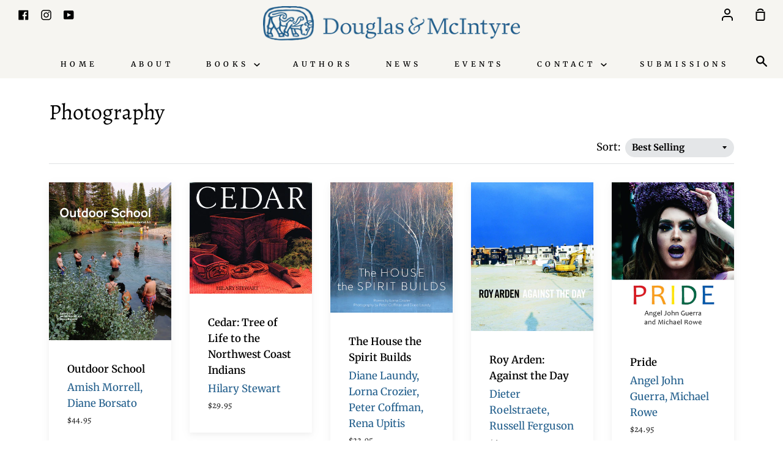

--- FILE ---
content_type: text/html; charset=utf-8
request_url: https://douglas-mcintyre.com/collections/photography
body_size: 21657
content:
<!doctype html>
<!--[if IE 9]> <html class="ie9 no-js supports-no-cookies container-layout" lang="en"> <![endif]-->
<!--[if (gt IE 9)|!(IE)]><!--> <html class="no-js supports-no-cookies container-layout" lang="en"> <!--<![endif]-->
<head>

<meta name="google-site-verification" content="mOa8BOO4QQOa81Qj5hvb1gkkNyc20xmeIRBt-VbUWoE" />
  <meta charset="utf-8">
  <meta http-equiv="X-UA-Compatible" content="IE=edge">
  <meta name="viewport" content="width=device-width,initial-scale=1">
  <meta name="theme-color" content="#205d8b">
  <link rel="canonical" href="https://douglas-mcintyre.com/collections/photography">
   <meta name="google-site-verification" content="FaC6As-RInW2ZFWQMKcVRXWSuS6bUHpkO_aH9ypuz4o" />
  
  <!-- ======================= Story Theme V1.3.0 ========================= -->

  
    <link rel="shortcut icon" href="//douglas-mcintyre.com/cdn/shop/files/DougMac_Bull-black_32x32.png?v=1614340853" type="image/png">
  

  
  <title>
    Photography
    
    
    
      &ndash; Douglas &amp; McIntyre
    
  </title>

  

  <!-- /snippets/social-sharing.liquid --><meta property="og:site_name" content="Douglas &amp; McIntyre">
<meta property="og:url" content="https://douglas-mcintyre.com/collections/photography">
<meta property="og:title" content="Photography">
<meta property="og:type" content="website">
<meta property="og:description" content="One of Canada’s pre-eminent independent book publishers, specializing in books of national interest including history, art, current affairs, Indigenous subjects, literary fiction and cookbooks."><meta property="og:image" content="http://douglas-mcintyre.com/cdn/shop/files/social-image_5b36a292-1a16-4dc7-bf24-f11de96c3c24.jpg?v=1614357021">
    <meta property="og:image:secure_url" content="https://douglas-mcintyre.com/cdn/shop/files/social-image_5b36a292-1a16-4dc7-bf24-f11de96c3c24.jpg?v=1614357021">
    <meta property="og:image:height" content="628" />
    <meta property="og:image:width" content="1200" />
<meta property="twitter:image" content="http://douglas-mcintyre.com/cdn/shop/files/social-image_5b36a292-1a16-4dc7-bf24-f11de96c3c24_1200x1200.jpg?v=1614357021">

<meta name="twitter:site" content="@">
<meta name="twitter:card" content="summary_large_image">
<meta name="twitter:title" content="Photography">
<meta name="twitter:description" content="One of Canada’s pre-eminent independent book publishers, specializing in books of national interest including history, art, current affairs, Indigenous subjects, literary fiction and cookbooks.">


  <link href="//douglas-mcintyre.com/cdn/shop/t/3/assets/theme.scss.css?v=104042229036346361021761943524" rel="stylesheet" type="text/css" media="all" />

  <script>
    document.documentElement.className = document.documentElement.className.replace('no-js', 'js');

    window.theme = {
      routes: {
        product_recommendations_url: '/recommendations/products',
      },
      strings: {
        addToCart: "Add to Cart",
        soldOut: "Not Yet Available",
        unavailable: "Not Yet Available"
      },
      moneyFormat: "${{amount}}",
      version: '1.3.0'
    };
  </script>

  

  <!--[if (gt IE 9)|!(IE)]><!--><script src="//douglas-mcintyre.com/cdn/shop/t/3/assets/theme.js?v=41569784567165293101694567179" defer="defer"></script><!--<![endif]-->
  <!--[if lt IE 9]><script src="//douglas-mcintyre.com/cdn/shop/t/3/assets/theme.js?v=41569784567165293101694567179"></script><![endif]-->


  <script>window.performance && window.performance.mark && window.performance.mark('shopify.content_for_header.start');</script><meta name="facebook-domain-verification" content="asouh5b90qavc52k52bq1jwl4o3pff">
<meta name="google-site-verification" content="kO2Rb4ZrDEfQCWoNvVY3m5y2LjL7BTtAELyRL4DRWEo">
<meta id="shopify-digital-wallet" name="shopify-digital-wallet" content="/46982299803/digital_wallets/dialog">
<meta name="shopify-checkout-api-token" content="9000f7fa9f1b8c7fff025bfddb569001">
<meta id="in-context-paypal-metadata" data-shop-id="46982299803" data-venmo-supported="false" data-environment="production" data-locale="en_US" data-paypal-v4="true" data-currency="CAD">
<link rel="alternate" type="application/atom+xml" title="Feed" href="/collections/photography.atom" />
<link rel="alternate" type="application/json+oembed" href="https://douglas-mcintyre.com/collections/photography.oembed">
<script async="async" src="/checkouts/internal/preloads.js?locale=en-CA"></script>
<link rel="preconnect" href="https://shop.app" crossorigin="anonymous">
<script async="async" src="https://shop.app/checkouts/internal/preloads.js?locale=en-CA&shop_id=46982299803" crossorigin="anonymous"></script>
<script id="apple-pay-shop-capabilities" type="application/json">{"shopId":46982299803,"countryCode":"CA","currencyCode":"CAD","merchantCapabilities":["supports3DS"],"merchantId":"gid:\/\/shopify\/Shop\/46982299803","merchantName":"Douglas \u0026 McIntyre","requiredBillingContactFields":["postalAddress","email","phone"],"requiredShippingContactFields":["postalAddress","email","phone"],"shippingType":"shipping","supportedNetworks":["visa","masterCard","amex","discover","interac","jcb"],"total":{"type":"pending","label":"Douglas \u0026 McIntyre","amount":"1.00"},"shopifyPaymentsEnabled":true,"supportsSubscriptions":true}</script>
<script id="shopify-features" type="application/json">{"accessToken":"9000f7fa9f1b8c7fff025bfddb569001","betas":["rich-media-storefront-analytics"],"domain":"douglas-mcintyre.com","predictiveSearch":true,"shopId":46982299803,"locale":"en"}</script>
<script>var Shopify = Shopify || {};
Shopify.shop = "douglas-mcintyre.myshopify.com";
Shopify.locale = "en";
Shopify.currency = {"active":"CAD","rate":"1.0"};
Shopify.country = "CA";
Shopify.theme = {"name":"D\u0026M","id":109832994971,"schema_name":"Story","schema_version":"1.3.0","theme_store_id":null,"role":"main"};
Shopify.theme.handle = "null";
Shopify.theme.style = {"id":null,"handle":null};
Shopify.cdnHost = "douglas-mcintyre.com/cdn";
Shopify.routes = Shopify.routes || {};
Shopify.routes.root = "/";</script>
<script type="module">!function(o){(o.Shopify=o.Shopify||{}).modules=!0}(window);</script>
<script>!function(o){function n(){var o=[];function n(){o.push(Array.prototype.slice.apply(arguments))}return n.q=o,n}var t=o.Shopify=o.Shopify||{};t.loadFeatures=n(),t.autoloadFeatures=n()}(window);</script>
<script>
  window.ShopifyPay = window.ShopifyPay || {};
  window.ShopifyPay.apiHost = "shop.app\/pay";
  window.ShopifyPay.redirectState = null;
</script>
<script id="shop-js-analytics" type="application/json">{"pageType":"collection"}</script>
<script defer="defer" async type="module" src="//douglas-mcintyre.com/cdn/shopifycloud/shop-js/modules/v2/client.init-shop-cart-sync_WVOgQShq.en.esm.js"></script>
<script defer="defer" async type="module" src="//douglas-mcintyre.com/cdn/shopifycloud/shop-js/modules/v2/chunk.common_C_13GLB1.esm.js"></script>
<script defer="defer" async type="module" src="//douglas-mcintyre.com/cdn/shopifycloud/shop-js/modules/v2/chunk.modal_CLfMGd0m.esm.js"></script>
<script type="module">
  await import("//douglas-mcintyre.com/cdn/shopifycloud/shop-js/modules/v2/client.init-shop-cart-sync_WVOgQShq.en.esm.js");
await import("//douglas-mcintyre.com/cdn/shopifycloud/shop-js/modules/v2/chunk.common_C_13GLB1.esm.js");
await import("//douglas-mcintyre.com/cdn/shopifycloud/shop-js/modules/v2/chunk.modal_CLfMGd0m.esm.js");

  window.Shopify.SignInWithShop?.initShopCartSync?.({"fedCMEnabled":true,"windoidEnabled":true});

</script>
<script>
  window.Shopify = window.Shopify || {};
  if (!window.Shopify.featureAssets) window.Shopify.featureAssets = {};
  window.Shopify.featureAssets['shop-js'] = {"shop-cart-sync":["modules/v2/client.shop-cart-sync_DuR37GeY.en.esm.js","modules/v2/chunk.common_C_13GLB1.esm.js","modules/v2/chunk.modal_CLfMGd0m.esm.js"],"init-fed-cm":["modules/v2/client.init-fed-cm_BucUoe6W.en.esm.js","modules/v2/chunk.common_C_13GLB1.esm.js","modules/v2/chunk.modal_CLfMGd0m.esm.js"],"shop-toast-manager":["modules/v2/client.shop-toast-manager_B0JfrpKj.en.esm.js","modules/v2/chunk.common_C_13GLB1.esm.js","modules/v2/chunk.modal_CLfMGd0m.esm.js"],"init-shop-cart-sync":["modules/v2/client.init-shop-cart-sync_WVOgQShq.en.esm.js","modules/v2/chunk.common_C_13GLB1.esm.js","modules/v2/chunk.modal_CLfMGd0m.esm.js"],"shop-button":["modules/v2/client.shop-button_B_U3bv27.en.esm.js","modules/v2/chunk.common_C_13GLB1.esm.js","modules/v2/chunk.modal_CLfMGd0m.esm.js"],"init-windoid":["modules/v2/client.init-windoid_DuP9q_di.en.esm.js","modules/v2/chunk.common_C_13GLB1.esm.js","modules/v2/chunk.modal_CLfMGd0m.esm.js"],"shop-cash-offers":["modules/v2/client.shop-cash-offers_BmULhtno.en.esm.js","modules/v2/chunk.common_C_13GLB1.esm.js","modules/v2/chunk.modal_CLfMGd0m.esm.js"],"pay-button":["modules/v2/client.pay-button_CrPSEbOK.en.esm.js","modules/v2/chunk.common_C_13GLB1.esm.js","modules/v2/chunk.modal_CLfMGd0m.esm.js"],"init-customer-accounts":["modules/v2/client.init-customer-accounts_jNk9cPYQ.en.esm.js","modules/v2/client.shop-login-button_DJ5ldayH.en.esm.js","modules/v2/chunk.common_C_13GLB1.esm.js","modules/v2/chunk.modal_CLfMGd0m.esm.js"],"avatar":["modules/v2/client.avatar_BTnouDA3.en.esm.js"],"checkout-modal":["modules/v2/client.checkout-modal_pBPyh9w8.en.esm.js","modules/v2/chunk.common_C_13GLB1.esm.js","modules/v2/chunk.modal_CLfMGd0m.esm.js"],"init-shop-for-new-customer-accounts":["modules/v2/client.init-shop-for-new-customer-accounts_BUoCy7a5.en.esm.js","modules/v2/client.shop-login-button_DJ5ldayH.en.esm.js","modules/v2/chunk.common_C_13GLB1.esm.js","modules/v2/chunk.modal_CLfMGd0m.esm.js"],"init-customer-accounts-sign-up":["modules/v2/client.init-customer-accounts-sign-up_CnczCz9H.en.esm.js","modules/v2/client.shop-login-button_DJ5ldayH.en.esm.js","modules/v2/chunk.common_C_13GLB1.esm.js","modules/v2/chunk.modal_CLfMGd0m.esm.js"],"init-shop-email-lookup-coordinator":["modules/v2/client.init-shop-email-lookup-coordinator_CzjY5t9o.en.esm.js","modules/v2/chunk.common_C_13GLB1.esm.js","modules/v2/chunk.modal_CLfMGd0m.esm.js"],"shop-follow-button":["modules/v2/client.shop-follow-button_CsYC63q7.en.esm.js","modules/v2/chunk.common_C_13GLB1.esm.js","modules/v2/chunk.modal_CLfMGd0m.esm.js"],"shop-login-button":["modules/v2/client.shop-login-button_DJ5ldayH.en.esm.js","modules/v2/chunk.common_C_13GLB1.esm.js","modules/v2/chunk.modal_CLfMGd0m.esm.js"],"shop-login":["modules/v2/client.shop-login_B9ccPdmx.en.esm.js","modules/v2/chunk.common_C_13GLB1.esm.js","modules/v2/chunk.modal_CLfMGd0m.esm.js"],"lead-capture":["modules/v2/client.lead-capture_D0K_KgYb.en.esm.js","modules/v2/chunk.common_C_13GLB1.esm.js","modules/v2/chunk.modal_CLfMGd0m.esm.js"],"payment-terms":["modules/v2/client.payment-terms_BWmiNN46.en.esm.js","modules/v2/chunk.common_C_13GLB1.esm.js","modules/v2/chunk.modal_CLfMGd0m.esm.js"]};
</script>
<script>(function() {
  var isLoaded = false;
  function asyncLoad() {
    if (isLoaded) return;
    isLoaded = true;
    var urls = ["\/\/searchserverapi1.com\/widgets\/shopify\/init.js?a=9v1a4M0y5Y\u0026shop=douglas-mcintyre.myshopify.com"];
    for (var i = 0; i < urls.length; i++) {
      var s = document.createElement('script');
      s.type = 'text/javascript';
      s.async = true;
      s.src = urls[i];
      var x = document.getElementsByTagName('script')[0];
      x.parentNode.insertBefore(s, x);
    }
  };
  if(window.attachEvent) {
    window.attachEvent('onload', asyncLoad);
  } else {
    window.addEventListener('load', asyncLoad, false);
  }
})();</script>
<script id="__st">var __st={"a":46982299803,"offset":-28800,"reqid":"51502392-870e-489e-a73f-16728a754d08-1769537403","pageurl":"douglas-mcintyre.com\/collections\/photography","u":"e583ec7c2512","p":"collection","rtyp":"collection","rid":405931786498};</script>
<script>window.ShopifyPaypalV4VisibilityTracking = true;</script>
<script id="captcha-bootstrap">!function(){'use strict';const t='contact',e='account',n='new_comment',o=[[t,t],['blogs',n],['comments',n],[t,'customer']],c=[[e,'customer_login'],[e,'guest_login'],[e,'recover_customer_password'],[e,'create_customer']],r=t=>t.map((([t,e])=>`form[action*='/${t}']:not([data-nocaptcha='true']) input[name='form_type'][value='${e}']`)).join(','),a=t=>()=>t?[...document.querySelectorAll(t)].map((t=>t.form)):[];function s(){const t=[...o],e=r(t);return a(e)}const i='password',u='form_key',d=['recaptcha-v3-token','g-recaptcha-response','h-captcha-response',i],f=()=>{try{return window.sessionStorage}catch{return}},m='__shopify_v',_=t=>t.elements[u];function p(t,e,n=!1){try{const o=window.sessionStorage,c=JSON.parse(o.getItem(e)),{data:r}=function(t){const{data:e,action:n}=t;return t[m]||n?{data:e,action:n}:{data:t,action:n}}(c);for(const[e,n]of Object.entries(r))t.elements[e]&&(t.elements[e].value=n);n&&o.removeItem(e)}catch(o){console.error('form repopulation failed',{error:o})}}const l='form_type',E='cptcha';function T(t){t.dataset[E]=!0}const w=window,h=w.document,L='Shopify',v='ce_forms',y='captcha';let A=!1;((t,e)=>{const n=(g='f06e6c50-85a8-45c8-87d0-21a2b65856fe',I='https://cdn.shopify.com/shopifycloud/storefront-forms-hcaptcha/ce_storefront_forms_captcha_hcaptcha.v1.5.2.iife.js',D={infoText:'Protected by hCaptcha',privacyText:'Privacy',termsText:'Terms'},(t,e,n)=>{const o=w[L][v],c=o.bindForm;if(c)return c(t,g,e,D).then(n);var r;o.q.push([[t,g,e,D],n]),r=I,A||(h.body.append(Object.assign(h.createElement('script'),{id:'captcha-provider',async:!0,src:r})),A=!0)});var g,I,D;w[L]=w[L]||{},w[L][v]=w[L][v]||{},w[L][v].q=[],w[L][y]=w[L][y]||{},w[L][y].protect=function(t,e){n(t,void 0,e),T(t)},Object.freeze(w[L][y]),function(t,e,n,w,h,L){const[v,y,A,g]=function(t,e,n){const i=e?o:[],u=t?c:[],d=[...i,...u],f=r(d),m=r(i),_=r(d.filter((([t,e])=>n.includes(e))));return[a(f),a(m),a(_),s()]}(w,h,L),I=t=>{const e=t.target;return e instanceof HTMLFormElement?e:e&&e.form},D=t=>v().includes(t);t.addEventListener('submit',(t=>{const e=I(t);if(!e)return;const n=D(e)&&!e.dataset.hcaptchaBound&&!e.dataset.recaptchaBound,o=_(e),c=g().includes(e)&&(!o||!o.value);(n||c)&&t.preventDefault(),c&&!n&&(function(t){try{if(!f())return;!function(t){const e=f();if(!e)return;const n=_(t);if(!n)return;const o=n.value;o&&e.removeItem(o)}(t);const e=Array.from(Array(32),(()=>Math.random().toString(36)[2])).join('');!function(t,e){_(t)||t.append(Object.assign(document.createElement('input'),{type:'hidden',name:u})),t.elements[u].value=e}(t,e),function(t,e){const n=f();if(!n)return;const o=[...t.querySelectorAll(`input[type='${i}']`)].map((({name:t})=>t)),c=[...d,...o],r={};for(const[a,s]of new FormData(t).entries())c.includes(a)||(r[a]=s);n.setItem(e,JSON.stringify({[m]:1,action:t.action,data:r}))}(t,e)}catch(e){console.error('failed to persist form',e)}}(e),e.submit())}));const S=(t,e)=>{t&&!t.dataset[E]&&(n(t,e.some((e=>e===t))),T(t))};for(const o of['focusin','change'])t.addEventListener(o,(t=>{const e=I(t);D(e)&&S(e,y())}));const B=e.get('form_key'),M=e.get(l),P=B&&M;t.addEventListener('DOMContentLoaded',(()=>{const t=y();if(P)for(const e of t)e.elements[l].value===M&&p(e,B);[...new Set([...A(),...v().filter((t=>'true'===t.dataset.shopifyCaptcha))])].forEach((e=>S(e,t)))}))}(h,new URLSearchParams(w.location.search),n,t,e,['guest_login'])})(!0,!0)}();</script>
<script integrity="sha256-4kQ18oKyAcykRKYeNunJcIwy7WH5gtpwJnB7kiuLZ1E=" data-source-attribution="shopify.loadfeatures" defer="defer" src="//douglas-mcintyre.com/cdn/shopifycloud/storefront/assets/storefront/load_feature-a0a9edcb.js" crossorigin="anonymous"></script>
<script crossorigin="anonymous" defer="defer" src="//douglas-mcintyre.com/cdn/shopifycloud/storefront/assets/shopify_pay/storefront-65b4c6d7.js?v=20250812"></script>
<script data-source-attribution="shopify.dynamic_checkout.dynamic.init">var Shopify=Shopify||{};Shopify.PaymentButton=Shopify.PaymentButton||{isStorefrontPortableWallets:!0,init:function(){window.Shopify.PaymentButton.init=function(){};var t=document.createElement("script");t.src="https://douglas-mcintyre.com/cdn/shopifycloud/portable-wallets/latest/portable-wallets.en.js",t.type="module",document.head.appendChild(t)}};
</script>
<script data-source-attribution="shopify.dynamic_checkout.buyer_consent">
  function portableWalletsHideBuyerConsent(e){var t=document.getElementById("shopify-buyer-consent"),n=document.getElementById("shopify-subscription-policy-button");t&&n&&(t.classList.add("hidden"),t.setAttribute("aria-hidden","true"),n.removeEventListener("click",e))}function portableWalletsShowBuyerConsent(e){var t=document.getElementById("shopify-buyer-consent"),n=document.getElementById("shopify-subscription-policy-button");t&&n&&(t.classList.remove("hidden"),t.removeAttribute("aria-hidden"),n.addEventListener("click",e))}window.Shopify?.PaymentButton&&(window.Shopify.PaymentButton.hideBuyerConsent=portableWalletsHideBuyerConsent,window.Shopify.PaymentButton.showBuyerConsent=portableWalletsShowBuyerConsent);
</script>
<script data-source-attribution="shopify.dynamic_checkout.cart.bootstrap">document.addEventListener("DOMContentLoaded",(function(){function t(){return document.querySelector("shopify-accelerated-checkout-cart, shopify-accelerated-checkout")}if(t())Shopify.PaymentButton.init();else{new MutationObserver((function(e,n){t()&&(Shopify.PaymentButton.init(),n.disconnect())})).observe(document.body,{childList:!0,subtree:!0})}}));
</script>
<link id="shopify-accelerated-checkout-styles" rel="stylesheet" media="screen" href="https://douglas-mcintyre.com/cdn/shopifycloud/portable-wallets/latest/accelerated-checkout-backwards-compat.css" crossorigin="anonymous">
<style id="shopify-accelerated-checkout-cart">
        #shopify-buyer-consent {
  margin-top: 1em;
  display: inline-block;
  width: 100%;
}

#shopify-buyer-consent.hidden {
  display: none;
}

#shopify-subscription-policy-button {
  background: none;
  border: none;
  padding: 0;
  text-decoration: underline;
  font-size: inherit;
  cursor: pointer;
}

#shopify-subscription-policy-button::before {
  box-shadow: none;
}

      </style>

<script>window.performance && window.performance.mark && window.performance.mark('shopify.content_for_header.end');</script>
<!-- GSSTART Coming Soon code start. Do not change -->
<script type="text/javascript"> gsProductByVariant = {};   gsProductCSID = ""; gsDefaultV = ""; </script><script type="text/javascript" src="https://gravity-software.com/js/shopify/pac_shop19949.js?v=343dde12015bbaf80bd764aa4b3462ca"></script>
<!-- Coming Soon code end. Do not change GSEND --><link href="https://monorail-edge.shopifysvc.com" rel="dns-prefetch">
<script>(function(){if ("sendBeacon" in navigator && "performance" in window) {try {var session_token_from_headers = performance.getEntriesByType('navigation')[0].serverTiming.find(x => x.name == '_s').description;} catch {var session_token_from_headers = undefined;}var session_cookie_matches = document.cookie.match(/_shopify_s=([^;]*)/);var session_token_from_cookie = session_cookie_matches && session_cookie_matches.length === 2 ? session_cookie_matches[1] : "";var session_token = session_token_from_headers || session_token_from_cookie || "";function handle_abandonment_event(e) {var entries = performance.getEntries().filter(function(entry) {return /monorail-edge.shopifysvc.com/.test(entry.name);});if (!window.abandonment_tracked && entries.length === 0) {window.abandonment_tracked = true;var currentMs = Date.now();var navigation_start = performance.timing.navigationStart;var payload = {shop_id: 46982299803,url: window.location.href,navigation_start,duration: currentMs - navigation_start,session_token,page_type: "collection"};window.navigator.sendBeacon("https://monorail-edge.shopifysvc.com/v1/produce", JSON.stringify({schema_id: "online_store_buyer_site_abandonment/1.1",payload: payload,metadata: {event_created_at_ms: currentMs,event_sent_at_ms: currentMs}}));}}window.addEventListener('pagehide', handle_abandonment_event);}}());</script>
<script id="web-pixels-manager-setup">(function e(e,d,r,n,o){if(void 0===o&&(o={}),!Boolean(null===(a=null===(i=window.Shopify)||void 0===i?void 0:i.analytics)||void 0===a?void 0:a.replayQueue)){var i,a;window.Shopify=window.Shopify||{};var t=window.Shopify;t.analytics=t.analytics||{};var s=t.analytics;s.replayQueue=[],s.publish=function(e,d,r){return s.replayQueue.push([e,d,r]),!0};try{self.performance.mark("wpm:start")}catch(e){}var l=function(){var e={modern:/Edge?\/(1{2}[4-9]|1[2-9]\d|[2-9]\d{2}|\d{4,})\.\d+(\.\d+|)|Firefox\/(1{2}[4-9]|1[2-9]\d|[2-9]\d{2}|\d{4,})\.\d+(\.\d+|)|Chrom(ium|e)\/(9{2}|\d{3,})\.\d+(\.\d+|)|(Maci|X1{2}).+ Version\/(15\.\d+|(1[6-9]|[2-9]\d|\d{3,})\.\d+)([,.]\d+|)( \(\w+\)|)( Mobile\/\w+|) Safari\/|Chrome.+OPR\/(9{2}|\d{3,})\.\d+\.\d+|(CPU[ +]OS|iPhone[ +]OS|CPU[ +]iPhone|CPU IPhone OS|CPU iPad OS)[ +]+(15[._]\d+|(1[6-9]|[2-9]\d|\d{3,})[._]\d+)([._]\d+|)|Android:?[ /-](13[3-9]|1[4-9]\d|[2-9]\d{2}|\d{4,})(\.\d+|)(\.\d+|)|Android.+Firefox\/(13[5-9]|1[4-9]\d|[2-9]\d{2}|\d{4,})\.\d+(\.\d+|)|Android.+Chrom(ium|e)\/(13[3-9]|1[4-9]\d|[2-9]\d{2}|\d{4,})\.\d+(\.\d+|)|SamsungBrowser\/([2-9]\d|\d{3,})\.\d+/,legacy:/Edge?\/(1[6-9]|[2-9]\d|\d{3,})\.\d+(\.\d+|)|Firefox\/(5[4-9]|[6-9]\d|\d{3,})\.\d+(\.\d+|)|Chrom(ium|e)\/(5[1-9]|[6-9]\d|\d{3,})\.\d+(\.\d+|)([\d.]+$|.*Safari\/(?![\d.]+ Edge\/[\d.]+$))|(Maci|X1{2}).+ Version\/(10\.\d+|(1[1-9]|[2-9]\d|\d{3,})\.\d+)([,.]\d+|)( \(\w+\)|)( Mobile\/\w+|) Safari\/|Chrome.+OPR\/(3[89]|[4-9]\d|\d{3,})\.\d+\.\d+|(CPU[ +]OS|iPhone[ +]OS|CPU[ +]iPhone|CPU IPhone OS|CPU iPad OS)[ +]+(10[._]\d+|(1[1-9]|[2-9]\d|\d{3,})[._]\d+)([._]\d+|)|Android:?[ /-](13[3-9]|1[4-9]\d|[2-9]\d{2}|\d{4,})(\.\d+|)(\.\d+|)|Mobile Safari.+OPR\/([89]\d|\d{3,})\.\d+\.\d+|Android.+Firefox\/(13[5-9]|1[4-9]\d|[2-9]\d{2}|\d{4,})\.\d+(\.\d+|)|Android.+Chrom(ium|e)\/(13[3-9]|1[4-9]\d|[2-9]\d{2}|\d{4,})\.\d+(\.\d+|)|Android.+(UC? ?Browser|UCWEB|U3)[ /]?(15\.([5-9]|\d{2,})|(1[6-9]|[2-9]\d|\d{3,})\.\d+)\.\d+|SamsungBrowser\/(5\.\d+|([6-9]|\d{2,})\.\d+)|Android.+MQ{2}Browser\/(14(\.(9|\d{2,})|)|(1[5-9]|[2-9]\d|\d{3,})(\.\d+|))(\.\d+|)|K[Aa][Ii]OS\/(3\.\d+|([4-9]|\d{2,})\.\d+)(\.\d+|)/},d=e.modern,r=e.legacy,n=navigator.userAgent;return n.match(d)?"modern":n.match(r)?"legacy":"unknown"}(),u="modern"===l?"modern":"legacy",c=(null!=n?n:{modern:"",legacy:""})[u],f=function(e){return[e.baseUrl,"/wpm","/b",e.hashVersion,"modern"===e.buildTarget?"m":"l",".js"].join("")}({baseUrl:d,hashVersion:r,buildTarget:u}),m=function(e){var d=e.version,r=e.bundleTarget,n=e.surface,o=e.pageUrl,i=e.monorailEndpoint;return{emit:function(e){var a=e.status,t=e.errorMsg,s=(new Date).getTime(),l=JSON.stringify({metadata:{event_sent_at_ms:s},events:[{schema_id:"web_pixels_manager_load/3.1",payload:{version:d,bundle_target:r,page_url:o,status:a,surface:n,error_msg:t},metadata:{event_created_at_ms:s}}]});if(!i)return console&&console.warn&&console.warn("[Web Pixels Manager] No Monorail endpoint provided, skipping logging."),!1;try{return self.navigator.sendBeacon.bind(self.navigator)(i,l)}catch(e){}var u=new XMLHttpRequest;try{return u.open("POST",i,!0),u.setRequestHeader("Content-Type","text/plain"),u.send(l),!0}catch(e){return console&&console.warn&&console.warn("[Web Pixels Manager] Got an unhandled error while logging to Monorail."),!1}}}}({version:r,bundleTarget:l,surface:e.surface,pageUrl:self.location.href,monorailEndpoint:e.monorailEndpoint});try{o.browserTarget=l,function(e){var d=e.src,r=e.async,n=void 0===r||r,o=e.onload,i=e.onerror,a=e.sri,t=e.scriptDataAttributes,s=void 0===t?{}:t,l=document.createElement("script"),u=document.querySelector("head"),c=document.querySelector("body");if(l.async=n,l.src=d,a&&(l.integrity=a,l.crossOrigin="anonymous"),s)for(var f in s)if(Object.prototype.hasOwnProperty.call(s,f))try{l.dataset[f]=s[f]}catch(e){}if(o&&l.addEventListener("load",o),i&&l.addEventListener("error",i),u)u.appendChild(l);else{if(!c)throw new Error("Did not find a head or body element to append the script");c.appendChild(l)}}({src:f,async:!0,onload:function(){if(!function(){var e,d;return Boolean(null===(d=null===(e=window.Shopify)||void 0===e?void 0:e.analytics)||void 0===d?void 0:d.initialized)}()){var d=window.webPixelsManager.init(e)||void 0;if(d){var r=window.Shopify.analytics;r.replayQueue.forEach((function(e){var r=e[0],n=e[1],o=e[2];d.publishCustomEvent(r,n,o)})),r.replayQueue=[],r.publish=d.publishCustomEvent,r.visitor=d.visitor,r.initialized=!0}}},onerror:function(){return m.emit({status:"failed",errorMsg:"".concat(f," has failed to load")})},sri:function(e){var d=/^sha384-[A-Za-z0-9+/=]+$/;return"string"==typeof e&&d.test(e)}(c)?c:"",scriptDataAttributes:o}),m.emit({status:"loading"})}catch(e){m.emit({status:"failed",errorMsg:(null==e?void 0:e.message)||"Unknown error"})}}})({shopId: 46982299803,storefrontBaseUrl: "https://douglas-mcintyre.com",extensionsBaseUrl: "https://extensions.shopifycdn.com/cdn/shopifycloud/web-pixels-manager",monorailEndpoint: "https://monorail-edge.shopifysvc.com/unstable/produce_batch",surface: "storefront-renderer",enabledBetaFlags: ["2dca8a86"],webPixelsConfigList: [{"id":"529498370","configuration":"{\"config\":\"{\\\"pixel_id\\\":\\\"GT-T9CPRN7\\\",\\\"target_country\\\":\\\"CA\\\",\\\"gtag_events\\\":[{\\\"type\\\":\\\"purchase\\\",\\\"action_label\\\":\\\"MC-T79QPEB678\\\"},{\\\"type\\\":\\\"page_view\\\",\\\"action_label\\\":\\\"MC-T79QPEB678\\\"},{\\\"type\\\":\\\"view_item\\\",\\\"action_label\\\":\\\"MC-T79QPEB678\\\"}],\\\"enable_monitoring_mode\\\":false}\"}","eventPayloadVersion":"v1","runtimeContext":"OPEN","scriptVersion":"b2a88bafab3e21179ed38636efcd8a93","type":"APP","apiClientId":1780363,"privacyPurposes":[],"dataSharingAdjustments":{"protectedCustomerApprovalScopes":["read_customer_address","read_customer_email","read_customer_name","read_customer_personal_data","read_customer_phone"]}},{"id":"143130882","configuration":"{\"pixel_id\":\"260189142696865\",\"pixel_type\":\"facebook_pixel\",\"metaapp_system_user_token\":\"-\"}","eventPayloadVersion":"v1","runtimeContext":"OPEN","scriptVersion":"ca16bc87fe92b6042fbaa3acc2fbdaa6","type":"APP","apiClientId":2329312,"privacyPurposes":["ANALYTICS","MARKETING","SALE_OF_DATA"],"dataSharingAdjustments":{"protectedCustomerApprovalScopes":["read_customer_address","read_customer_email","read_customer_name","read_customer_personal_data","read_customer_phone"]}},{"id":"88998146","eventPayloadVersion":"v1","runtimeContext":"LAX","scriptVersion":"1","type":"CUSTOM","privacyPurposes":["ANALYTICS"],"name":"Google Analytics tag (migrated)"},{"id":"shopify-app-pixel","configuration":"{}","eventPayloadVersion":"v1","runtimeContext":"STRICT","scriptVersion":"0450","apiClientId":"shopify-pixel","type":"APP","privacyPurposes":["ANALYTICS","MARKETING"]},{"id":"shopify-custom-pixel","eventPayloadVersion":"v1","runtimeContext":"LAX","scriptVersion":"0450","apiClientId":"shopify-pixel","type":"CUSTOM","privacyPurposes":["ANALYTICS","MARKETING"]}],isMerchantRequest: false,initData: {"shop":{"name":"Douglas \u0026 McIntyre","paymentSettings":{"currencyCode":"CAD"},"myshopifyDomain":"douglas-mcintyre.myshopify.com","countryCode":"CA","storefrontUrl":"https:\/\/douglas-mcintyre.com"},"customer":null,"cart":null,"checkout":null,"productVariants":[],"purchasingCompany":null},},"https://douglas-mcintyre.com/cdn","fcfee988w5aeb613cpc8e4bc33m6693e112",{"modern":"","legacy":""},{"shopId":"46982299803","storefrontBaseUrl":"https:\/\/douglas-mcintyre.com","extensionBaseUrl":"https:\/\/extensions.shopifycdn.com\/cdn\/shopifycloud\/web-pixels-manager","surface":"storefront-renderer","enabledBetaFlags":"[\"2dca8a86\"]","isMerchantRequest":"false","hashVersion":"fcfee988w5aeb613cpc8e4bc33m6693e112","publish":"custom","events":"[[\"page_viewed\",{}],[\"collection_viewed\",{\"collection\":{\"id\":\"405931786498\",\"title\":\"Photography\",\"productVariants\":[{\"price\":{\"amount\":44.95,\"currencyCode\":\"CAD\"},\"product\":{\"title\":\"Outdoor School\",\"vendor\":\"Douglas \u0026 McIntyre\",\"id\":\"5610336125083\",\"untranslatedTitle\":\"Outdoor School\",\"url\":\"\/products\/9781771622844\",\"type\":\"BOOK\"},\"id\":\"35975677313179\",\"image\":{\"src\":\"\/\/douglas-mcintyre.com\/cdn\/shop\/products\/OS_RGB_300.jpg?v=1734122060\"},\"sku\":\"9781771622844\",\"title\":\"Hardback\",\"untranslatedTitle\":\"Hardback\"},{\"price\":{\"amount\":29.95,\"currencyCode\":\"CAD\"},\"product\":{\"title\":\"Cedar : Tree of Life to the Northwest Coast Indians\",\"vendor\":\"Douglas \u0026 McIntyre\",\"id\":\"5600371671195\",\"untranslatedTitle\":\"Cedar : Tree of Life to the Northwest Coast Indians\",\"url\":\"\/products\/9781550544060\",\"type\":\"BOOK\"},\"id\":\"35928301830299\",\"image\":{\"src\":\"\/\/douglas-mcintyre.com\/cdn\/shop\/products\/9781550544060.jpg?v=1734122417\"},\"sku\":\"9781550544060\",\"title\":\"Paperback \/ softback\",\"untranslatedTitle\":\"Paperback \/ softback\"},{\"price\":{\"amount\":22.95,\"currencyCode\":\"CAD\"},\"product\":{\"title\":\"The House the Spirit Builds\",\"vendor\":\"Douglas \u0026 McIntyre\",\"id\":\"5600390578331\",\"untranslatedTitle\":\"The House the Spirit Builds\",\"url\":\"\/products\/9781771622417\",\"type\":\"BOOK\"},\"id\":\"35928357404827\",\"image\":{\"src\":\"\/\/douglas-mcintyre.com\/cdn\/shop\/products\/9781771622417_1d071975-6043-4bad-8d97-3b1dc5076697.jpg?v=1734122157\"},\"sku\":\"9781771622417\",\"title\":\"Paperback \/ softback\",\"untranslatedTitle\":\"Paperback \/ softback\"},{\"price\":{\"amount\":60.0,\"currencyCode\":\"CAD\"},\"product\":{\"title\":\"Roy Arden: Against the Day\",\"vendor\":\"Douglas \u0026 McIntyre\",\"id\":\"5600385302683\",\"untranslatedTitle\":\"Roy Arden: Against the Day\",\"url\":\"\/products\/9781553653332\",\"type\":\"BOOK\"},\"id\":\"35928333254811\",\"image\":{\"src\":\"\/\/douglas-mcintyre.com\/cdn\/shop\/products\/9781553653332.jpg?v=1734122234\"},\"sku\":\"9781553653332\",\"title\":\"Hardback\",\"untranslatedTitle\":\"Hardback\"},{\"price\":{\"amount\":24.95,\"currencyCode\":\"CAD\"},\"product\":{\"title\":\"Pride\",\"vendor\":\"Douglas \u0026 McIntyre\",\"id\":\"8198540099842\",\"untranslatedTitle\":\"Pride\",\"url\":\"\/products\/9781771623971\",\"type\":\"BOOK\"},\"id\":\"43946334683394\",\"image\":{\"src\":\"\/\/douglas-mcintyre.com\/cdn\/shop\/files\/Pride_Guerra_Rowe_DM_RGB300_d6b74dae-a018-4699-8c01-ad15fba90c67.jpg?v=1734121645\"},\"sku\":\"9781771623971\",\"title\":\"Hardback\",\"untranslatedTitle\":\"Hardback\"},{\"price\":{\"amount\":29.95,\"currencyCode\":\"CAD\"},\"product\":{\"title\":\"Exploring Montréal : 151 Best Buildings\",\"vendor\":\"Douglas \u0026 McIntyre\",\"id\":\"9085527851266\",\"untranslatedTitle\":\"Exploring Montréal : 151 Best Buildings\",\"url\":\"\/products\/9781771624619\",\"type\":\"BOOK\"},\"id\":\"46684829909250\",\"image\":{\"src\":\"\/\/douglas-mcintyre.com\/cdn\/shop\/files\/9781771624619.jpg?v=1765584165\"},\"sku\":\"9781771624619\",\"title\":\"Paperback \/ softback\",\"untranslatedTitle\":\"Paperback \/ softback\"},{\"price\":{\"amount\":44.95,\"currencyCode\":\"CAD\"},\"product\":{\"title\":\"Quest for Speed : A History of Trains from Rocket to Bullet and Beyond\",\"vendor\":\"Douglas \u0026 McIntyre\",\"id\":\"8679856406786\",\"untranslatedTitle\":\"Quest for Speed : A History of Trains from Rocket to Bullet and Beyond\",\"url\":\"\/products\/9781771623797\",\"type\":\"BOOK\"},\"id\":\"45173200748802\",\"image\":{\"src\":\"\/\/douglas-mcintyre.com\/cdn\/shop\/files\/Quest-For-Speed_RGB300.jpg?v=1734121634\"},\"sku\":\"9781771623797\",\"title\":\"Hardback\",\"untranslatedTitle\":\"Hardback\"},{\"price\":{\"amount\":25.95,\"currencyCode\":\"CAD\"},\"product\":{\"title\":\"The Men Who Killed Me : Rwandan Survivors of Sexual Violence\",\"vendor\":\"Douglas \u0026 McIntyre\",\"id\":\"6764779995291\",\"untranslatedTitle\":\"The Men Who Killed Me : Rwandan Survivors of Sexual Violence\",\"url\":\"\/products\/9781553653103\",\"type\":\"BOOK\"},\"id\":\"39988734558363\",\"image\":{\"src\":\"\/\/douglas-mcintyre.com\/cdn\/shop\/products\/9781926812472.jpg?v=1734121780\"},\"sku\":\"9781553653103\",\"title\":\"Paperback \/ softback\",\"untranslatedTitle\":\"Paperback \/ softback\"},{\"price\":{\"amount\":39.95,\"currencyCode\":\"CAD\"},\"product\":{\"title\":\"Wade Davis : Photographs\",\"vendor\":\"Douglas \u0026 McIntyre\",\"id\":\"5600397131931\",\"untranslatedTitle\":\"Wade Davis : Photographs\",\"url\":\"\/products\/9781771621243\",\"type\":\"BOOK\"},\"id\":\"35928380178587\",\"image\":{\"src\":\"\/\/douglas-mcintyre.com\/cdn\/shop\/products\/9781771621243_25855251-bb02-4a2b-9fc3-1ee1da225fda.jpg?v=1734122085\"},\"sku\":\"9781771621243\",\"title\":\"Hardback\",\"untranslatedTitle\":\"Hardback\"},{\"price\":{\"amount\":39.95,\"currencyCode\":\"CAD\"},\"product\":{\"title\":\"The National Parks of the United States : A Photographic Journey\",\"vendor\":\"Douglas \u0026 McIntyre\",\"id\":\"5600391692443\",\"untranslatedTitle\":\"The National Parks of the United States : A Photographic Journey\",\"url\":\"\/products\/9781771621212\",\"type\":\"BOOK\"},\"id\":\"35928360812699\",\"image\":{\"src\":\"\/\/douglas-mcintyre.com\/cdn\/shop\/products\/9781771621212_50ca4d04-4819-4a33-98fd-7e0aa5cb3d87.jpg?v=1734122146\"},\"sku\":\"9781771621212\",\"title\":\"Hardback\",\"untranslatedTitle\":\"Hardback\"},{\"price\":{\"amount\":45.0,\"currencyCode\":\"CAD\"},\"product\":{\"title\":\"Scott McFarland\",\"vendor\":\"Douglas \u0026 McIntyre\",\"id\":\"5600385761435\",\"untranslatedTitle\":\"Scott McFarland\",\"url\":\"\/products\/9781553654827\",\"type\":\"BOOK\"},\"id\":\"35928333779099\",\"image\":{\"src\":\"\/\/douglas-mcintyre.com\/cdn\/shop\/products\/9781553654827.jpg?v=1734122228\"},\"sku\":\"9781553654827\",\"title\":\"Hardback\",\"untranslatedTitle\":\"Hardback\"},{\"price\":{\"amount\":40.0,\"currencyCode\":\"CAD\"},\"product\":{\"title\":\"Safar\/Voyage : Contemporary Works by Arab, Iranian, and Turkish Artists\",\"vendor\":\"Douglas \u0026 McIntyre\",\"id\":\"5600385499291\",\"untranslatedTitle\":\"Safar\/Voyage : Contemporary Works by Arab, Iranian, and Turkish Artists\",\"url\":\"\/products\/9781771001014\",\"type\":\"BOOK\"},\"id\":\"35928333516955\",\"image\":{\"src\":\"\/\/douglas-mcintyre.com\/cdn\/shop\/products\/9781771001014.jpg?v=1734122232\"},\"sku\":\"9781771001014\",\"title\":\"Hardback\",\"untranslatedTitle\":\"Hardback\"},{\"price\":{\"amount\":55.0,\"currencyCode\":\"CAD\"},\"product\":{\"title\":\"Ken Lum\",\"vendor\":\"Douglas \u0026 McIntyre\",\"id\":\"5600379895963\",\"untranslatedTitle\":\"Ken Lum\",\"url\":\"\/products\/9781553654988\",\"type\":\"BOOK\"},\"id\":\"35928319754395\",\"image\":{\"src\":\"\/\/douglas-mcintyre.com\/cdn\/shop\/products\/9781553654988.jpg?v=1734122317\"},\"sku\":\"9781553654988\",\"title\":\"Hardback\",\"untranslatedTitle\":\"Hardback\"},{\"price\":{\"amount\":45.0,\"currencyCode\":\"CAD\"},\"product\":{\"title\":\"Eagle Transforming : The Art of Robert Davidson\",\"vendor\":\"Douglas \u0026 McIntyre\",\"id\":\"5600374620315\",\"untranslatedTitle\":\"Eagle Transforming : The Art of Robert Davidson\",\"url\":\"\/products\/9781550540994\",\"type\":\"BOOK\"},\"id\":\"35928306122907\",\"image\":{\"src\":\"\/\/douglas-mcintyre.com\/cdn\/shop\/products\/9781550540994.jpg?v=1734122380\"},\"sku\":\"9781550540994\",\"title\":\"Hardback\",\"untranslatedTitle\":\"Hardback\"}]}}]]"});</script><script>
  window.ShopifyAnalytics = window.ShopifyAnalytics || {};
  window.ShopifyAnalytics.meta = window.ShopifyAnalytics.meta || {};
  window.ShopifyAnalytics.meta.currency = 'CAD';
  var meta = {"products":[{"id":5610336125083,"gid":"gid:\/\/shopify\/Product\/5610336125083","vendor":"Douglas \u0026 McIntyre","type":"BOOK","handle":"9781771622844","variants":[{"id":35975677313179,"price":4495,"name":"Outdoor School - Hardback","public_title":"Hardback","sku":"9781771622844"}],"remote":false},{"id":5600371671195,"gid":"gid:\/\/shopify\/Product\/5600371671195","vendor":"Douglas \u0026 McIntyre","type":"BOOK","handle":"9781550544060","variants":[{"id":35928301830299,"price":2995,"name":"Cedar : Tree of Life to the Northwest Coast Indians - Paperback \/ softback","public_title":"Paperback \/ softback","sku":"9781550544060"}],"remote":false},{"id":5600390578331,"gid":"gid:\/\/shopify\/Product\/5600390578331","vendor":"Douglas \u0026 McIntyre","type":"BOOK","handle":"9781771622417","variants":[{"id":35928357404827,"price":2295,"name":"The House the Spirit Builds - Paperback \/ softback","public_title":"Paperback \/ softback","sku":"9781771622417"}],"remote":false},{"id":5600385302683,"gid":"gid:\/\/shopify\/Product\/5600385302683","vendor":"Douglas \u0026 McIntyre","type":"BOOK","handle":"9781553653332","variants":[{"id":35928333254811,"price":6000,"name":"Roy Arden: Against the Day - Hardback","public_title":"Hardback","sku":"9781553653332"}],"remote":false},{"id":8198540099842,"gid":"gid:\/\/shopify\/Product\/8198540099842","vendor":"Douglas \u0026 McIntyre","type":"BOOK","handle":"9781771623971","variants":[{"id":43946334683394,"price":2495,"name":"Pride - Hardback","public_title":"Hardback","sku":"9781771623971"}],"remote":false},{"id":9085527851266,"gid":"gid:\/\/shopify\/Product\/9085527851266","vendor":"Douglas \u0026 McIntyre","type":"BOOK","handle":"9781771624619","variants":[{"id":46684829909250,"price":2995,"name":"Exploring Montréal : 151 Best Buildings - Paperback \/ softback","public_title":"Paperback \/ softback","sku":"9781771624619"}],"remote":false},{"id":8679856406786,"gid":"gid:\/\/shopify\/Product\/8679856406786","vendor":"Douglas \u0026 McIntyre","type":"BOOK","handle":"9781771623797","variants":[{"id":45173200748802,"price":4495,"name":"Quest for Speed : A History of Trains from Rocket to Bullet and Beyond - Hardback","public_title":"Hardback","sku":"9781771623797"}],"remote":false},{"id":6764779995291,"gid":"gid:\/\/shopify\/Product\/6764779995291","vendor":"Douglas \u0026 McIntyre","type":"BOOK","handle":"9781553653103","variants":[{"id":39988734558363,"price":2595,"name":"The Men Who Killed Me : Rwandan Survivors of Sexual Violence - Paperback \/ softback","public_title":"Paperback \/ softback","sku":"9781553653103"}],"remote":false},{"id":5600397131931,"gid":"gid:\/\/shopify\/Product\/5600397131931","vendor":"Douglas \u0026 McIntyre","type":"BOOK","handle":"9781771621243","variants":[{"id":35928380178587,"price":3995,"name":"Wade Davis : Photographs - Hardback","public_title":"Hardback","sku":"9781771621243"}],"remote":false},{"id":5600391692443,"gid":"gid:\/\/shopify\/Product\/5600391692443","vendor":"Douglas \u0026 McIntyre","type":"BOOK","handle":"9781771621212","variants":[{"id":35928360812699,"price":3995,"name":"The National Parks of the United States : A Photographic Journey - Hardback","public_title":"Hardback","sku":"9781771621212"}],"remote":false},{"id":5600385761435,"gid":"gid:\/\/shopify\/Product\/5600385761435","vendor":"Douglas \u0026 McIntyre","type":"BOOK","handle":"9781553654827","variants":[{"id":35928333779099,"price":4500,"name":"Scott McFarland - Hardback","public_title":"Hardback","sku":"9781553654827"}],"remote":false},{"id":5600385499291,"gid":"gid:\/\/shopify\/Product\/5600385499291","vendor":"Douglas \u0026 McIntyre","type":"BOOK","handle":"9781771001014","variants":[{"id":35928333516955,"price":4000,"name":"Safar\/Voyage : Contemporary Works by Arab, Iranian, and Turkish Artists - Hardback","public_title":"Hardback","sku":"9781771001014"}],"remote":false},{"id":5600379895963,"gid":"gid:\/\/shopify\/Product\/5600379895963","vendor":"Douglas \u0026 McIntyre","type":"BOOK","handle":"9781553654988","variants":[{"id":35928319754395,"price":5500,"name":"Ken Lum - Hardback","public_title":"Hardback","sku":"9781553654988"}],"remote":false},{"id":5600374620315,"gid":"gid:\/\/shopify\/Product\/5600374620315","vendor":"Douglas \u0026 McIntyre","type":"BOOK","handle":"9781550540994","variants":[{"id":35928306122907,"price":4500,"name":"Eagle Transforming : The Art of Robert Davidson - Hardback","public_title":"Hardback","sku":"9781550540994"}],"remote":false}],"page":{"pageType":"collection","resourceType":"collection","resourceId":405931786498,"requestId":"51502392-870e-489e-a73f-16728a754d08-1769537403"}};
  for (var attr in meta) {
    window.ShopifyAnalytics.meta[attr] = meta[attr];
  }
</script>
<script class="analytics">
  (function () {
    var customDocumentWrite = function(content) {
      var jquery = null;

      if (window.jQuery) {
        jquery = window.jQuery;
      } else if (window.Checkout && window.Checkout.$) {
        jquery = window.Checkout.$;
      }

      if (jquery) {
        jquery('body').append(content);
      }
    };

    var hasLoggedConversion = function(token) {
      if (token) {
        return document.cookie.indexOf('loggedConversion=' + token) !== -1;
      }
      return false;
    }

    var setCookieIfConversion = function(token) {
      if (token) {
        var twoMonthsFromNow = new Date(Date.now());
        twoMonthsFromNow.setMonth(twoMonthsFromNow.getMonth() + 2);

        document.cookie = 'loggedConversion=' + token + '; expires=' + twoMonthsFromNow;
      }
    }

    var trekkie = window.ShopifyAnalytics.lib = window.trekkie = window.trekkie || [];
    if (trekkie.integrations) {
      return;
    }
    trekkie.methods = [
      'identify',
      'page',
      'ready',
      'track',
      'trackForm',
      'trackLink'
    ];
    trekkie.factory = function(method) {
      return function() {
        var args = Array.prototype.slice.call(arguments);
        args.unshift(method);
        trekkie.push(args);
        return trekkie;
      };
    };
    for (var i = 0; i < trekkie.methods.length; i++) {
      var key = trekkie.methods[i];
      trekkie[key] = trekkie.factory(key);
    }
    trekkie.load = function(config) {
      trekkie.config = config || {};
      trekkie.config.initialDocumentCookie = document.cookie;
      var first = document.getElementsByTagName('script')[0];
      var script = document.createElement('script');
      script.type = 'text/javascript';
      script.onerror = function(e) {
        var scriptFallback = document.createElement('script');
        scriptFallback.type = 'text/javascript';
        scriptFallback.onerror = function(error) {
                var Monorail = {
      produce: function produce(monorailDomain, schemaId, payload) {
        var currentMs = new Date().getTime();
        var event = {
          schema_id: schemaId,
          payload: payload,
          metadata: {
            event_created_at_ms: currentMs,
            event_sent_at_ms: currentMs
          }
        };
        return Monorail.sendRequest("https://" + monorailDomain + "/v1/produce", JSON.stringify(event));
      },
      sendRequest: function sendRequest(endpointUrl, payload) {
        // Try the sendBeacon API
        if (window && window.navigator && typeof window.navigator.sendBeacon === 'function' && typeof window.Blob === 'function' && !Monorail.isIos12()) {
          var blobData = new window.Blob([payload], {
            type: 'text/plain'
          });

          if (window.navigator.sendBeacon(endpointUrl, blobData)) {
            return true;
          } // sendBeacon was not successful

        } // XHR beacon

        var xhr = new XMLHttpRequest();

        try {
          xhr.open('POST', endpointUrl);
          xhr.setRequestHeader('Content-Type', 'text/plain');
          xhr.send(payload);
        } catch (e) {
          console.log(e);
        }

        return false;
      },
      isIos12: function isIos12() {
        return window.navigator.userAgent.lastIndexOf('iPhone; CPU iPhone OS 12_') !== -1 || window.navigator.userAgent.lastIndexOf('iPad; CPU OS 12_') !== -1;
      }
    };
    Monorail.produce('monorail-edge.shopifysvc.com',
      'trekkie_storefront_load_errors/1.1',
      {shop_id: 46982299803,
      theme_id: 109832994971,
      app_name: "storefront",
      context_url: window.location.href,
      source_url: "//douglas-mcintyre.com/cdn/s/trekkie.storefront.a804e9514e4efded663580eddd6991fcc12b5451.min.js"});

        };
        scriptFallback.async = true;
        scriptFallback.src = '//douglas-mcintyre.com/cdn/s/trekkie.storefront.a804e9514e4efded663580eddd6991fcc12b5451.min.js';
        first.parentNode.insertBefore(scriptFallback, first);
      };
      script.async = true;
      script.src = '//douglas-mcintyre.com/cdn/s/trekkie.storefront.a804e9514e4efded663580eddd6991fcc12b5451.min.js';
      first.parentNode.insertBefore(script, first);
    };
    trekkie.load(
      {"Trekkie":{"appName":"storefront","development":false,"defaultAttributes":{"shopId":46982299803,"isMerchantRequest":null,"themeId":109832994971,"themeCityHash":"14025696491344041316","contentLanguage":"en","currency":"CAD","eventMetadataId":"aacb198b-7803-4e41-b022-52725d78fea3"},"isServerSideCookieWritingEnabled":true,"monorailRegion":"shop_domain","enabledBetaFlags":["65f19447"]},"Session Attribution":{},"S2S":{"facebookCapiEnabled":true,"source":"trekkie-storefront-renderer","apiClientId":580111}}
    );

    var loaded = false;
    trekkie.ready(function() {
      if (loaded) return;
      loaded = true;

      window.ShopifyAnalytics.lib = window.trekkie;

      var originalDocumentWrite = document.write;
      document.write = customDocumentWrite;
      try { window.ShopifyAnalytics.merchantGoogleAnalytics.call(this); } catch(error) {};
      document.write = originalDocumentWrite;

      window.ShopifyAnalytics.lib.page(null,{"pageType":"collection","resourceType":"collection","resourceId":405931786498,"requestId":"51502392-870e-489e-a73f-16728a754d08-1769537403","shopifyEmitted":true});

      var match = window.location.pathname.match(/checkouts\/(.+)\/(thank_you|post_purchase)/)
      var token = match? match[1]: undefined;
      if (!hasLoggedConversion(token)) {
        setCookieIfConversion(token);
        window.ShopifyAnalytics.lib.track("Viewed Product Category",{"currency":"CAD","category":"Collection: photography","collectionName":"photography","collectionId":405931786498,"nonInteraction":true},undefined,undefined,{"shopifyEmitted":true});
      }
    });


        var eventsListenerScript = document.createElement('script');
        eventsListenerScript.async = true;
        eventsListenerScript.src = "//douglas-mcintyre.com/cdn/shopifycloud/storefront/assets/shop_events_listener-3da45d37.js";
        document.getElementsByTagName('head')[0].appendChild(eventsListenerScript);

})();</script>
  <script>
  if (!window.ga || (window.ga && typeof window.ga !== 'function')) {
    window.ga = function ga() {
      (window.ga.q = window.ga.q || []).push(arguments);
      if (window.Shopify && window.Shopify.analytics && typeof window.Shopify.analytics.publish === 'function') {
        window.Shopify.analytics.publish("ga_stub_called", {}, {sendTo: "google_osp_migration"});
      }
      console.error("Shopify's Google Analytics stub called with:", Array.from(arguments), "\nSee https://help.shopify.com/manual/promoting-marketing/pixels/pixel-migration#google for more information.");
    };
    if (window.Shopify && window.Shopify.analytics && typeof window.Shopify.analytics.publish === 'function') {
      window.Shopify.analytics.publish("ga_stub_initialized", {}, {sendTo: "google_osp_migration"});
    }
  }
</script>
<script
  defer
  src="https://douglas-mcintyre.com/cdn/shopifycloud/perf-kit/shopify-perf-kit-3.0.4.min.js"
  data-application="storefront-renderer"
  data-shop-id="46982299803"
  data-render-region="gcp-us-east1"
  data-page-type="collection"
  data-theme-instance-id="109832994971"
  data-theme-name="Story"
  data-theme-version="1.3.0"
  data-monorail-region="shop_domain"
  data-resource-timing-sampling-rate="10"
  data-shs="true"
  data-shs-beacon="true"
  data-shs-export-with-fetch="true"
  data-shs-logs-sample-rate="1"
  data-shs-beacon-endpoint="https://douglas-mcintyre.com/api/collect"
></script>
</head>

<body id="photography" class="template-collection decoration-none">

  <a class="in-page-link visually-hidden skip-link" href="#MainContent">Skip to content</a>

  <div id="shopify-section-header" class="shopify-section"><div class="header__section  ">

  <style>
    
      .header__logo__link{
        max-width: 450px;
      }
    

    .template-index .header--transparent:not(:hover) .header--desktop a,
    .template-index .header--transparent:not(:hover) .header--touch .header__cart__link,
    .template-index .header--transparent:not(:hover) .header--touch .header__hamburger,
    .template-index .header--transparent:not(:hover) .header--touch .header__logo a,
    .template-index .header--transparent:not(:hover) .announcement__message{
      color: #ffffff;
    }

    
    
    

    .template-index .header--transparent:not(:hover) .header-wrapper,
    .template-index .header--transparent:not(:hover) .announcement,
    .template-index .header--transparent:not(:hover) .header--desktop,
    .template-index .header--transparent:not(:hover) .header--touch{
      background-color: rgba(246, 245, 241, 0.0);
      border-color: rgba(0, 0, 0, 0.0);
    }

  </style>

  

  <div class="header-wrapper" data-section-id="header" data-section-type="header-section">
    <div class="header--desktop small--hide">
      <header class="header"><ul class="header__social unstyled">

              

              
                <li>
                  <a href="http://www.facebook.com/pages/Douglas-McIntyre/78577104834" title="Douglas &amp; McIntyre on Facebook">
                    <svg aria-hidden="true" focusable="false" role="presentation" class="icon icon-facebook" viewBox="0 0 20 20"><path fill="#444" d="M18.05.811q.439 0 .744.305t.305.744v16.637q0 .439-.305.744t-.744.305h-4.732v-7.221h2.415l.342-2.854h-2.757v-1.83q0-.659.293-1t1.073-.342h1.488V3.762q-.976-.098-2.171-.098-1.634 0-2.635.964t-1 2.72V9.47H7.951v2.854h2.415v7.221H1.413q-.439 0-.744-.305t-.305-.744V1.859q0-.439.305-.744T1.413.81H18.05z"/></svg>
                    <span class="icon-fallback-text">Facebook</span>
                  </a>
                </li>
              

            

              

              

            

              

              

            

              

              
                <li>
                  <a href="https://www.instagram.com/douglasmcintyre2013" title="Douglas &amp; McIntyre on Instagram">
                    <svg aria-hidden="true" focusable="false" role="presentation" class="icon icon-instagram" viewBox="0 0 512 512"><path d="M256 49.5c67.3 0 75.2.3 101.8 1.5 24.6 1.1 37.9 5.2 46.8 8.7 11.8 4.6 20.2 10 29 18.8s14.3 17.2 18.8 29c3.4 8.9 7.6 22.2 8.7 46.8 1.2 26.6 1.5 34.5 1.5 101.8s-.3 75.2-1.5 101.8c-1.1 24.6-5.2 37.9-8.7 46.8-4.6 11.8-10 20.2-18.8 29s-17.2 14.3-29 18.8c-8.9 3.4-22.2 7.6-46.8 8.7-26.6 1.2-34.5 1.5-101.8 1.5s-75.2-.3-101.8-1.5c-24.6-1.1-37.9-5.2-46.8-8.7-11.8-4.6-20.2-10-29-18.8s-14.3-17.2-18.8-29c-3.4-8.9-7.6-22.2-8.7-46.8-1.2-26.6-1.5-34.5-1.5-101.8s.3-75.2 1.5-101.8c1.1-24.6 5.2-37.9 8.7-46.8 4.6-11.8 10-20.2 18.8-29s17.2-14.3 29-18.8c8.9-3.4 22.2-7.6 46.8-8.7 26.6-1.3 34.5-1.5 101.8-1.5m0-45.4c-68.4 0-77 .3-103.9 1.5C125.3 6.8 107 11.1 91 17.3c-16.6 6.4-30.6 15.1-44.6 29.1-14 14-22.6 28.1-29.1 44.6-6.2 16-10.5 34.3-11.7 61.2C4.4 179 4.1 187.6 4.1 256s.3 77 1.5 103.9c1.2 26.8 5.5 45.1 11.7 61.2 6.4 16.6 15.1 30.6 29.1 44.6 14 14 28.1 22.6 44.6 29.1 16 6.2 34.3 10.5 61.2 11.7 26.9 1.2 35.4 1.5 103.9 1.5s77-.3 103.9-1.5c26.8-1.2 45.1-5.5 61.2-11.7 16.6-6.4 30.6-15.1 44.6-29.1 14-14 22.6-28.1 29.1-44.6 6.2-16 10.5-34.3 11.7-61.2 1.2-26.9 1.5-35.4 1.5-103.9s-.3-77-1.5-103.9c-1.2-26.8-5.5-45.1-11.7-61.2-6.4-16.6-15.1-30.6-29.1-44.6-14-14-28.1-22.6-44.6-29.1-16-6.2-34.3-10.5-61.2-11.7-27-1.1-35.6-1.4-104-1.4z"/><path d="M256 126.6c-71.4 0-129.4 57.9-129.4 129.4s58 129.4 129.4 129.4 129.4-58 129.4-129.4-58-129.4-129.4-129.4zm0 213.4c-46.4 0-84-37.6-84-84s37.6-84 84-84 84 37.6 84 84-37.6 84-84 84z"/><circle cx="390.5" cy="121.5" r="30.2"/></svg>
                    <span class="icon-fallback-text">Instagram</span>
                  </a>
                </li>
              

            

              

              

            

              

              

            

              

              
                <li>
                  <a href="https://www.youtube.com/channel/UC_nH4ZA54an152B1nGIFbiA" title="Douglas &amp; McIntyre on YouTube">
                    <svg aria-hidden="true" focusable="false" role="presentation" class="icon icon-youtube" viewBox="0 0 21 20"><path fill="#444" d="M-.196 15.803q0 1.23.812 2.092t1.977.861h14.946q1.165 0 1.977-.861t.812-2.092V3.909q0-1.23-.82-2.116T17.539.907H2.593q-1.148 0-1.969.886t-.82 2.116v11.894zm7.465-2.149V6.058q0-.115.066-.18.049-.016.082-.016l.082.016 7.153 3.806q.066.066.066.164 0 .066-.066.131l-7.153 3.806q-.033.033-.066.033-.066 0-.098-.033-.066-.066-.066-.131z"/></svg>
                    <span class="icon-fallback-text">YouTube</span>
                  </a>
                </li>
              

            

              

              

            
          </ul><div class="header__logo">
          
  <div class="h1">

    <a href="/" class="site-logo header__logo__link">
      
        
        <img src="//douglas-mcintyre.com/cdn/shop/files/DougMac_Centre_horiz_450x.png?v=1614342597"
             class="logo--color"
             srcset="//douglas-mcintyre.com/cdn/shop/files/DougMac_Centre_horiz_450x.png?v=1614342597 1x, //douglas-mcintyre.com/cdn/shop/files/DougMac_Centre_horiz_450x@2x.png?v=1614342597 2x"
             alt="Douglas &amp; McIntyre">
      
      
    </a>

  </div>


        </div>

        <div class="header__actions">
          
              
                <a href="/account"><svg aria-hidden="true" focusable="false" role="presentation" class="icon icon-user" viewBox="0 0 18 20"><g fill="#000" fill-rule="nonzero"><path d="M18 19a1 1 0 01-2 0v-2a3 3 0 00-3-3H5a3 3 0 00-3 3v2a1 1 0 01-2 0v-2a5 5 0 015-5h8a5 5 0 015 5v2zM9 10A5 5 0 119 0a5 5 0 010 10zm0-2a3 3 0 100-6 3 3 0 000 6z"/></g></svg><span class="visually-hidden">Account</span></a>
              
          
          <a class="header__cart__link" href="/cart">
            <svg aria-hidden="true" focusable="false" role="presentation" class="icon icon-basket" viewBox="0 0 15 20"><g fill="#2A3443" fill-rule="nonzero"><path d="M4.2 4c0-.994 1.383-2 3.3-2 1.917 0 3.3 1.006 3.3 2H13c0-2.21-2.462-4-5.5-4S2 1.79 2 4h2.2zM2 7v10a1 1 0 001 1h9a1 1 0 001-1V7H2zM0 5h15v12a3 3 0 01-3 3H3a3 3 0 01-3-3V5z"/></g></svg>
<span class="visually-hidden">Shopping Cart</span>
          </a>
        </div>
      </header>
      <nav role="navigation" class="nav nav--search">
        <div class="site-nav nav__links">
          <ul class="main-menu unstyled" role="navigation" aria-label="primary"><li class="child ">
  <a href="/" class="nav-link">
    Home
    
  </a>
  
</li>

<li class="child ">
  <a href="/pages/about" class="nav-link">
    About
    
  </a>
  
</li>

<li class="grandparent kids-4 ">
  <a href="#" class="nav-link">
    Books
    <span class="nav-carat-small"><svg aria-hidden="true" focusable="false" role="presentation" class="icon icon--wide icon-arrow-down-small" viewBox="0 0 7 4"><path d="M.82 0L3.5 2.481 6.18 0 7 .76 3.5 4 0 .76z" fill="#000" fill-rule="evenodd"/></svg></span>
  </a>
  
    <a href="#" class="nav-carat ariaToggle" aria-haspopup="true" aria-controls="books-3-desktop" aria-expanded="false">
      <span class="visually-hidden">More</span>
      <svg aria-hidden="true" focusable="false" role="presentation" class="icon icon--wide icon-arrow-down" viewBox="0 0 17 10"><path d="M8.5 10a.536.536 0 01-.392-.172L.17 1.821a.545.545 0 010-.79l.852-.86A.536.536 0 011.414 0c.147 0 .278.057.392.172L8.5 6.924 15.194.172A.536.536 0 0115.586 0c.148 0 .278.057.392.172l.852.859a.545.545 0 010 .79L8.892 9.828A.536.536 0 018.5 10z" fill="#000" fill-rule="evenodd"/></svg>
    </a>
    <div class="main-menu-dropdown" id="books-3-desktop">
      <ul>
        
          <li class="parent ">
  <a href="#" class="nav-link">
    Douglas &amp; McIntyre
    <span class="nav-carat-small"><svg aria-hidden="true" focusable="false" role="presentation" class="icon icon--wide icon-arrow-down-small" viewBox="0 0 7 4"><path d="M.82 0L3.5 2.481 6.18 0 7 .76 3.5 4 0 .76z" fill="#000" fill-rule="evenodd"/></svg></span>
  </a>
  
    <a href="#" class="nav-carat ariaToggle" aria-haspopup="true" aria-controls="douglas-mcintyre-3-desktop" aria-expanded="false">
      <span class="visually-hidden">More</span>
      <svg aria-hidden="true" focusable="false" role="presentation" class="icon icon--wide icon-arrow-down" viewBox="0 0 17 10"><path d="M8.5 10a.536.536 0 01-.392-.172L.17 1.821a.545.545 0 010-.79l.852-.86A.536.536 0 011.414 0c.147 0 .278.057.392.172L8.5 6.924 15.194.172A.536.536 0 0115.586 0c.148 0 .278.057.392.172l.852.859a.545.545 0 010 .79L8.892 9.828A.536.536 0 018.5 10z" fill="#000" fill-rule="evenodd"/></svg>
    </a>
    <div class="main-menu-dropdown" id="douglas-mcintyre-3-desktop">
      <ul>
        
          <li class="child ">
  <a href="/collections/browse-all" class="nav-link">
    Browse All
    
  </a>
  
</li>

        
          <li class="child ">
  <a href="/collections/new-releases" class="nav-link">
    New
    
  </a>
  
</li>

        
          <li class="child ">
  <a href="/collections/forthcoming" class="nav-link">
    Forthcoming
    
  </a>
  
</li>

        
          <li class="child ">
  <a href="/collections/website-bestsellers" class="nav-link">
    Website Bestsellers
    
  </a>
  
</li>

        
          <li class="child ">
  <a href="/collections/award-winners-1" class="nav-link">
    Award Winners
    
  </a>
  
</li>

        
          <li class="child ">
  <a href="/collections/print-on-demand" class="nav-link">
    Print on Demand Titles
    
  </a>
  
</li>

        
          <li class="child ">
  <a href="/collections/ebook-only" class="nav-link">
    Ebook only
    
  </a>
  
</li>

        
      </ul>
    </div>
  
</li>

        
          <li class="parent ">
  <a href="#" class="nav-link">
    Category
    <span class="nav-carat-small"><svg aria-hidden="true" focusable="false" role="presentation" class="icon icon--wide icon-arrow-down-small" viewBox="0 0 7 4"><path d="M.82 0L3.5 2.481 6.18 0 7 .76 3.5 4 0 .76z" fill="#000" fill-rule="evenodd"/></svg></span>
  </a>
  
    <a href="#" class="nav-carat ariaToggle" aria-haspopup="true" aria-controls="category-3-desktop" aria-expanded="false">
      <span class="visually-hidden">More</span>
      <svg aria-hidden="true" focusable="false" role="presentation" class="icon icon--wide icon-arrow-down" viewBox="0 0 17 10"><path d="M8.5 10a.536.536 0 01-.392-.172L.17 1.821a.545.545 0 010-.79l.852-.86A.536.536 0 011.414 0c.147 0 .278.057.392.172L8.5 6.924 15.194.172A.536.536 0 0115.586 0c.148 0 .278.057.392.172l.852.859a.545.545 0 010 .79L8.892 9.828A.536.536 0 018.5 10z" fill="#000" fill-rule="evenodd"/></svg>
    </a>
    <div class="main-menu-dropdown" id="category-3-desktop">
      <ul>
        
          <li class="child ">
  <a href="/collections/cookbook" class="nav-link">
    Cookbooks &amp; Culinary Narrative
    
  </a>
  
</li>

        
          <li class="child ">
  <a href="/collections/biography-memoir" class="nav-link">
    Biography &amp; Memoir
    
  </a>
  
</li>

        
          <li class="child ">
  <a href="/collections/childrens" class="nav-link">
    D&amp;M Kids
    
  </a>
  
</li>

        
          <li class="child ">
  <a href="/collections/fiction" class="nav-link">
    Fiction
    
  </a>
  
</li>

        
          <li class="child ">
  <a href="/collections/graphic-novels-and-non-fiction" class="nav-link">
    Graphic Novels and Non-fiction
    
  </a>
  
</li>

        
          <li class="child ">
  <a href="/collections/non-fiction" class="nav-link">
    Non-Fiction
    
  </a>
  
</li>

        
          <li class="child ">
  <a href="/collections/reference" class="nav-link">
    Reference
    
  </a>
  
</li>

        
      </ul>
    </div>
  
</li>

        
          <li class="parent ">
  <a href="#" class="nav-link">
    Subjects
    <span class="nav-carat-small"><svg aria-hidden="true" focusable="false" role="presentation" class="icon icon--wide icon-arrow-down-small" viewBox="0 0 7 4"><path d="M.82 0L3.5 2.481 6.18 0 7 .76 3.5 4 0 .76z" fill="#000" fill-rule="evenodd"/></svg></span>
  </a>
  
    <a href="#" class="nav-carat ariaToggle" aria-haspopup="true" aria-controls="subjects-3-desktop" aria-expanded="false">
      <span class="visually-hidden">More</span>
      <svg aria-hidden="true" focusable="false" role="presentation" class="icon icon--wide icon-arrow-down" viewBox="0 0 17 10"><path d="M8.5 10a.536.536 0 01-.392-.172L.17 1.821a.545.545 0 010-.79l.852-.86A.536.536 0 011.414 0c.147 0 .278.057.392.172L8.5 6.924 15.194.172A.536.536 0 0115.586 0c.148 0 .278.057.392.172l.852.859a.545.545 0 010 .79L8.892 9.828A.536.536 0 018.5 10z" fill="#000" fill-rule="evenodd"/></svg>
    </a>
    <div class="main-menu-dropdown" id="subjects-3-desktop">
      <ul>
        
          <li class="child ">
  <a href="/collections/arctic" class="nav-link">
    The Arctic
    
  </a>
  
</li>

        
          <li class="child ">
  <a href="/collections/art-architecture-photographt" class="nav-link">
    Art, Architecture, &amp; Photography
    
  </a>
  
</li>

        
          <li class="child ">
  <a href="/collections/aviation" class="nav-link">
    Aviation
    
  </a>
  
</li>

        
          <li class="child ">
  <a href="/collections/culinary-narrative" class="nav-link">
    Culinary Narrative
    
  </a>
  
</li>

        
          <li class="child ">
  <a href="/collections/environmental-issues" class="nav-link">
    Environmental Issues
    
  </a>
  
</li>

        
          <li class="child ">
  <a href="/collections/gardening-1" class="nav-link">
    Gardening
    
  </a>
  
</li>

        
          <li class="child ">
  <a href="/collections/history" class="nav-link">
    History
    
  </a>
  
</li>

        
          <li class="child ">
  <a href="/collections/humour" class="nav-link">
    Humour
    
  </a>
  
</li>

        
          <li class="child ">
  <a href="/collections/literary-criticism" class="nav-link">
    Literary Criticism
    
  </a>
  
</li>

        
          <li class="child ">
  <a href="/collections/maritime" class="nav-link">
    Maritime
    
  </a>
  
</li>

        
          <li class="child ">
  <a href="/collections/medical" class="nav-link">
    Medical
    
  </a>
  
</li>

        
          <li class="child ">
  <a href="/collections/military" class="nav-link">
    Military
    
  </a>
  
</li>

        
          <li class="child ">
  <a href="/collections/nature" class="nav-link">
    Nature
    
  </a>
  
</li>

        
          <li class="child ">
  <a href="/collections/social-issues-politics" class="nav-link">
    Social issues &amp; Politics
    
  </a>
  
</li>

        
          <li class="child ">
  <a href="/collections/sports" class="nav-link">
    Sports
    
  </a>
  
</li>

        
      </ul>
    </div>
  
</li>

        
          <li class="parent ">
  <a href="#" class="nav-link">
    Featured Collections
    <span class="nav-carat-small"><svg aria-hidden="true" focusable="false" role="presentation" class="icon icon--wide icon-arrow-down-small" viewBox="0 0 7 4"><path d="M.82 0L3.5 2.481 6.18 0 7 .76 3.5 4 0 .76z" fill="#000" fill-rule="evenodd"/></svg></span>
  </a>
  
    <a href="#" class="nav-carat ariaToggle" aria-haspopup="true" aria-controls="featured-collections-3-desktop" aria-expanded="false">
      <span class="visually-hidden">More</span>
      <svg aria-hidden="true" focusable="false" role="presentation" class="icon icon--wide icon-arrow-down" viewBox="0 0 17 10"><path d="M8.5 10a.536.536 0 01-.392-.172L.17 1.821a.545.545 0 010-.79l.852-.86A.536.536 0 011.414 0c.147 0 .278.057.392.172L8.5 6.924 15.194.172A.536.536 0 0115.586 0c.148 0 .278.057.392.172l.852.859a.545.545 0 010 .79L8.892 9.828A.536.536 0 018.5 10z" fill="#000" fill-rule="evenodd"/></svg>
    </a>
    <div class="main-menu-dropdown" id="featured-collections-3-desktop">
      <ul>
        
          <li class="child ">
  <a href="/collections/canadian-battle-series" class="nav-link">
    Canadian Battle Series
    
  </a>
  
</li>

        
          <li class="child ">
  <a href="/collections/the-written-works-of-emily-carr" class="nav-link">
    Emily Carr
    
  </a>
  
</li>

        
          <li class="child ">
  <a href="/collections/farley-mowat-library" class="nav-link">
    Farley Mowat Library
    
  </a>
  
</li>

        
          <li class="child ">
  <a href="/collections/indigenous" class="nav-link">
    Indigenous Authors and Themes
    
  </a>
  
</li>

        
          <li class="child ">
  <a href="/collections/lgbtq2s" class="nav-link">
    LGBTQ2S Authors and Themes
    
  </a>
  
</li>

        
          <li class="child ">
  <a href="https://douglas-mcintyre.com/collections/outstanding-literature-by-women" class="nav-link">
    Outstanding Literature by Women
    
  </a>
  
</li>

        
          <li class="child ">
  <a href="/collections/book-club-picks" class="nav-link">
    Featured Book Club Picks
    
  </a>
  
</li>

        
      </ul>
    </div>
  
</li>

        
      </ul>
    </div>
  
</li>

<li class="child ">
  <a href="/pages/authors-and-contributors" class="nav-link">
    Authors
    
  </a>
  
</li>

<li class="child ">
  <a href="/blogs/news" class="nav-link">
    News
    
  </a>
  
</li>

<li class="child ">
  <a href="/pages/event-calendar" class="nav-link">
    Events
    
  </a>
  
</li>

<li class="parent ">
  <a href="/pages/contact" class="nav-link">
    Contact
    <span class="nav-carat-small"><svg aria-hidden="true" focusable="false" role="presentation" class="icon icon--wide icon-arrow-down-small" viewBox="0 0 7 4"><path d="M.82 0L3.5 2.481 6.18 0 7 .76 3.5 4 0 .76z" fill="#000" fill-rule="evenodd"/></svg></span>
  </a>
  
    <a href="#" class="nav-carat ariaToggle" aria-haspopup="true" aria-controls="contact-7-desktop" aria-expanded="false">
      <span class="visually-hidden">More</span>
      <svg aria-hidden="true" focusable="false" role="presentation" class="icon icon--wide icon-arrow-down" viewBox="0 0 17 10"><path d="M8.5 10a.536.536 0 01-.392-.172L.17 1.821a.545.545 0 010-.79l.852-.86A.536.536 0 011.414 0c.147 0 .278.057.392.172L8.5 6.924 15.194.172A.536.536 0 0115.586 0c.148 0 .278.057.392.172l.852.859a.545.545 0 010 .79L8.892 9.828A.536.536 0 018.5 10z" fill="#000" fill-rule="evenodd"/></svg>
    </a>
    <div class="main-menu-dropdown" id="contact-7-desktop">
      <ul>
        
          <li class="child ">
  <a href="/pages/contact" class="nav-link">
    Contact Us
    
  </a>
  
</li>

        
          <li class="child ">
  <a href="/pages/ordering" class="nav-link">
    How to Order
    
  </a>
  
</li>

        
          <li class="child ">
  <a href="/pages/permissions" class="nav-link">
    Permissions
    
  </a>
  
</li>

        
      </ul>
    </div>
  
</li>

<li class="child ">
  <a href="/pages/submission-policy" class="nav-link">
    Submissions
    
  </a>
  
</li>

<ul>
        </div><div class="nav__search">
            <a href="/search" class="nav__search__link search-popup-js" data-show="#popup-search" title="Search our store">
              <span class="icon-search"><svg aria-hidden="true" focusable="false" role="presentation" class="icon icon-search" viewBox="0 0 20 20"><path fill="#444" d="M18.64 17.02l-5.31-5.31c.81-1.08 1.26-2.43 1.26-3.87C14.5 4.06 11.44 1 7.75 1S1 4.06 1 7.75s3.06 6.75 6.75 6.75c1.44 0 2.79-.45 3.87-1.26l5.31 5.31c.45.45 1.26.54 1.71.09.45-.36.45-1.17 0-1.62zM3.25 7.75c0-2.52 1.98-4.5 4.5-4.5s4.5 1.98 4.5 4.5-1.98 4.5-4.5 4.5-4.5-1.98-4.5-4.5z"/></svg></span>
              <span class="icon-close"><svg aria-hidden="true" focusable="false" role="presentation" class="icon icon-x" viewBox="0 0 20 20"><path fill="#000" d="M20 2.013L12.013 10 20 17.987 17.987 20 10 12.013 2.013 20 0 17.987 7.987 10 0 2.013 2.013 0 10 7.987 17.987 0z" fill-rule="evenodd"/></svg></span>
              <span class="visually-hidden">Search</span>
            </a>
            <div class="search__popup" id="popup-search" style="display:none;">
              <form action="/search" method="get" role="search">
                <label for="HeaderSearch" class="label-hidden">
                  Search our store
                </label>
                <div class="input-group">
                  <input type="search"
                         class="input-group-field"
                         name="q"
                         id="HeaderSearch"
                         value=""
                         placeholder="Search our store">
                  <span class="input-group-btn">
                    <button type="submit" class="btn">
                      <svg aria-hidden="true" focusable="false" role="presentation" class="icon icon-search" viewBox="0 0 20 20"><path fill="#444" d="M18.64 17.02l-5.31-5.31c.81-1.08 1.26-2.43 1.26-3.87C14.5 4.06 11.44 1 7.75 1S1 4.06 1 7.75s3.06 6.75 6.75 6.75c1.44 0 2.79-.45 3.87-1.26l5.31 5.31c.45.45 1.26.54 1.71.09.45-.36.45-1.17 0-1.62zM3.25 7.75c0-2.52 1.98-4.5 4.5-4.5s4.5 1.98 4.5 4.5-1.98 4.5-4.5 4.5-4.5-1.98-4.5-4.5z"/></svg>
                      <span class="icon-fallback-text">Search</span>
                    </button>
                  </span>
                </div>
              </form>
            </div>
          </div></nav>
    </div>
    <div class="header--touch medium-up--hide">
      <header class="header">

        <a href="#" class="ariaToggle header__hamburger" aria-controls="main-menu-mobile" aria-haspopup="true" aria-expanded="false">
          <svg aria-hidden="true" focusable="false" role="presentation" class="icon icon--wide icon-nav" viewBox="0 0 20 11"><g fill="#2A3443" fill-rule="evenodd"><path d="M0 0h20v1H0zM0 5h20v1H0zM0 10h20v1H0z"/></g></svg>
          <span class="visually-hidden">More</span>
        </a>

        <div class="touch__nav" role="navigation" aria-label="primary" id="main-menu-mobile">
          <a href="#" class="ariaToggle touch__nav__close" aria-controls="main-menu-mobile" aria-haspopup="true" aria-expanded="false">
            <svg aria-hidden="true" focusable="false" role="presentation" class="icon icon-x" viewBox="0 0 20 20"><path fill="#000" d="M20 2.013L12.013 10 20 17.987 17.987 20 10 12.013 2.013 20 0 17.987 7.987 10 0 2.013 2.013 0 10 7.987 17.987 0z" fill-rule="evenodd"/></svg>
            <span class="visually-hidden">X</span>
          </a><form action="/search" method="get" role="search" class="touch__search">
              <label for="Search" class="label-hidden">
                Search our store
              </label>
              <input type="search"
                     name="q"
                     id="Search"
                     value=""
                     class="touch__search__input searchInput"
                     placeholder="Search our store">
              <button type="submit" class="btn--reset touch__search__submit searchSubmit">
                <svg aria-hidden="true" focusable="false" role="presentation" class="icon icon-search" viewBox="0 0 20 20"><path fill="#444" d="M18.64 17.02l-5.31-5.31c.81-1.08 1.26-2.43 1.26-3.87C14.5 4.06 11.44 1 7.75 1S1 4.06 1 7.75s3.06 6.75 6.75 6.75c1.44 0 2.79-.45 3.87-1.26l5.31 5.31c.45.45 1.26.54 1.71.09.45-.36.45-1.17 0-1.62zM3.25 7.75c0-2.52 1.98-4.5 4.5-4.5s4.5 1.98 4.5 4.5-1.98 4.5-4.5 4.5-4.5-1.98-4.5-4.5z"/></svg>
                <span class="icon-fallback-text">Search</span>
              </button>
            </form><ul class="touch__nav__links">
            
              <li class="child ">
  <a href="/" class="nav-link">
    Home
    
  </a>
  
</li>

            
              <li class="child ">
  <a href="/pages/about" class="nav-link">
    About
    
  </a>
  
</li>

            
              <li class="grandparent kids-4 ">
  <a href="#" class="nav-link">
    Books
    <span class="nav-carat-small"><svg aria-hidden="true" focusable="false" role="presentation" class="icon icon--wide icon-arrow-down-small" viewBox="0 0 7 4"><path d="M.82 0L3.5 2.481 6.18 0 7 .76 3.5 4 0 .76z" fill="#000" fill-rule="evenodd"/></svg></span>
  </a>
  
    <a href="#" class="nav-carat ariaToggle" aria-haspopup="true" aria-controls="books-3-mobile" aria-expanded="false">
      <span class="visually-hidden">More</span>
      <svg aria-hidden="true" focusable="false" role="presentation" class="icon icon--wide icon-arrow-down" viewBox="0 0 17 10"><path d="M8.5 10a.536.536 0 01-.392-.172L.17 1.821a.545.545 0 010-.79l.852-.86A.536.536 0 011.414 0c.147 0 .278.057.392.172L8.5 6.924 15.194.172A.536.536 0 0115.586 0c.148 0 .278.057.392.172l.852.859a.545.545 0 010 .79L8.892 9.828A.536.536 0 018.5 10z" fill="#000" fill-rule="evenodd"/></svg>
    </a>
    <div class="main-menu-dropdown" id="books-3-mobile">
      <ul>
        
          <li class="parent ">
  <a href="#" class="nav-link">
    Douglas &amp; McIntyre
    <span class="nav-carat-small"><svg aria-hidden="true" focusable="false" role="presentation" class="icon icon--wide icon-arrow-down-small" viewBox="0 0 7 4"><path d="M.82 0L3.5 2.481 6.18 0 7 .76 3.5 4 0 .76z" fill="#000" fill-rule="evenodd"/></svg></span>
  </a>
  
    <a href="#" class="nav-carat ariaToggle" aria-haspopup="true" aria-controls="douglas-mcintyre-3-mobile" aria-expanded="false">
      <span class="visually-hidden">More</span>
      <svg aria-hidden="true" focusable="false" role="presentation" class="icon icon--wide icon-arrow-down" viewBox="0 0 17 10"><path d="M8.5 10a.536.536 0 01-.392-.172L.17 1.821a.545.545 0 010-.79l.852-.86A.536.536 0 011.414 0c.147 0 .278.057.392.172L8.5 6.924 15.194.172A.536.536 0 0115.586 0c.148 0 .278.057.392.172l.852.859a.545.545 0 010 .79L8.892 9.828A.536.536 0 018.5 10z" fill="#000" fill-rule="evenodd"/></svg>
    </a>
    <div class="main-menu-dropdown" id="douglas-mcintyre-3-mobile">
      <ul>
        
          <li class="child ">
  <a href="/collections/browse-all" class="nav-link">
    Browse All
    
  </a>
  
</li>

        
          <li class="child ">
  <a href="/collections/new-releases" class="nav-link">
    New
    
  </a>
  
</li>

        
          <li class="child ">
  <a href="/collections/forthcoming" class="nav-link">
    Forthcoming
    
  </a>
  
</li>

        
          <li class="child ">
  <a href="/collections/website-bestsellers" class="nav-link">
    Website Bestsellers
    
  </a>
  
</li>

        
          <li class="child ">
  <a href="/collections/award-winners-1" class="nav-link">
    Award Winners
    
  </a>
  
</li>

        
          <li class="child ">
  <a href="/collections/print-on-demand" class="nav-link">
    Print on Demand Titles
    
  </a>
  
</li>

        
          <li class="child ">
  <a href="/collections/ebook-only" class="nav-link">
    Ebook only
    
  </a>
  
</li>

        
      </ul>
    </div>
  
</li>

        
          <li class="parent ">
  <a href="#" class="nav-link">
    Category
    <span class="nav-carat-small"><svg aria-hidden="true" focusable="false" role="presentation" class="icon icon--wide icon-arrow-down-small" viewBox="0 0 7 4"><path d="M.82 0L3.5 2.481 6.18 0 7 .76 3.5 4 0 .76z" fill="#000" fill-rule="evenodd"/></svg></span>
  </a>
  
    <a href="#" class="nav-carat ariaToggle" aria-haspopup="true" aria-controls="category-3-mobile" aria-expanded="false">
      <span class="visually-hidden">More</span>
      <svg aria-hidden="true" focusable="false" role="presentation" class="icon icon--wide icon-arrow-down" viewBox="0 0 17 10"><path d="M8.5 10a.536.536 0 01-.392-.172L.17 1.821a.545.545 0 010-.79l.852-.86A.536.536 0 011.414 0c.147 0 .278.057.392.172L8.5 6.924 15.194.172A.536.536 0 0115.586 0c.148 0 .278.057.392.172l.852.859a.545.545 0 010 .79L8.892 9.828A.536.536 0 018.5 10z" fill="#000" fill-rule="evenodd"/></svg>
    </a>
    <div class="main-menu-dropdown" id="category-3-mobile">
      <ul>
        
          <li class="child ">
  <a href="/collections/cookbook" class="nav-link">
    Cookbooks &amp; Culinary Narrative
    
  </a>
  
</li>

        
          <li class="child ">
  <a href="/collections/biography-memoir" class="nav-link">
    Biography &amp; Memoir
    
  </a>
  
</li>

        
          <li class="child ">
  <a href="/collections/childrens" class="nav-link">
    D&amp;M Kids
    
  </a>
  
</li>

        
          <li class="child ">
  <a href="/collections/fiction" class="nav-link">
    Fiction
    
  </a>
  
</li>

        
          <li class="child ">
  <a href="/collections/graphic-novels-and-non-fiction" class="nav-link">
    Graphic Novels and Non-fiction
    
  </a>
  
</li>

        
          <li class="child ">
  <a href="/collections/non-fiction" class="nav-link">
    Non-Fiction
    
  </a>
  
</li>

        
          <li class="child ">
  <a href="/collections/reference" class="nav-link">
    Reference
    
  </a>
  
</li>

        
      </ul>
    </div>
  
</li>

        
          <li class="parent ">
  <a href="#" class="nav-link">
    Subjects
    <span class="nav-carat-small"><svg aria-hidden="true" focusable="false" role="presentation" class="icon icon--wide icon-arrow-down-small" viewBox="0 0 7 4"><path d="M.82 0L3.5 2.481 6.18 0 7 .76 3.5 4 0 .76z" fill="#000" fill-rule="evenodd"/></svg></span>
  </a>
  
    <a href="#" class="nav-carat ariaToggle" aria-haspopup="true" aria-controls="subjects-3-mobile" aria-expanded="false">
      <span class="visually-hidden">More</span>
      <svg aria-hidden="true" focusable="false" role="presentation" class="icon icon--wide icon-arrow-down" viewBox="0 0 17 10"><path d="M8.5 10a.536.536 0 01-.392-.172L.17 1.821a.545.545 0 010-.79l.852-.86A.536.536 0 011.414 0c.147 0 .278.057.392.172L8.5 6.924 15.194.172A.536.536 0 0115.586 0c.148 0 .278.057.392.172l.852.859a.545.545 0 010 .79L8.892 9.828A.536.536 0 018.5 10z" fill="#000" fill-rule="evenodd"/></svg>
    </a>
    <div class="main-menu-dropdown" id="subjects-3-mobile">
      <ul>
        
          <li class="child ">
  <a href="/collections/arctic" class="nav-link">
    The Arctic
    
  </a>
  
</li>

        
          <li class="child ">
  <a href="/collections/art-architecture-photographt" class="nav-link">
    Art, Architecture, &amp; Photography
    
  </a>
  
</li>

        
          <li class="child ">
  <a href="/collections/aviation" class="nav-link">
    Aviation
    
  </a>
  
</li>

        
          <li class="child ">
  <a href="/collections/culinary-narrative" class="nav-link">
    Culinary Narrative
    
  </a>
  
</li>

        
          <li class="child ">
  <a href="/collections/environmental-issues" class="nav-link">
    Environmental Issues
    
  </a>
  
</li>

        
          <li class="child ">
  <a href="/collections/gardening-1" class="nav-link">
    Gardening
    
  </a>
  
</li>

        
          <li class="child ">
  <a href="/collections/history" class="nav-link">
    History
    
  </a>
  
</li>

        
          <li class="child ">
  <a href="/collections/humour" class="nav-link">
    Humour
    
  </a>
  
</li>

        
          <li class="child ">
  <a href="/collections/literary-criticism" class="nav-link">
    Literary Criticism
    
  </a>
  
</li>

        
          <li class="child ">
  <a href="/collections/maritime" class="nav-link">
    Maritime
    
  </a>
  
</li>

        
          <li class="child ">
  <a href="/collections/medical" class="nav-link">
    Medical
    
  </a>
  
</li>

        
          <li class="child ">
  <a href="/collections/military" class="nav-link">
    Military
    
  </a>
  
</li>

        
          <li class="child ">
  <a href="/collections/nature" class="nav-link">
    Nature
    
  </a>
  
</li>

        
          <li class="child ">
  <a href="/collections/social-issues-politics" class="nav-link">
    Social issues &amp; Politics
    
  </a>
  
</li>

        
          <li class="child ">
  <a href="/collections/sports" class="nav-link">
    Sports
    
  </a>
  
</li>

        
      </ul>
    </div>
  
</li>

        
          <li class="parent ">
  <a href="#" class="nav-link">
    Featured Collections
    <span class="nav-carat-small"><svg aria-hidden="true" focusable="false" role="presentation" class="icon icon--wide icon-arrow-down-small" viewBox="0 0 7 4"><path d="M.82 0L3.5 2.481 6.18 0 7 .76 3.5 4 0 .76z" fill="#000" fill-rule="evenodd"/></svg></span>
  </a>
  
    <a href="#" class="nav-carat ariaToggle" aria-haspopup="true" aria-controls="featured-collections-3-mobile" aria-expanded="false">
      <span class="visually-hidden">More</span>
      <svg aria-hidden="true" focusable="false" role="presentation" class="icon icon--wide icon-arrow-down" viewBox="0 0 17 10"><path d="M8.5 10a.536.536 0 01-.392-.172L.17 1.821a.545.545 0 010-.79l.852-.86A.536.536 0 011.414 0c.147 0 .278.057.392.172L8.5 6.924 15.194.172A.536.536 0 0115.586 0c.148 0 .278.057.392.172l.852.859a.545.545 0 010 .79L8.892 9.828A.536.536 0 018.5 10z" fill="#000" fill-rule="evenodd"/></svg>
    </a>
    <div class="main-menu-dropdown" id="featured-collections-3-mobile">
      <ul>
        
          <li class="child ">
  <a href="/collections/canadian-battle-series" class="nav-link">
    Canadian Battle Series
    
  </a>
  
</li>

        
          <li class="child ">
  <a href="/collections/the-written-works-of-emily-carr" class="nav-link">
    Emily Carr
    
  </a>
  
</li>

        
          <li class="child ">
  <a href="/collections/farley-mowat-library" class="nav-link">
    Farley Mowat Library
    
  </a>
  
</li>

        
          <li class="child ">
  <a href="/collections/indigenous" class="nav-link">
    Indigenous Authors and Themes
    
  </a>
  
</li>

        
          <li class="child ">
  <a href="/collections/lgbtq2s" class="nav-link">
    LGBTQ2S Authors and Themes
    
  </a>
  
</li>

        
          <li class="child ">
  <a href="https://douglas-mcintyre.com/collections/outstanding-literature-by-women" class="nav-link">
    Outstanding Literature by Women
    
  </a>
  
</li>

        
          <li class="child ">
  <a href="/collections/book-club-picks" class="nav-link">
    Featured Book Club Picks
    
  </a>
  
</li>

        
      </ul>
    </div>
  
</li>

        
      </ul>
    </div>
  
</li>

            
              <li class="child ">
  <a href="/pages/authors-and-contributors" class="nav-link">
    Authors
    
  </a>
  
</li>

            
              <li class="child ">
  <a href="/blogs/news" class="nav-link">
    News
    
  </a>
  
</li>

            
              <li class="child ">
  <a href="/pages/event-calendar" class="nav-link">
    Events
    
  </a>
  
</li>

            
              <li class="parent ">
  <a href="/pages/contact" class="nav-link">
    Contact
    <span class="nav-carat-small"><svg aria-hidden="true" focusable="false" role="presentation" class="icon icon--wide icon-arrow-down-small" viewBox="0 0 7 4"><path d="M.82 0L3.5 2.481 6.18 0 7 .76 3.5 4 0 .76z" fill="#000" fill-rule="evenodd"/></svg></span>
  </a>
  
    <a href="#" class="nav-carat ariaToggle" aria-haspopup="true" aria-controls="contact-7-mobile" aria-expanded="false">
      <span class="visually-hidden">More</span>
      <svg aria-hidden="true" focusable="false" role="presentation" class="icon icon--wide icon-arrow-down" viewBox="0 0 17 10"><path d="M8.5 10a.536.536 0 01-.392-.172L.17 1.821a.545.545 0 010-.79l.852-.86A.536.536 0 011.414 0c.147 0 .278.057.392.172L8.5 6.924 15.194.172A.536.536 0 0115.586 0c.148 0 .278.057.392.172l.852.859a.545.545 0 010 .79L8.892 9.828A.536.536 0 018.5 10z" fill="#000" fill-rule="evenodd"/></svg>
    </a>
    <div class="main-menu-dropdown" id="contact-7-mobile">
      <ul>
        
          <li class="child ">
  <a href="/pages/contact" class="nav-link">
    Contact Us
    
  </a>
  
</li>

        
          <li class="child ">
  <a href="/pages/ordering" class="nav-link">
    How to Order
    
  </a>
  
</li>

        
          <li class="child ">
  <a href="/pages/permissions" class="nav-link">
    Permissions
    
  </a>
  
</li>

        
      </ul>
    </div>
  
</li>

            
              <li class="child ">
  <a href="/pages/submission-policy" class="nav-link">
    Submissions
    
  </a>
  
</li>

            
          </ul><div class="touch__bottom touch__bottom--3">
            <div class="touch__social">
              

                
                
                  <a href="http://www.facebook.com/pages/Douglas-McIntyre/78577104834" title="Douglas &amp; McIntyre on Facebook">
                    <svg aria-hidden="true" focusable="false" role="presentation" class="icon icon-facebook" viewBox="0 0 20 20"><path fill="#444" d="M18.05.811q.439 0 .744.305t.305.744v16.637q0 .439-.305.744t-.744.305h-4.732v-7.221h2.415l.342-2.854h-2.757v-1.83q0-.659.293-1t1.073-.342h1.488V3.762q-.976-.098-2.171-.098-1.634 0-2.635.964t-1 2.72V9.47H7.951v2.854h2.415v7.221H1.413q-.439 0-.744-.305t-.305-.744V1.859q0-.439.305-.744T1.413.81H18.05z"/></svg>
                    <span class="icon-fallback-text">Facebook</span>
                  </a>
                
              

                
                
              

                
                
              

                
                
                  <a href="https://www.instagram.com/douglasmcintyre2013" title="Douglas &amp; McIntyre on Instagram">
                    <svg aria-hidden="true" focusable="false" role="presentation" class="icon icon-instagram" viewBox="0 0 512 512"><path d="M256 49.5c67.3 0 75.2.3 101.8 1.5 24.6 1.1 37.9 5.2 46.8 8.7 11.8 4.6 20.2 10 29 18.8s14.3 17.2 18.8 29c3.4 8.9 7.6 22.2 8.7 46.8 1.2 26.6 1.5 34.5 1.5 101.8s-.3 75.2-1.5 101.8c-1.1 24.6-5.2 37.9-8.7 46.8-4.6 11.8-10 20.2-18.8 29s-17.2 14.3-29 18.8c-8.9 3.4-22.2 7.6-46.8 8.7-26.6 1.2-34.5 1.5-101.8 1.5s-75.2-.3-101.8-1.5c-24.6-1.1-37.9-5.2-46.8-8.7-11.8-4.6-20.2-10-29-18.8s-14.3-17.2-18.8-29c-3.4-8.9-7.6-22.2-8.7-46.8-1.2-26.6-1.5-34.5-1.5-101.8s.3-75.2 1.5-101.8c1.1-24.6 5.2-37.9 8.7-46.8 4.6-11.8 10-20.2 18.8-29s17.2-14.3 29-18.8c8.9-3.4 22.2-7.6 46.8-8.7 26.6-1.3 34.5-1.5 101.8-1.5m0-45.4c-68.4 0-77 .3-103.9 1.5C125.3 6.8 107 11.1 91 17.3c-16.6 6.4-30.6 15.1-44.6 29.1-14 14-22.6 28.1-29.1 44.6-6.2 16-10.5 34.3-11.7 61.2C4.4 179 4.1 187.6 4.1 256s.3 77 1.5 103.9c1.2 26.8 5.5 45.1 11.7 61.2 6.4 16.6 15.1 30.6 29.1 44.6 14 14 28.1 22.6 44.6 29.1 16 6.2 34.3 10.5 61.2 11.7 26.9 1.2 35.4 1.5 103.9 1.5s77-.3 103.9-1.5c26.8-1.2 45.1-5.5 61.2-11.7 16.6-6.4 30.6-15.1 44.6-29.1 14-14 22.6-28.1 29.1-44.6 6.2-16 10.5-34.3 11.7-61.2 1.2-26.9 1.5-35.4 1.5-103.9s-.3-77-1.5-103.9c-1.2-26.8-5.5-45.1-11.7-61.2-6.4-16.6-15.1-30.6-29.1-44.6-14-14-28.1-22.6-44.6-29.1-16-6.2-34.3-10.5-61.2-11.7-27-1.1-35.6-1.4-104-1.4z"/><path d="M256 126.6c-71.4 0-129.4 57.9-129.4 129.4s58 129.4 129.4 129.4 129.4-58 129.4-129.4-58-129.4-129.4-129.4zm0 213.4c-46.4 0-84-37.6-84-84s37.6-84 84-84 84 37.6 84 84-37.6 84-84 84z"/><circle cx="390.5" cy="121.5" r="30.2"/></svg>
                    <span class="icon-fallback-text">Instagram</span>
                  </a>
                
              

                
                
              

                
                
              

                
                
                  <a href="https://www.youtube.com/channel/UC_nH4ZA54an152B1nGIFbiA" title="Douglas &amp; McIntyre on YouTube">
                    <svg aria-hidden="true" focusable="false" role="presentation" class="icon icon-youtube" viewBox="0 0 21 20"><path fill="#444" d="M-.196 15.803q0 1.23.812 2.092t1.977.861h14.946q1.165 0 1.977-.861t.812-2.092V3.909q0-1.23-.82-2.116T17.539.907H2.593q-1.148 0-1.969.886t-.82 2.116v11.894zm7.465-2.149V6.058q0-.115.066-.18.049-.016.082-.016l.082.016 7.153 3.806q.066.066.066.164 0 .066-.066.131l-7.153 3.806q-.033.033-.066.033-.066 0-.098-.033-.066-.066-.066-.131z"/></svg>
                    <span class="icon-fallback-text">YouTube</span>
                  </a>
                
              

                
                
              
            </div>
            <a href="/account" class="touch__account">
              Sign In
              <span class="arrow-right"><svg aria-hidden="true" focusable="false" role="presentation" class="icon icon--wide icon-arrow-down" viewBox="0 0 17 10"><path d="M8.5 10a.536.536 0 01-.392-.172L.17 1.821a.545.545 0 010-.79l.852-.86A.536.536 0 011.414 0c.147 0 .278.057.392.172L8.5 6.924 15.194.172A.536.536 0 0115.586 0c.148 0 .278.057.392.172l.852.859a.545.545 0 010 .79L8.892 9.828A.536.536 0 018.5 10z" fill="#000" fill-rule="evenodd"/></svg></span>
            </a>
          </div>
        </div>

        <div class="header__logo">
          
  <div class="h1">

    <a href="/" class="site-logo header__logo__link">
      
        
        <img src="//douglas-mcintyre.com/cdn/shop/files/DougMac_Centre_horiz_450x.png?v=1614342597"
             class="logo--color"
             srcset="//douglas-mcintyre.com/cdn/shop/files/DougMac_Centre_horiz_450x.png?v=1614342597 1x, //douglas-mcintyre.com/cdn/shop/files/DougMac_Centre_horiz_450x@2x.png?v=1614342597 2x"
             alt="Douglas &amp; McIntyre">
      
      
    </a>

  </div>


        </div>

        <div class="header__actions">
          <div class="header__cart">
            <a class="header__cart__link" href="/cart">
              <svg aria-hidden="true" focusable="false" role="presentation" class="icon icon-basket" viewBox="0 0 15 20"><g fill="#2A3443" fill-rule="nonzero"><path d="M4.2 4c0-.994 1.383-2 3.3-2 1.917 0 3.3 1.006 3.3 2H13c0-2.21-2.462-4-5.5-4S2 1.79 2 4h2.2zM2 7v10a1 1 0 001 1h9a1 1 0 001-1V7H2zM0 5h15v12a3 3 0 01-3 3H3a3 3 0 01-3-3V5z"/></g></svg>
<span class="visually-hidden">Shopping Cart</span>
            </a>
          </div>
        </div>
      </header>
    </div>
  </div>
</div>



<script type="application/ld+json">
{
  "@context": "http://schema.org",
  "@type": "Organization",
  "name": "Douglas \u0026amp; McIntyre",
  
    
    "logo": "https:\/\/douglas-mcintyre.com\/cdn\/shop\/files\/DougMac_Centre_horiz_1512x.png?v=1614342597",
  
  "sameAs": [
    "",
    "http:\/\/www.facebook.com\/pages\/Douglas-McIntyre\/78577104834",
    "",
    "https:\/\/www.instagram.com\/douglasmcintyre2013",
    "",
    "",
    "https:\/\/www.youtube.com\/channel\/UC_nH4ZA54an152B1nGIFbiA",
    ""
  ],
  "url": "https:\/\/douglas-mcintyre.com"
}
</script>




</div>

  <main role="main" id="MainContent" class="main-content">
    <!-- /templates/collection.liquid -->

<div id="shopify-section-collection" class="shopify-section"><!-- /sections/collection.liquid --><div data-section-id="collection" data-section-type="collection" data-sort-enabled="true">

  

  <div class="collection">
    <div class="wrapper">
        <div class="title-decoration"></div>
        <h1 class="title--decorated">Photography</h1>


        <div class="hidden-medium-down grid">
          <div class="grid__item one-quarter collection__filter">
            
          </div>
          <div class="grid__item  one-whole">
            
              <div class="row text-right collection__sort">
                <!-- /snippets/collection-sorting.liquid -->
<div class="form-horizontal">
  <label for="SortBy--desktop">Sort:&nbsp;</label>
  <select name="SortBy" id="SortBy--desktop" class="btn--pill">
    <option value="manual">Featured</option>
    <option value="best-selling">Best Selling</option>
    <option value="title-ascending">Alphabetically, A-Z</option>
    <option value="title-descending">Alphabetically, Z-A</option>
    <option value="price-ascending">Price, low to high</option>
    <option value="price-descending">Price, high to low</option>
    <option value="created-descending">Date, new to old</option>
    <option value="created-ascending">Date, old to new</option>
  </select>
</div>

              </div>
            
          </div>
        </div>

        <div class="hidden-large-up grid">
          <div class="grid__item one-half collection__filter">
            
          </div>
          <div class="grid__item  one-whole">
            
              <div class="row text-right collection__sort">
                <!-- /snippets/collection-sorting.liquid -->
<div class="form-horizontal">
  <label for="SortBy--mobile">Sort:&nbsp;</label>
  <select name="SortBy" id="SortBy--mobile" class="btn--pill">
    <option value="manual">Featured</option>
    <option value="best-selling">Best Selling</option>
    <option value="title-ascending">Alphabetically, A-Z</option>
    <option value="title-descending">Alphabetically, Z-A</option>
    <option value="price-ascending">Price, low to high</option>
    <option value="price-descending">Price, high to low</option>
    <option value="created-descending">Date, new to old</option>
    <option value="created-ascending">Date, old to new</option>
  </select>
</div>

              </div>
            
          </div>
        </div>
        <hr class="hr--no-margin hidden-medium-down">
      
      <div class="grid collection-contents">
        
        
          <div class="grid__item one-whole">
        
          <div class="grid grid--uniform">
            
              <!-- /snippets/product-grid-item.liquid -->

<div class="grid__item  small--one-half medium--one-quarter large-up--one-fifth" data-aos="fade-up">
  <div class="product-grid-item">
    <a class="product-grid-item--link" href="/collections/photography/products/9781771622844"><span class="visually-hidden">Outdoor School</span></a>
    <div class="stickerWrapper lazy-image" style="padding-top:129.2%; background-image:  url('//douglas-mcintyre.com/cdn/shop/products/OS_RGB_300_1x1.jpg?v=1734122060');">
      <img class="lazyload fade-in"
        alt="Outdoor School"
        data-src="//douglas-mcintyre.com/cdn/shop/products/OS_RGB_300_{width}x.jpg?v=1734122060"
        data-widths="[180, 360, 540, 720, 900, 1080, 1296, 1512, 1728, 2048, 2450, 2700, 3000, 3350, 3750, 4100]"
        data-aspectratio="0.7739938080495357"
        data-sizes="auto"
        data-optimumx="2">
      
      
    </div>
    <noscript>
      <img src="//douglas-mcintyre.com/cdn/shop/products/OS_RGB_300_360x.jpg?v=1734122060" alt="Outdoor School">
    </noscript>
    <div class="figcaption text-left"><p class="name_wrapper">
        Outdoor School
      </p>
      
  
  

    
           
      
           
      
           
      
           
      
           
      
          
      
      <span><a href="/collections/amish-morrell">Amish Morrell,</a> </span>
      
           
      
          
      
       <span><a href="/collections/diane-borsato">Diane Borsato</a> </span>
          
           
      
  
      <p class="price_wrapper">
        

        $44.95

        

        
      </p>
    </div>
  </div>
</div>

            
              <!-- /snippets/product-grid-item.liquid -->

<div class="grid__item  small--one-half medium--one-quarter large-up--one-fifth" data-aos="fade-up">
  <div class="product-grid-item">
    <a class="product-grid-item--link" href="/collections/photography/products/9781550544060"><span class="visually-hidden">Cedar : Tree of Life to the Northwest Coast Indians</span></a>
    <div class="stickerWrapper lazy-image" style="padding-top:91.18541033434651%; background-image:  url('//douglas-mcintyre.com/cdn/shop/products/9781550544060_1x1.jpg?v=1734122417');">
      <img class="lazyload fade-in"
        alt="Cedar : Tree of Life to the Northwest Coast Indians"
        data-src="//douglas-mcintyre.com/cdn/shop/products/9781550544060_{width}x.jpg?v=1734122417"
        data-widths="[180, 360, 540, 720, 900, 1080, 1296, 1512, 1728, 2048, 2450, 2700, 3000, 3350, 3750, 4100]"
        data-aspectratio="1.0966666666666667"
        data-sizes="auto"
        data-optimumx="2">
      
      
    </div>
    <noscript>
      <img src="//douglas-mcintyre.com/cdn/shop/products/9781550544060_360x.jpg?v=1734122417" alt="Cedar : Tree of Life to the Northwest Coast Indians">
    </noscript>
    <div class="figcaption text-left"><p class="name_wrapper">
        Cedar: Tree of Life to the Northwest Coast Indians
      </p>
      
  
  

    
           
      
           
      
           
      
           
      
          
      
       <span><a href="/collections/hilary-stewart">Hilary Stewart</a> </span>
          
           
      
  
      <p class="price_wrapper">
        

        $29.95

        

        
      </p>
    </div>
  </div>
</div>

            
              <!-- /snippets/product-grid-item.liquid -->

<div class="grid__item  small--one-half medium--one-quarter large-up--one-fifth" data-aos="fade-up">
  <div class="product-grid-item">
    <a class="product-grid-item--link" href="/collections/photography/products/9781771622417"><span class="visually-hidden">The House the Spirit Builds</span></a>
    <div class="stickerWrapper lazy-image" style="padding-top:106.66666666666667%; background-image:  url('//douglas-mcintyre.com/cdn/shop/products/9781771622417_1d071975-6043-4bad-8d97-3b1dc5076697_1x1.jpg?v=1734122157');">
      <img class="lazyload fade-in"
        alt="The House the Spirit Builds"
        data-src="//douglas-mcintyre.com/cdn/shop/products/9781771622417_1d071975-6043-4bad-8d97-3b1dc5076697_{width}x.jpg?v=1734122157"
        data-widths="[180, 360, 540, 720, 900, 1080, 1296, 1512, 1728, 2048, 2450, 2700, 3000, 3350, 3750, 4100]"
        data-aspectratio="0.9375"
        data-sizes="auto"
        data-optimumx="2">
      
      
    </div>
    <noscript>
      <img src="//douglas-mcintyre.com/cdn/shop/products/9781771622417_1d071975-6043-4bad-8d97-3b1dc5076697_360x.jpg?v=1734122157" alt="The House the Spirit Builds">
    </noscript>
    <div class="figcaption text-left"><p class="name_wrapper">
        The House the Spirit Builds
      </p>
      
  
  

    
           
      
           
      
           
      
           
      
           
      
          
      
      <span><a href="/collections/diane-laundy">Diane Laundy,</a> </span>
      
           
      
          
      
      <span><a href="/collections/lorna-crozier">Lorna Crozier,</a> </span>
      
           
      
          
      
      <span><a href="/collections/peter-coffman">Peter Coffman,</a> </span>
      
           
      
          
      
       <span><a href="/collections/rena-upitis">Rena Upitis</a> </span>
          
           
      
  
      <p class="price_wrapper">
        

        $22.95

        

        
      </p>
    </div>
  </div>
</div>

            
              <!-- /snippets/product-grid-item.liquid -->

<div class="grid__item  small--one-half medium--one-quarter large-up--one-fifth" data-aos="fade-up">
  <div class="product-grid-item">
    <a class="product-grid-item--link" href="/collections/photography/products/9781553653332"><span class="visually-hidden">Roy Arden: Against the Day</span></a>
    <div class="stickerWrapper lazy-image" style="padding-top:121.61383285302594%; background-image:  url('//douglas-mcintyre.com/cdn/shop/products/9781553653332_1x1.jpg?v=1734122234');">
      <img class="lazyload fade-in"
        alt="Roy Arden: Against the Day"
        data-src="//douglas-mcintyre.com/cdn/shop/products/9781553653332_{width}x.jpg?v=1734122234"
        data-widths="[180, 360, 540, 720, 900, 1080, 1296, 1512, 1728, 2048, 2450, 2700, 3000, 3350, 3750, 4100]"
        data-aspectratio="0.8222748815165877"
        data-sizes="auto"
        data-optimumx="2">
      
      
    </div>
    <noscript>
      <img src="//douglas-mcintyre.com/cdn/shop/products/9781553653332_360x.jpg?v=1734122234" alt="Roy Arden: Against the Day">
    </noscript>
    <div class="figcaption text-left"><p class="name_wrapper">
        Roy Arden: Against the Day
      </p>
      
  
  

    
           
      
           
      
           
      
          
      
      <span><a href="/collections/dieter-roelstraete">Dieter Roelstraete,</a> </span>
      
           
      
          
      
       <span><a href="/collections/russell-ferguson">Russell Ferguson</a> </span>
          
           
      
  
      <p class="price_wrapper">
        

        $60.00

        

        
      </p>
    </div>
  </div>
</div>

            
              <!-- /snippets/product-grid-item.liquid -->

<div class="grid__item  small--one-half medium--one-quarter large-up--one-fifth" data-aos="fade-up">
  <div class="product-grid-item">
    <a class="product-grid-item--link" href="/collections/photography/products/9781771623971"><span class="visually-hidden">Pride</span></a>
    <div class="stickerWrapper lazy-image" style="padding-top:123.4%; background-image:  url('//douglas-mcintyre.com/cdn/shop/files/Pride_Guerra_Rowe_DM_RGB300_d6b74dae-a018-4699-8c01-ad15fba90c67_1x1.jpg?v=1734121645');">
      <img class="lazyload fade-in"
        alt="Pride"
        data-src="//douglas-mcintyre.com/cdn/shop/files/Pride_Guerra_Rowe_DM_RGB300_d6b74dae-a018-4699-8c01-ad15fba90c67_{width}x.jpg?v=1734121645"
        data-widths="[180, 360, 540, 720, 900, 1080, 1296, 1512, 1728, 2048, 2450, 2700, 3000, 3350, 3750, 4100]"
        data-aspectratio="0.8103727714748784"
        data-sizes="auto"
        data-optimumx="2">
      
      
    </div>
    <noscript>
      <img src="//douglas-mcintyre.com/cdn/shop/files/Pride_Guerra_Rowe_DM_RGB300_d6b74dae-a018-4699-8c01-ad15fba90c67_360x.jpg?v=1734121645" alt="Pride">
    </noscript>
    <div class="figcaption text-left"><p class="name_wrapper">
        Pride
      </p>
      
  
  

    
           
      
           
      
           
      
           
      
          
      
      <span><a href="/collections/angel-john-guerra">Angel John Guerra,</a> </span>
      
           
      
          
      
       <span><a href="/collections/michael-rowe">Michael Rowe</a> </span>
          
           
      
  
      <p class="price_wrapper">
        

        $24.95

        

        
      </p>
    </div>
  </div>
</div>

            
              <!-- /snippets/product-grid-item.liquid -->

<div class="grid__item  small--one-half medium--one-quarter large-up--one-fifth" data-aos="fade-up">
  <div class="product-grid-item">
    <a class="product-grid-item--link" href="/collections/photography/products/9781771624619"><span class="visually-hidden">Exploring Montréal : 151 Best Buildings</span></a>
    <div class="stickerWrapper lazy-image" style="padding-top:153.60000000000002%; background-image:  url('//douglas-mcintyre.com/cdn/shop/files/9781771624619_1x1.jpg?v=1765584165');">
      <img class="lazyload fade-in"
        alt="Exploring Montréal : 151 Best Buildings"
        data-src="//douglas-mcintyre.com/cdn/shop/files/9781771624619_{width}x.jpg?v=1765584165"
        data-widths="[180, 360, 540, 720, 900, 1080, 1296, 1512, 1728, 2048, 2450, 2700, 3000, 3350, 3750, 4100]"
        data-aspectratio="0.6510416666666666"
        data-sizes="auto"
        data-optimumx="2">
      
      
    </div>
    <noscript>
      <img src="//douglas-mcintyre.com/cdn/shop/files/9781771624619_360x.jpg?v=1765584165" alt="Exploring Montréal : 151 Best Buildings">
    </noscript>
    <div class="figcaption text-left"><p class="name_wrapper">
        Exploring Montréal: 151 Best Buildings
      </p>
      
  
  

    
           
      
           
      
           
      
           
      
          
      
       <span><a href="/collections/robin-ward">Robin Ward</a> </span>
          
           
      
  
      <p class="price_wrapper">
        

        $29.95

        

        
      </p>
    </div>
  </div>
</div>

            
              <!-- /snippets/product-grid-item.liquid -->

<div class="grid__item  small--one-half medium--one-quarter large-up--one-fifth" data-aos="fade-up">
  <div class="product-grid-item">
    <a class="product-grid-item--link" href="/collections/photography/products/9781771623797"><span class="visually-hidden">Quest for Speed : A History of Trains from Rocket to Bullet and Beyond</span></a>
    <div class="stickerWrapper lazy-image" style="padding-top:129.6%; background-image:  url('//douglas-mcintyre.com/cdn/shop/files/Quest-For-Speed_RGB300_1x1.jpg?v=1734121634');">
      <img class="lazyload fade-in"
        alt="Quest for Speed : A History of Trains from Rocket to Bullet and Beyond"
        data-src="//douglas-mcintyre.com/cdn/shop/files/Quest-For-Speed_RGB300_{width}x.jpg?v=1734121634"
        data-widths="[180, 360, 540, 720, 900, 1080, 1296, 1512, 1728, 2048, 2450, 2700, 3000, 3350, 3750, 4100]"
        data-aspectratio="0.7716049382716049"
        data-sizes="auto"
        data-optimumx="2">
      
      
    </div>
    <noscript>
      <img src="//douglas-mcintyre.com/cdn/shop/files/Quest-For-Speed_RGB300_360x.jpg?v=1734121634" alt="Quest for Speed : A History of Trains from Rocket to Bullet and Beyond">
    </noscript>
    <div class="figcaption text-left"><p class="name_wrapper">
        Quest for Speed: A History of Trains from Rocket to Bullet and Beyond
      </p>
      
  
  

    
           
      
           
      
           
      
          
      
       <span><a href="/collections/derek-hayes">Derek Hayes</a> </span>
          
           
      
  
      <p class="price_wrapper">
        

        $44.95

        

        
      </p>
    </div>
  </div>
</div>

            
              <!-- /snippets/product-grid-item.liquid -->

<div class="grid__item  small--one-half medium--one-quarter large-up--one-fifth" data-aos="fade-up">
  <div class="product-grid-item">
    <a class="product-grid-item--link" href="/collections/photography/products/9781553653103"><span class="visually-hidden">The Men Who Killed Me : Rwandan Survivors of Sexual Violence</span></a>
    <div class="stickerWrapper lazy-image" style="padding-top:146.18181818181816%; background-image:  url('//douglas-mcintyre.com/cdn/shop/products/9781926812472_1x1.jpg?v=1734121780');">
      <img class="lazyload fade-in"
        alt="The Men Who Killed Me : Rwandan Survivors of Sexual Violence"
        data-src="//douglas-mcintyre.com/cdn/shop/products/9781926812472_{width}x.jpg?v=1734121780"
        data-widths="[180, 360, 540, 720, 900, 1080, 1296, 1512, 1728, 2048, 2450, 2700, 3000, 3350, 3750, 4100]"
        data-aspectratio="0.6840796019900498"
        data-sizes="auto"
        data-optimumx="2">
      
      
    </div>
    <noscript>
      <img src="//douglas-mcintyre.com/cdn/shop/products/9781926812472_360x.jpg?v=1734121780" alt="The Men Who Killed Me : Rwandan Survivors of Sexual Violence">
    </noscript>
    <div class="figcaption text-left"><p class="name_wrapper">
        The Men Who Killed Me: Rwandan Survivors of Sexual Violence
      </p>
      
  
  

    
           
      
           
      
           
      
          
      
      <span><a href="/collections/anne-marie-de-brouwer">Anne-Marie De Brouwer,</a> </span>
      
           
      
          
      
      <span><a href="/collections/eve-ensler">Eve Ensler,</a> </span>
      
           
      
          
      
      <span><a href="/collections/sandra-chu">Sandra Chu,</a> </span>
      
           
      
          
      
      <span><a href="/collections/stephen-lewis">Stephen Lewis,</a> </span>
      
           
      
          
      
       <span><a href="/collections/stephen-muscati">Stephen Muscati</a> </span>
          
           
      
  
      <p class="price_wrapper">
        

        $25.95

        

        
      </p>
    </div>
  </div>
</div>

            
              <!-- /snippets/product-grid-item.liquid -->

<div class="grid__item  small--one-half medium--one-quarter large-up--one-fifth" data-aos="fade-up">
  <div class="product-grid-item">
    <a class="product-grid-item--link" href="/collections/photography/products/9781771621243"><span class="visually-hidden">Wade Davis : Photographs</span></a>
    <div class="stickerWrapper lazy-image" style="padding-top:82.4782951854775%; background-image:  url('//douglas-mcintyre.com/cdn/shop/products/9781771621243_25855251-bb02-4a2b-9fc3-1ee1da225fda_1x1.jpg?v=1734122085');">
      <img class="lazyload fade-in"
        alt="Wade Davis : Photographs"
        data-src="//douglas-mcintyre.com/cdn/shop/products/9781771621243_25855251-bb02-4a2b-9fc3-1ee1da225fda_{width}x.jpg?v=1734122085"
        data-widths="[180, 360, 540, 720, 900, 1080, 1296, 1512, 1728, 2048, 2450, 2700, 3000, 3350, 3750, 4100]"
        data-aspectratio="1.2124401913875598"
        data-sizes="auto"
        data-optimumx="2">
      
      
    </div>
    <noscript>
      <img src="//douglas-mcintyre.com/cdn/shop/products/9781771621243_25855251-bb02-4a2b-9fc3-1ee1da225fda_360x.jpg?v=1734122085" alt="Wade Davis : Photographs">
    </noscript>
    <div class="figcaption text-left"><p class="name_wrapper">
        Wade Davis: Photographs
      </p>
      
  
  

    
           
      
           
      
           
      
           
      
          
      
       <span><a href="/collections/wade-davis">Wade Davis</a> </span>
          
           
      
  
      <p class="price_wrapper">
        

        $39.95

        

        
      </p>
    </div>
  </div>
</div>

            
              <!-- /snippets/product-grid-item.liquid -->

<div class="grid__item  small--one-half medium--one-quarter large-up--one-fifth" data-aos="fade-up">
  <div class="product-grid-item">
    <a class="product-grid-item--link" href="/collections/photography/products/9781771621212"><span class="visually-hidden">The National Parks of the United States : A Photographic Journey</span></a>
    <div class="stickerWrapper lazy-image" style="padding-top:86.35629709364908%; background-image:  url('//douglas-mcintyre.com/cdn/shop/products/9781771621212_50ca4d04-4819-4a33-98fd-7e0aa5cb3d87_1x1.jpg?v=1734122146');">
      <img class="lazyload fade-in"
        alt="The National Parks of the United States : A Photographic Journey"
        data-src="//douglas-mcintyre.com/cdn/shop/products/9781771621212_50ca4d04-4819-4a33-98fd-7e0aa5cb3d87_{width}x.jpg?v=1734122146"
        data-widths="[180, 360, 540, 720, 900, 1080, 1296, 1512, 1728, 2048, 2450, 2700, 3000, 3350, 3750, 4100]"
        data-aspectratio="1.1579931442817077"
        data-sizes="auto"
        data-optimumx="2">
      
      
    </div>
    <noscript>
      <img src="//douglas-mcintyre.com/cdn/shop/products/9781771621212_50ca4d04-4819-4a33-98fd-7e0aa5cb3d87_360x.jpg?v=1734122146" alt="The National Parks of the United States : A Photographic Journey">
    </noscript>
    <div class="figcaption text-left"><p class="name_wrapper">
        The National Parks of the United States: A Photographic Journey
      </p>
      
  
  

    
           
      
           
      
           
      
           
      
          
      
       <span><a href="/collections/andrew-thomas">Andrew Thomas</a> </span>
          
           
      
  
      <p class="price_wrapper">
        

        $39.95

        

        
      </p>
    </div>
  </div>
</div>

            
              <!-- /snippets/product-grid-item.liquid -->

<div class="grid__item  small--one-half medium--one-quarter large-up--one-fifth" data-aos="fade-up">
  <div class="product-grid-item">
    <a class="product-grid-item--link" href="/collections/photography/products/9781553654827"><span class="visually-hidden">Scott McFarland</span></a>
    <div class="stickerWrapper lazy-image" style="padding-top:81.78603006189213%; background-image:  url('//douglas-mcintyre.com/cdn/shop/products/9781553654827_1x1.jpg?v=1734122228');">
      <img class="lazyload fade-in"
        alt="Scott McFarland"
        data-src="//douglas-mcintyre.com/cdn/shop/products/9781553654827_{width}x.jpg?v=1734122228"
        data-widths="[180, 360, 540, 720, 900, 1080, 1296, 1512, 1728, 2048, 2450, 2700, 3000, 3350, 3750, 4100]"
        data-aspectratio="1.2227027027027026"
        data-sizes="auto"
        data-optimumx="2">
      
      
    </div>
    <noscript>
      <img src="//douglas-mcintyre.com/cdn/shop/products/9781553654827_360x.jpg?v=1734122228" alt="Scott McFarland">
    </noscript>
    <div class="figcaption text-left"><p class="name_wrapper">
        Scott McFarland
      </p>
      
  
  

    
           
      
           
      
           
      
          
      
      <span><a href="/collections/eva-respini">Eva Respini,</a> </span>
      
           
      
          
      
      <span><a href="/collections/grant-arnold">Grant Arnold,</a> </span>
      
           
      
          
      
      <span><a href="/collections/martin-barnes">Martin Barnes,</a> </span>
      
           
      
          
      
      <span><a href="/collections/shepherd-steiner">Shepherd Steiner,</a> </span>
      
           
      
          
      
       <span><a href="/collections/vincent-honore">Vincent Honore</a> </span>
          
           
      
  
      <p class="price_wrapper">
        

        $45.00

        

        
      </p>
    </div>
  </div>
</div>

            
              <!-- /snippets/product-grid-item.liquid -->

<div class="grid__item  small--one-half medium--one-quarter large-up--one-fifth" data-aos="fade-up">
  <div class="product-grid-item">
    <a class="product-grid-item--link" href="/collections/photography/products/9781771001014"><span class="visually-hidden">Safar/Voyage : Contemporary Works by Arab, Iranian, and Turkish Artists</span></a>
    <div class="stickerWrapper lazy-image" style="padding-top:119.42820012995452%; background-image:  url('//douglas-mcintyre.com/cdn/shop/products/9781771001014_1x1.jpg?v=1734122232');">
      <img class="lazyload fade-in"
        alt="Safar/Voyage : Contemporary Works by Arab, Iranian, and Turkish Artists"
        data-src="//douglas-mcintyre.com/cdn/shop/products/9781771001014_{width}x.jpg?v=1734122232"
        data-widths="[180, 360, 540, 720, 900, 1080, 1296, 1512, 1728, 2048, 2450, 2700, 3000, 3350, 3750, 4100]"
        data-aspectratio="0.8373231773667029"
        data-sizes="auto"
        data-optimumx="2">
      
      
    </div>
    <noscript>
      <img src="//douglas-mcintyre.com/cdn/shop/products/9781771001014_360x.jpg?v=1734122232" alt="Safar/Voyage : Contemporary Works by Arab, Iranian, and Turkish Artists">
    </noscript>
    <div class="figcaption text-left"><p class="name_wrapper">
        Safar/Voyage: Contemporary Works by Arab, Iranian, and Turkish Artists
      </p>
      
  
  

    
           
      
           
      
           
      
          
      
      <span><a href="/collections/fereshteh-daftari">Fereshteh Daftari,</a> </span>
      
           
      
          
      
       <span><a href="/collections/jill-baird">Jill Baird</a> </span>
          
           
      
  
      <p class="price_wrapper">
        

        $40.00

        

        
      </p>
    </div>
  </div>
</div>

            
              <!-- /snippets/product-grid-item.liquid -->

<div class="grid__item  small--one-half medium--one-quarter large-up--one-fifth" data-aos="fade-up">
  <div class="product-grid-item">
    <a class="product-grid-item--link" href="/collections/photography/products/9781553654988"><span class="visually-hidden">Ken Lum</span></a>
    <div class="stickerWrapper lazy-image" style="padding-top:133.27777777777777%; background-image:  url('//douglas-mcintyre.com/cdn/shop/products/9781553654988_1x1.jpg?v=1734122317');">
      <img class="lazyload fade-in"
        alt="Ken Lum"
        data-src="//douglas-mcintyre.com/cdn/shop/products/9781553654988_{width}x.jpg?v=1734122317"
        data-widths="[180, 360, 540, 720, 900, 1080, 1296, 1512, 1728, 2048, 2450, 2700, 3000, 3350, 3750, 4100]"
        data-aspectratio="0.7503126302626094"
        data-sizes="auto"
        data-optimumx="2">
      
      
    </div>
    <noscript>
      <img src="//douglas-mcintyre.com/cdn/shop/products/9781553654988_360x.jpg?v=1734122317" alt="Ken Lum">
    </noscript>
    <div class="figcaption text-left"><p class="name_wrapper">
        Ken Lum
      </p>
      
  
  

    
           
      
           
      
           
      
          
      
      <span><a href="/collections/grant-arnold">Grant Arnold,</a> </span>
      
           
      
          
      
      <span><a href="/collections/okwui-enwezor">Okwui Enwezor,</a> </span>
      
           
      
          
      
       <span><a href="/collections/roland-schoeny">Roland Schoeny</a> </span>
          
           
      
  
      <p class="price_wrapper">
        

        $55.00

        

        
      </p>
    </div>
  </div>
</div>

            
              <!-- /snippets/product-grid-item.liquid -->

<div class="grid__item  small--one-half medium--one-quarter large-up--one-fifth" data-aos="fade-up">
  <div class="product-grid-item">
    <a class="product-grid-item--link" href="/collections/photography/products/9781550540994"><span class="visually-hidden">Eagle Transforming : The Art of Robert Davidson</span></a>
    <div class="stickerWrapper lazy-image" style="padding-top:114.00000000000001%; background-image:  url('//douglas-mcintyre.com/cdn/shop/products/9781550540994_1x1.jpg?v=1734122380');">
      <img class="lazyload fade-in"
        alt="Eagle Transforming : The Art of Robert Davidson"
        data-src="//douglas-mcintyre.com/cdn/shop/products/9781550540994_{width}x.jpg?v=1734122380"
        data-widths="[180, 360, 540, 720, 900, 1080, 1296, 1512, 1728, 2048, 2450, 2700, 3000, 3350, 3750, 4100]"
        data-aspectratio="0.8771929824561403"
        data-sizes="auto"
        data-optimumx="2">
      
      
    </div>
    <noscript>
      <img src="//douglas-mcintyre.com/cdn/shop/products/9781550540994_360x.jpg?v=1734122380" alt="Eagle Transforming : The Art of Robert Davidson">
    </noscript>
    <div class="figcaption text-left"><p class="name_wrapper">
        Eagle Transforming: The Art of Robert Davidson
      </p>
      
  
  

    
           
      
           
      
           
      
           
      
          
      
      <span><a href="/collections/aldona-jonaitis">Aldona Jonaitis,</a> </span>
      
           
      
          
      
      <span><a href="/collections/robert-davidson">Robert Davidson,</a> </span>
      
           
      
          
      
       <span><a href="/collections/ulli-steltzer">Ulli Steltzer</a> </span>
          
           
      
  
      <p class="price_wrapper">
        

        $45.00

        

        
      </p>
    </div>
  </div>
</div>

            
          </div>
          
        </div>
      </div>
      
    </div>
    </div>
  </div>
</div>


</div>

<script>
  window.theme = window.theme || {};
  theme.collectionStrings = {
    sortBy: 'best-selling'
  }
</script>

  </main>

  <div id="shopify-section-footer" class="shopify-section"><!-- /sections/footer.liquid -->

<style>
  
    .footer__logo{
      max-width: 300px;
    }
  
</style>

<footer class="footer" data-section-id="footer" data-section-type="footer">
  <div class="wrapper">
    <div class="grid">
      <div class="grid__item medium-up--one-half">
        
          
          <div class="title-decoration"></div>
          
          <a href="/" class="site-logo footer__logo">
            <img src="//douglas-mcintyre.com/cdn/shop/files/DougMac_Centre_horiz_450x.png?v=1614342597"
               srcset="//douglas-mcintyre.com/cdn/shop/files/DougMac_Centre_horiz_450x.png?v=1614342597 1x, //douglas-mcintyre.com/cdn/shop/files/DougMac_Centre_horiz_450x@2x.png?v=1614342597 2x"
               alt="Douglas &amp; McIntyre">
          </a>
        
<div class="rte footer__description"><p>4437 Rondeview Road<br/>P.O.Box 219<br/>Madeira Park, BC, V0N 2H0<br/>1-800-667-2988</p></div><hr class="hidden-medium-up">
      </div>
      <div class="grid__item medium-up--one-half">
        <div class="grid">
          <div class="grid__item one-half">
              <ul class="footer__nav">
                
                  <li><a href="/collections/new-releases">New Releases</a></li>
                
                  <li><a href="/collections/bestsellers">Bestsellers</a></li>
                
                  <li><a href="/collections/forthcoming">Forthcoming</a></li>
                
                  <li><a href="/collections/canadian-battle-series">Canadian Battle Series</a></li>
                
                  <li><a href="/collections/the-written-works-of-emily-carr">Emily Carr</a></li>
                
                  <li><a href="/collections/farley-mowat-library">Farley Mowat</a></li>
                
                  <li><a href="/collections/award-winners">Award Winners</a></li>
                
              </ul></div>
          <div class="grid__item one-half">
              <ul class="footer__nav">
                
                  <li><a href="/search">Search</a></li>
                
                  <li><a href="/pages/catalogues">Catalogues</a></li>
                
                  <li><a href="/pages/submission-policy">Submission Policy</a></li>
                
                  <li><a href="/policies/privacy-policy">Privacy Policy</a></li>
                
                  <li><a href="/pages/ordering">Ordering</a></li>
                
                  <li><a href="/pages/contact">Contact</a></li>
                
                  <li><a href="/pages/permissions">Permissions</a></li>
                
                  <li><a href="/pages/desk-copy-requests">Academic Desk Copies</a></li>
                
                  <li><a href="/pages/event-calendar">Events</a></li>
                
                  <li><a href="/policies/terms-of-service">Terms of Service</a></li>
                
                  <li><a href="/policies/refund-policy">Refund policy</a></li>
                
                  <li><a href="/pages/careers">Careers</a></li>
                
              </ul></div>
        </div>
      </div>
    </div>
    <hr >

    
    
    
<div class="footer__bottom footer__bottom--2"><div class="footer__item footer__item--copyright">
        <small>
          Copyright &copy; Douglas &amp; McIntyre 2026
          <!-- Remove the following two lines to delete Powered by Shopify from your footer -->
       
<!-- Stop deleting here -->
       | <a href="/pages/credits" title="Website and Photography Credits">Website & Photography Credits</a>
        </small>
       </div>

       <div class="footer__item footer__item--social">
        


          
          
            <a class="footer__icon footer__icon--social" href="http://www.facebook.com/pages/Douglas-McIntyre/78577104834" title="Douglas &amp; McIntyre on Facebook">
              <svg aria-hidden="true" focusable="false" role="presentation" class="icon icon-facebook" viewBox="0 0 20 20"><path fill="#444" d="M18.05.811q.439 0 .744.305t.305.744v16.637q0 .439-.305.744t-.744.305h-4.732v-7.221h2.415l.342-2.854h-2.757v-1.83q0-.659.293-1t1.073-.342h1.488V3.762q-.976-.098-2.171-.098-1.634 0-2.635.964t-1 2.72V9.47H7.951v2.854h2.415v7.221H1.413q-.439 0-.744-.305t-.305-.744V1.859q0-.439.305-.744T1.413.81H18.05z"/></svg>
              <span class="icon-fallback-text">Facebook</span>
            </a>
          
        

          
          
        

          
          
        

          
          
            <a class="footer__icon footer__icon--social" href="https://www.instagram.com/douglasmcintyre2013" title="Douglas &amp; McIntyre on Instagram">
              <svg aria-hidden="true" focusable="false" role="presentation" class="icon icon-instagram" viewBox="0 0 512 512"><path d="M256 49.5c67.3 0 75.2.3 101.8 1.5 24.6 1.1 37.9 5.2 46.8 8.7 11.8 4.6 20.2 10 29 18.8s14.3 17.2 18.8 29c3.4 8.9 7.6 22.2 8.7 46.8 1.2 26.6 1.5 34.5 1.5 101.8s-.3 75.2-1.5 101.8c-1.1 24.6-5.2 37.9-8.7 46.8-4.6 11.8-10 20.2-18.8 29s-17.2 14.3-29 18.8c-8.9 3.4-22.2 7.6-46.8 8.7-26.6 1.2-34.5 1.5-101.8 1.5s-75.2-.3-101.8-1.5c-24.6-1.1-37.9-5.2-46.8-8.7-11.8-4.6-20.2-10-29-18.8s-14.3-17.2-18.8-29c-3.4-8.9-7.6-22.2-8.7-46.8-1.2-26.6-1.5-34.5-1.5-101.8s.3-75.2 1.5-101.8c1.1-24.6 5.2-37.9 8.7-46.8 4.6-11.8 10-20.2 18.8-29s17.2-14.3 29-18.8c8.9-3.4 22.2-7.6 46.8-8.7 26.6-1.3 34.5-1.5 101.8-1.5m0-45.4c-68.4 0-77 .3-103.9 1.5C125.3 6.8 107 11.1 91 17.3c-16.6 6.4-30.6 15.1-44.6 29.1-14 14-22.6 28.1-29.1 44.6-6.2 16-10.5 34.3-11.7 61.2C4.4 179 4.1 187.6 4.1 256s.3 77 1.5 103.9c1.2 26.8 5.5 45.1 11.7 61.2 6.4 16.6 15.1 30.6 29.1 44.6 14 14 28.1 22.6 44.6 29.1 16 6.2 34.3 10.5 61.2 11.7 26.9 1.2 35.4 1.5 103.9 1.5s77-.3 103.9-1.5c26.8-1.2 45.1-5.5 61.2-11.7 16.6-6.4 30.6-15.1 44.6-29.1 14-14 22.6-28.1 29.1-44.6 6.2-16 10.5-34.3 11.7-61.2 1.2-26.9 1.5-35.4 1.5-103.9s-.3-77-1.5-103.9c-1.2-26.8-5.5-45.1-11.7-61.2-6.4-16.6-15.1-30.6-29.1-44.6-14-14-28.1-22.6-44.6-29.1-16-6.2-34.3-10.5-61.2-11.7-27-1.1-35.6-1.4-104-1.4z"/><path d="M256 126.6c-71.4 0-129.4 57.9-129.4 129.4s58 129.4 129.4 129.4 129.4-58 129.4-129.4-58-129.4-129.4-129.4zm0 213.4c-46.4 0-84-37.6-84-84s37.6-84 84-84 84 37.6 84 84-37.6 84-84 84z"/><circle cx="390.5" cy="121.5" r="30.2"/></svg>
              <span class="icon-fallback-text">Instagram</span>
            </a>
          
        

          
          
        

          
          
        

          
          
            <a class="footer__icon footer__icon--social" href="https://www.youtube.com/channel/UC_nH4ZA54an152B1nGIFbiA" title="Douglas &amp; McIntyre on YouTube">
              <svg aria-hidden="true" focusable="false" role="presentation" class="icon icon-youtube" viewBox="0 0 21 20"><path fill="#444" d="M-.196 15.803q0 1.23.812 2.092t1.977.861h14.946q1.165 0 1.977-.861t.812-2.092V3.909q0-1.23-.82-2.116T17.539.907H2.593q-1.148 0-1.969.886t-.82 2.116v11.894zm7.465-2.149V6.058q0-.115.066-.18.049-.016.082-.016l.082.016 7.153 3.806q.066.066.066.164 0 .066-.066.131l-7.153 3.806q-.033.033-.066.033-.066 0-.098-.033-.066-.066-.066-.131z"/></svg>
              <span class="icon-fallback-text">YouTube</span>
            </a>
          
        

          
          
        
        
      </div>

      
    </div>
  </div>
</footer>


</div>

  <!-- Paste popup code between comments ===================================== -->

  <!-- End popup ================================================== -->

<style>  </style>
</body>
</html>


--- FILE ---
content_type: text/css
request_url: https://douglas-mcintyre.com/cdn/shop/t/3/assets/theme.scss.css?v=104042229036346361021761943524
body_size: 31566
content:
@charset "UTF-8";@font-face{font-family:Alegreya;font-weight:400;font-style:normal;src:url(//douglas-mcintyre.com/cdn/fonts/alegreya/alegreya_n4.9d59d35c9865f13cc7223c9847768350c0c7301a.woff2) format("woff2"),url(//douglas-mcintyre.com/cdn/fonts/alegreya/alegreya_n4.a883043573688913d15d350b7a40349399b2ef99.woff) format("woff")}@font-face{font-family:Merriweather;font-weight:400;font-style:normal;src:url(//douglas-mcintyre.com/cdn/fonts/merriweather/merriweather_n4.349a72bc63b970a8b7f00dc33f5bda2ec52f79cc.woff2) format("woff2"),url(//douglas-mcintyre.com/cdn/fonts/merriweather/merriweather_n4.5a396c75a89c25b516c9d3cb026490795288d821.woff) format("woff")}@font-face{font-family:Alegreya;font-weight:400;font-style:normal;src:url(//douglas-mcintyre.com/cdn/fonts/alegreya/alegreya_n4.9d59d35c9865f13cc7223c9847768350c0c7301a.woff2) format("woff2"),url(//douglas-mcintyre.com/cdn/fonts/alegreya/alegreya_n4.a883043573688913d15d350b7a40349399b2ef99.woff) format("woff")}@font-face{font-family:Merriweather;font-weight:700;font-style:normal;src:url(//douglas-mcintyre.com/cdn/fonts/merriweather/merriweather_n7.19270b7a7a551caaabc4ca9d96160fde1ff78390.woff2) format("woff2"),url(//douglas-mcintyre.com/cdn/fonts/merriweather/merriweather_n7.cd38b457ece1a89976a4da2d642ece091dc8235f.woff) format("woff")}@font-face{font-family:Merriweather;font-weight:600;font-style:normal;src:url(//douglas-mcintyre.com/cdn/fonts/merriweather/merriweather_n6.82bc6d87b680213711c5072b50cd1af8bff284e0.woff2) format("woff2"),url(//douglas-mcintyre.com/cdn/fonts/merriweather/merriweather_n6.cebe20d16fc36d803dd3e0a65f3ba958ff58f417.woff) format("woff")}@font-face{font-family:Merriweather;font-weight:400;font-style:italic;src:url(//douglas-mcintyre.com/cdn/fonts/merriweather/merriweather_i4.f5b9cf70acd5cd4d838a0ca60bf8178b62cb1301.woff2) format("woff2"),url(//douglas-mcintyre.com/cdn/fonts/merriweather/merriweather_i4.946cfa27ccfc2ba1850f3e8d4115a49e1be34578.woff) format("woff")}@font-face{font-family:Merriweather;font-weight:700;font-style:italic;src:url(//douglas-mcintyre.com/cdn/fonts/merriweather/merriweather_i7.f0c0f7ed3a3954dab58b704b14a01616fb5b0c9b.woff2) format("woff2"),url(//douglas-mcintyre.com/cdn/fonts/merriweather/merriweather_i7.0563ab59ca3ecf64e1fcde02f520f39dcec40efd.woff) format("woff")}@font-face{font-family:Alegreya;font-weight:700;font-style:normal;src:url(//douglas-mcintyre.com/cdn/fonts/alegreya/alegreya_n7.94acea1149930a7b242e750715301e9002cdbb09.woff2) format("woff2"),url(//douglas-mcintyre.com/cdn/fonts/alegreya/alegreya_n7.44924b4ad31cd43b056fd2b37a197352574886fd.woff) format("woff")}@font-face{font-family:Alegreya;font-weight:700;font-style:normal;src:url(//douglas-mcintyre.com/cdn/fonts/alegreya/alegreya_n7.94acea1149930a7b242e750715301e9002cdbb09.woff2) format("woff2"),url(//douglas-mcintyre.com/cdn/fonts/alegreya/alegreya_n7.44924b4ad31cd43b056fd2b37a197352574886fd.woff) format("woff")}.slick-slider{position:relative;display:block;box-sizing:border-box;-moz-box-sizing:border-box;-webkit-touch-callout:none;-webkit-user-select:none;-khtml-user-select:none;-moz-user-select:none;-ms-user-select:none;user-select:none;-ms-touch-action:pan-y;touch-action:pan-y;-webkit-tap-highlight-color:transparent}.slick-list{position:relative;overflow:hidden;display:block;margin:0;padding:0}.slick-list:focus{outline:none}.slick-list.dragging{cursor:pointer;cursor:hand}.slick-slider .slick-track,.slick-slider .slick-list{-webkit-transform:translate3d(0,0,0);-moz-transform:translate3d(0,0,0);-ms-transform:translate3d(0,0,0);-o-transform:translate3d(0,0,0);transform:translateZ(0)}.slick-track{position:relative;left:0;top:0;display:block}.slick-track:before,.slick-track:after{content:"";display:table}.slick-track:after{clear:both}.slick-loading .slick-track{visibility:hidden}.slick-slide{float:left;height:100%;min-height:1px;display:none}[dir=rtl] .slick-slide{float:right}.slick-slide img{display:block}.slick-slide.slick-loading img{display:none}.slick-slide.dragging img{pointer-events:none}.slick-slide:focus{outline:none}.slick-initialized .slick-slide{display:block}.slick-loading .slick-slide{visibility:hidden}.slick-vertical .slick-slide{display:block;height:auto;border:1px solid transparent}.slick-loading .slick-list{background:#fff}.slick-prev,.slick-next{position:absolute;top:50%;margin-top:-124px;z-index:500;cursor:pointer;background:transparent;color:transparent;border:none;outline:none;opacity:.75;-webkit-text-size-adjust:none;font-size:1px;letter-spacing:-1px;transition:opacity .2s ease-out}.slick-prev:before,.slick-next:before{font-size:2.875rem;letter-spacing:normal;color:#dfe1e3}.slick-prev:hover,.slick-next:hover{outline:none;opacity:1}.slick-prev.slick-disabled:before,.slick-next.slick-disabled:before{opacity:.75}.slick-slider{margin-bottom:0}.product__thumbs .slick-dots{list-style:none;display:block;text-align:left;padding:0;margin:0;width:100%}.product__thumbs .slick-dots li{position:relative;display:inline-block;padding:0;cursor:pointer;overflow:hidden;margin:10px 10px 0 0}.product__thumbs .slick-dots li.slick-active:after{content:"";position:absolute;bottom:0;left:0;width:100%;height:100%;border:2px solid #1f1f1f;border-radius:4px;opacity:.5;pointer-events:none}.product__thumbs .slick-dots li a{display:block;width:80px;height:80px}@media only screen and (max-width: 749px){.product__thumbs .slick-dots li a{width:75px;height:75px}}.product__thumbs .slick-dots li img{border-radius:3px;height:inherit;width:inherit;display:block}.product__thumbs .slick-dots .icon{position:absolute;top:4px;right:4px;margin:0;height:20px;width:20px;color:transparent;fill:#fff;vertical-align:baseline}.product__thumbs .slick-dots .icon path{fill:inherit;stroke:inherit}.product__thumbs .slick-dots .icon path.icon-media-model-outline,.product__thumbs .slick-dots .icon path.icon-media-video-outline{stroke:#0000000d}.product__thumbs .slick-dots .icon path.icon-media-model-element,.product__thumbs .slick-dots .icon path.icon-media-video-element{fill:#000}.homepage-slideshow .slick-dots{list-style:none;position:absolute;text-align:left;padding:0;margin-left:60px;bottom:10px}@media only screen and (max-width: 749px){.homepage-slideshow .slick-dots{margin-left:15px}}.homepage-slideshow .slick-dots li{position:relative;display:inline-block;height:20px;width:20px;margin:0 30px 0 0;border-radius:4px;padding:0;cursor:pointer}@media only screen and (max-width: 749px){.homepage-slideshow .slick-dots li{margin:0 15px 0 0}}.slick-dots li button{border:0;background:transparent;display:block;height:20px;width:20px;outline:none;line-height:0px;font-size:0px;color:transparent;padding:5px;cursor:pointer}.slick-dots li button:hover,.slick-dots li button:focus{outline:none}.slick-dots li button:hover:before,.slick-dots li button:focus:before{opacity:1;background-color:#ffffff80}.slick-dots li button:before{position:absolute;top:0;left:0;content:"";width:15px;height:15px;border-radius:20px;border:1px solid #fff;line-height:20px;text-align:center;-webkit-font-smoothing:antialiased;-moz-osx-font-smoothing:grayscale}.slick-dots li.slick-active button:before{background-color:#fff}.slick-arrow{height:100%;opacity:.15;background-repeat:no-repeat;background-color:transparent}.slick-next{right:0;background-image:url(//douglas-mcintyre.com/cdn/shop/t/3/assets/icon-arrow-right.svg?v=116094440557095374701598743042);background-position:right 15px center}.slick-prev{left:0;background-image:url(//douglas-mcintyre.com/cdn/shop/t/3/assets/icon-arrow-left.svg?v=65994956160933257131598743055);background-position:left 15px center}.slick-arrow.slick-disabled{opacity:0!important;cursor:default}.mfp-bg{top:0;left:0;width:100%;height:100%;z-index:10042;overflow:hidden;position:fixed;background:#0b0b0b;opacity:.8;filter:alpha(opacity=80)}.mfp-wrap{top:0;left:0;width:100%;height:100%;z-index:10043;position:fixed;outline:none!important;-webkit-backface-visibility:hidden}.mfp-container{text-align:center;position:absolute;width:100%;height:100%;left:0;top:0;padding:0 8px;display:flex;align-items:center;-webkit-box-sizing:border-box;-moz-box-sizing:border-box;box-sizing:border-box}.mfp-container:before{content:"";display:inline-block;height:100%;vertical-align:middle}.mfp-align-top .mfp-container:before{display:none}.mfp-content{position:relative;display:inline-block;vertical-align:middle;margin:0 auto;text-align:left;z-index:10045}.mfp-inline-holder .mfp-content,.mfp-ajax-holder .mfp-content{width:100%;cursor:auto}.mfp-ajax-cur{cursor:progress}.mfp-zoom-out-cur,.mfp-zoom-out-cur .mfp-image-holder .mfp-close{cursor:-moz-zoom-out;cursor:-webkit-zoom-out;cursor:zoom-out}.mfp-zoom,.product__photo img[data-mfp-src]{cursor:pointer;cursor:-webkit-zoom-in;cursor:-moz-zoom-in;cursor:zoom-in}.mfp-auto-cursor .mfp-content{cursor:auto}.mfp-close,.mfp-arrow,.mfp-preloader,.mfp-counter{-webkit-user-select:none;-moz-user-select:none;user-select:none}.mfp-loading.mfp-figure{display:none}.mfp-hide{display:none!important}@keyframes spin{0%{transform:rotate(0)}to{transform:rotate(360deg)}}.mfp-preloader{color:#ccc;position:absolute;top:50%;width:auto;text-align:center;margin-top:-.8em;left:8px;right:8px;z-index:10044}.mfp-preloader:after{content:"";display:inline-block;border-radius:50%;width:50px;height:50px;border:.25rem solid rgba(255,255,255,.2);border-top-color:#fff;animation:spin 1s infinite linear}.mfp-preloader a{color:#ccc}.mfp-preloader a:hover{color:#fff}.mfp-s-ready .mfp-preloader,.mfp-s-error .mfp-content{display:none}button.mfp-close,button.mfp-arrow{overflow:visible;cursor:pointer;background:transparent;border:0;-webkit-appearance:none;display:block;outline:none;padding:0;z-index:10046;-webkit-box-shadow:none;box-shadow:none}button::-moz-focus-inner{padding:0;border:0}.mfp-close{width:44px;height:44px;line-height:44px;position:absolute;right:0;top:0;text-decoration:none;text-align:center;opacity:.65;filter:alpha(opacity=65);padding:0 0 18px 10px;color:#fff;font-style:normal;font-size:28px;font-family:Arial,Baskerville,monospace}.mfp-close:hover,.mfp-close:focus{opacity:1;filter:alpha(opacity=100)}.mfp-close:active{top:1px}.mfp-close-btn-in .mfp-close{color:#333}.mfp-image-holder .mfp-close,.mfp-iframe-holder .mfp-close{color:#fff;right:-6px;text-align:right;padding-right:6px;width:100%}.mfp-counter{position:absolute;top:0;right:0;color:#ccc;font-size:12px;line-height:18px;white-space:nowrap}.mfp-arrow{position:absolute;opacity:.65;filter:alpha(opacity=65);margin:-55px 0 0;top:50%;padding:0;width:90px;height:110px;-webkit-tap-highlight-color:rgba(0,0,0,0)}.mfp-arrow:active{margin-top:-54px}.mfp-arrow:hover,.mfp-arrow:focus{opacity:1;filter:alpha(opacity=100)}.mfp-arrow:before,.mfp-arrow:after,.mfp-arrow .mfp-b,.mfp-arrow .mfp-a{content:"";display:block;width:0;height:0;position:absolute;left:0;top:0;margin-top:35px;margin-left:35px;border:medium inset transparent}.mfp-arrow:after,.mfp-arrow .mfp-a{border-top-width:13px;border-bottom-width:13px;top:8px}.mfp-arrow:before,.mfp-arrow .mfp-b{border-top-width:21px;border-bottom-width:21px;opacity:.7}.mfp-arrow-left{left:0}.mfp-arrow-left:after,.mfp-arrow-left .mfp-a{border-right:17px solid #FFF;margin-left:31px}.mfp-arrow-left:before,.mfp-arrow-left .mfp-b{margin-left:25px;border-right:27px solid #3F3F3F}.mfp-arrow-right{right:0}.mfp-arrow-right:after,.mfp-arrow-right .mfp-a{border-left:17px solid #FFF;margin-left:39px}.mfp-arrow-right:before,.mfp-arrow-right .mfp-b{border-left:27px solid #3F3F3F}.mfp-iframe-holder{padding-top:40px;padding-bottom:40px}.mfp-iframe-holder .mfp-content{line-height:0;width:100%;max-width:900px}.mfp-iframe-holder .mfp-close{top:-40px}.mfp-iframe-scaler{width:100%;height:0;overflow:hidden;padding-top:56.25%}.mfp-iframe-scaler iframe{position:absolute;display:block;top:0;left:0;width:100%;height:100%;box-shadow:0 0 8px #0009;background:#000}img.mfp-img{width:auto;max-width:100%;height:auto;display:block;line-height:0;-webkit-box-sizing:border-box;-moz-box-sizing:border-box;box-sizing:border-box;padding:40px 0;margin:0 auto}.mfp-figure{line-height:0}.mfp-figure:after{content:"";position:absolute;left:0;top:40px;bottom:40px;display:block;right:0;width:auto;height:auto;z-index:-1;box-shadow:0 0 8px #0009;background:#444}.mfp-figure small{color:#bdbdbd;display:block;font-size:12px;line-height:14px}.mfp-figure figure{margin:0}.mfp-bottom-bar{margin-top:-36px;position:absolute;top:100%;left:0;width:100%;cursor:auto}.mfp-title{text-align:left;line-height:18px;color:#f3f3f3;word-wrap:break-word;padding-right:36px}.mfp-image-holder .mfp-content{max-width:100%}.mfp-gallery .mfp-image-holder .mfp-figure{cursor:pointer}@media screen and (max-width: 800px) and (orientation: landscape),screen and (max-height: 300px){.mfp-img-mobile .mfp-image-holder{padding-left:0;padding-right:0}.mfp-img-mobile img.mfp-img{padding:0}.mfp-img-mobile .mfp-figure:after{top:0;bottom:0}.mfp-img-mobile .mfp-figure small{display:inline;margin-left:5px}.mfp-img-mobile .mfp-bottom-bar{background:#0009;bottom:0;margin:0;top:auto;padding:3px 5px;position:fixed;-webkit-box-sizing:border-box;-moz-box-sizing:border-box;box-sizing:border-box}.mfp-img-mobile .mfp-bottom-bar:empty{padding:0}.mfp-img-mobile .mfp-counter{right:5px;top:3px}.mfp-img-mobile .mfp-close{top:0;right:0;width:35px;height:35px;line-height:35px;background:#0009;position:fixed;text-align:center;padding:0}}@media all and (max-width: 900px){.mfp-arrow{-webkit-transform:scale(.75);transform:scale(.75)}.mfp-arrow-left{-webkit-transform-origin:0;transform-origin:0}.mfp-arrow-right{-webkit-transform-origin:100%;transform-origin:100%}.mfp-container{padding-left:6px;padding-right:6px}}.mfp-ie7 .mfp-img{padding:0}.mfp-ie7 .mfp-bottom-bar{width:600px;left:50%;margin-left:-300px;margin-top:5px;padding-bottom:5px}.mfp-ie7 .mfp-container{padding:0}.mfp-ie7 .mfp-content{padding-top:44px}.mfp-ie7 .mfp-close{top:0;right:0;padding-top:0}button.mfp-close{margin:30px;font-size:2.625rem;font-weight:400;opacity:1;filter:alpha(opacity=100);color:#fff}.mfp-bg{background-color:#000000bf}.mfp-figure figure{overflow-y:auto}img.mfp-img{max-height:none!important}button.mfp-close{margin:0}.mfp-content .product-modal{position:relative;background:#fff;padding:45px 30px;width:auto;margin:20px auto;max-width:1180px}@media only screen and (min-width: 750px){.mfp-content .product-modal{padding:45px 15px}}.mfp-bg.mfp-fade{-webkit-backface-visibility:hidden;opacity:0;transition:all .3s ease-out}.mfp-bg.mfp-fade.mfp-ready{opacity:1;filter:alpha(opacity=100)}.mfp-bg.mfp-fade.mfp-removing{transition:all .3s ease-out;opacity:0;filter:alpha(opacity=0)}.mfp-fade.mfp-wrap .mfp-content{opacity:0;transition:all .3s ease-out}.mfp-fade.mfp-wrap.mfp-ready .mfp-content{opacity:1}.mfp-fade.mfp-wrap.mfp-removing{transition:all .3s ease-out}.mfp-fade.mfp-wrap.mfp-removing .mfp-content,.mfp-fade.mfp-wrap.mfp-removing button{opacity:0}/*! Flickity v2.1.2
https://flickity.metafizzy.co
---------------------------------------------- */.flickity-enabled{position:relative}.flickity-enabled:focus{outline:none}.flickity-viewport{overflow:hidden;position:relative;height:100%}.flickity-slider{position:absolute;width:100%;height:100%}.flickity-enabled.is-draggable{-webkit-tap-highlight-color:transparent;tap-highlight-color:transparent;-webkit-user-select:none;-moz-user-select:none;-ms-user-select:none;user-select:none}.flickity-enabled.is-draggable .flickity-viewport{cursor:move;cursor:-webkit-grab;cursor:grab}.flickity-enabled.is-draggable .flickity-viewport.is-pointer-down{cursor:-webkit-grabbing;cursor:grabbing}.flickity-button{position:absolute;background:#ffffffbf;border:none;color:#333}.flickity-button:hover{background:#fff;cursor:pointer}.flickity-button:focus{outline:none;box-shadow:0 0 0 5px #19f}.flickity-button:active{opacity:.6}.flickity-button:disabled{opacity:.3;cursor:auto;pointer-events:none}.flickity-button-icon{fill:#333}.flickity-prev-next-button{top:50%;width:44px;height:44px;border-radius:50%;transform:translateY(-50%)}.flickity-prev-next-button.previous{left:10px}.flickity-prev-next-button.next{right:10px}.flickity-rtl .flickity-prev-next-button.previous{left:auto;right:10px}.flickity-rtl .flickity-prev-next-button.next{right:auto;left:10px}.flickity-prev-next-button .flickity-button-icon{position:absolute;left:20%;top:20%;width:60%;height:60%}.flickity-page-dots{position:absolute;width:100%;bottom:-25px;padding:0;margin:0;list-style:none;text-align:center;line-height:1}.flickity-rtl .flickity-page-dots{direction:rtl}.flickity-page-dots .dot{display:inline-block;width:10px;height:10px;margin:0 8px;background:#333;border-radius:50%;opacity:.25;cursor:pointer}.flickity-page-dots .dot.is-selected{opacity:1}[data-aos][data-aos][data-aos-duration="50"],body[data-aos-duration="50"] [data-aos]{transition-duration:50ms}[data-aos][data-aos][data-aos-delay="50"],body[data-aos-delay="50"] [data-aos]{transition-delay:0}[data-aos][data-aos][data-aos-delay="50"].aos-animate,body[data-aos-delay="50"] [data-aos].aos-animate{transition-delay:50ms}[data-aos][data-aos][data-aos-duration="100"],body[data-aos-duration="100"] [data-aos]{transition-duration:.1s}[data-aos][data-aos][data-aos-delay="100"],body[data-aos-delay="100"] [data-aos]{transition-delay:0}[data-aos][data-aos][data-aos-delay="100"].aos-animate,body[data-aos-delay="100"] [data-aos].aos-animate{transition-delay:.1s}[data-aos][data-aos][data-aos-duration="150"],body[data-aos-duration="150"] [data-aos]{transition-duration:.15s}[data-aos][data-aos][data-aos-delay="150"],body[data-aos-delay="150"] [data-aos]{transition-delay:0}[data-aos][data-aos][data-aos-delay="150"].aos-animate,body[data-aos-delay="150"] [data-aos].aos-animate{transition-delay:.15s}[data-aos][data-aos][data-aos-duration="200"],body[data-aos-duration="200"] [data-aos]{transition-duration:.2s}[data-aos][data-aos][data-aos-delay="200"],body[data-aos-delay="200"] [data-aos]{transition-delay:0}[data-aos][data-aos][data-aos-delay="200"].aos-animate,body[data-aos-delay="200"] [data-aos].aos-animate{transition-delay:.2s}[data-aos][data-aos][data-aos-duration="250"],body[data-aos-duration="250"] [data-aos]{transition-duration:.25s}[data-aos][data-aos][data-aos-delay="250"],body[data-aos-delay="250"] [data-aos]{transition-delay:0}[data-aos][data-aos][data-aos-delay="250"].aos-animate,body[data-aos-delay="250"] [data-aos].aos-animate{transition-delay:.25s}[data-aos][data-aos][data-aos-duration="300"],body[data-aos-duration="300"] [data-aos]{transition-duration:.3s}[data-aos][data-aos][data-aos-delay="300"],body[data-aos-delay="300"] [data-aos]{transition-delay:0}[data-aos][data-aos][data-aos-delay="300"].aos-animate,body[data-aos-delay="300"] [data-aos].aos-animate{transition-delay:.3s}[data-aos][data-aos][data-aos-duration="350"],body[data-aos-duration="350"] [data-aos]{transition-duration:.35s}[data-aos][data-aos][data-aos-delay="350"],body[data-aos-delay="350"] [data-aos]{transition-delay:0}[data-aos][data-aos][data-aos-delay="350"].aos-animate,body[data-aos-delay="350"] [data-aos].aos-animate{transition-delay:.35s}[data-aos][data-aos][data-aos-duration="400"],body[data-aos-duration="400"] [data-aos]{transition-duration:.4s}[data-aos][data-aos][data-aos-delay="400"],body[data-aos-delay="400"] [data-aos]{transition-delay:0}[data-aos][data-aos][data-aos-delay="400"].aos-animate,body[data-aos-delay="400"] [data-aos].aos-animate{transition-delay:.4s}[data-aos][data-aos][data-aos-duration="450"],body[data-aos-duration="450"] [data-aos]{transition-duration:.45s}[data-aos][data-aos][data-aos-delay="450"],body[data-aos-delay="450"] [data-aos]{transition-delay:0}[data-aos][data-aos][data-aos-delay="450"].aos-animate,body[data-aos-delay="450"] [data-aos].aos-animate{transition-delay:.45s}[data-aos][data-aos][data-aos-duration="500"],body[data-aos-duration="500"] [data-aos]{transition-duration:.5s}[data-aos][data-aos][data-aos-delay="500"],body[data-aos-delay="500"] [data-aos]{transition-delay:0}[data-aos][data-aos][data-aos-delay="500"].aos-animate,body[data-aos-delay="500"] [data-aos].aos-animate{transition-delay:.5s}[data-aos][data-aos][data-aos-duration="550"],body[data-aos-duration="550"] [data-aos]{transition-duration:.55s}[data-aos][data-aos][data-aos-delay="550"],body[data-aos-delay="550"] [data-aos]{transition-delay:0}[data-aos][data-aos][data-aos-delay="550"].aos-animate,body[data-aos-delay="550"] [data-aos].aos-animate{transition-delay:.55s}[data-aos][data-aos][data-aos-duration="600"],body[data-aos-duration="600"] [data-aos]{transition-duration:.6s}[data-aos][data-aos][data-aos-delay="600"],body[data-aos-delay="600"] [data-aos]{transition-delay:0}[data-aos][data-aos][data-aos-delay="600"].aos-animate,body[data-aos-delay="600"] [data-aos].aos-animate{transition-delay:.6s}[data-aos][data-aos][data-aos-duration="650"],body[data-aos-duration="650"] [data-aos]{transition-duration:.65s}[data-aos][data-aos][data-aos-delay="650"],body[data-aos-delay="650"] [data-aos]{transition-delay:0}[data-aos][data-aos][data-aos-delay="650"].aos-animate,body[data-aos-delay="650"] [data-aos].aos-animate{transition-delay:.65s}[data-aos][data-aos][data-aos-duration="700"],body[data-aos-duration="700"] [data-aos]{transition-duration:.7s}[data-aos][data-aos][data-aos-delay="700"],body[data-aos-delay="700"] [data-aos]{transition-delay:0}[data-aos][data-aos][data-aos-delay="700"].aos-animate,body[data-aos-delay="700"] [data-aos].aos-animate{transition-delay:.7s}[data-aos][data-aos][data-aos-duration="750"],body[data-aos-duration="750"] [data-aos]{transition-duration:.75s}[data-aos][data-aos][data-aos-delay="750"],body[data-aos-delay="750"] [data-aos]{transition-delay:0}[data-aos][data-aos][data-aos-delay="750"].aos-animate,body[data-aos-delay="750"] [data-aos].aos-animate{transition-delay:.75s}[data-aos][data-aos][data-aos-duration="800"],body[data-aos-duration="800"] [data-aos]{transition-duration:.8s}[data-aos][data-aos][data-aos-delay="800"],body[data-aos-delay="800"] [data-aos]{transition-delay:0}[data-aos][data-aos][data-aos-delay="800"].aos-animate,body[data-aos-delay="800"] [data-aos].aos-animate{transition-delay:.8s}[data-aos][data-aos][data-aos-duration="850"],body[data-aos-duration="850"] [data-aos]{transition-duration:.85s}[data-aos][data-aos][data-aos-delay="850"],body[data-aos-delay="850"] [data-aos]{transition-delay:0}[data-aos][data-aos][data-aos-delay="850"].aos-animate,body[data-aos-delay="850"] [data-aos].aos-animate{transition-delay:.85s}[data-aos][data-aos][data-aos-duration="900"],body[data-aos-duration="900"] [data-aos]{transition-duration:.9s}[data-aos][data-aos][data-aos-delay="900"],body[data-aos-delay="900"] [data-aos]{transition-delay:0}[data-aos][data-aos][data-aos-delay="900"].aos-animate,body[data-aos-delay="900"] [data-aos].aos-animate{transition-delay:.9s}[data-aos][data-aos][data-aos-duration="950"],body[data-aos-duration="950"] [data-aos]{transition-duration:.95s}[data-aos][data-aos][data-aos-delay="950"],body[data-aos-delay="950"] [data-aos]{transition-delay:0}[data-aos][data-aos][data-aos-delay="950"].aos-animate,body[data-aos-delay="950"] [data-aos].aos-animate{transition-delay:.95s}[data-aos][data-aos][data-aos-duration="1000"],body[data-aos-duration="1000"] [data-aos]{transition-duration:1s}[data-aos][data-aos][data-aos-delay="1000"],body[data-aos-delay="1000"] [data-aos]{transition-delay:0}[data-aos][data-aos][data-aos-delay="1000"].aos-animate,body[data-aos-delay="1000"] [data-aos].aos-animate{transition-delay:1s}[data-aos][data-aos][data-aos-duration="1050"],body[data-aos-duration="1050"] [data-aos]{transition-duration:1.05s}[data-aos][data-aos][data-aos-delay="1050"],body[data-aos-delay="1050"] [data-aos]{transition-delay:0}[data-aos][data-aos][data-aos-delay="1050"].aos-animate,body[data-aos-delay="1050"] [data-aos].aos-animate{transition-delay:1.05s}[data-aos][data-aos][data-aos-duration="1100"],body[data-aos-duration="1100"] [data-aos]{transition-duration:1.1s}[data-aos][data-aos][data-aos-delay="1100"],body[data-aos-delay="1100"] [data-aos]{transition-delay:0}[data-aos][data-aos][data-aos-delay="1100"].aos-animate,body[data-aos-delay="1100"] [data-aos].aos-animate{transition-delay:1.1s}[data-aos][data-aos][data-aos-duration="1150"],body[data-aos-duration="1150"] [data-aos]{transition-duration:1.15s}[data-aos][data-aos][data-aos-delay="1150"],body[data-aos-delay="1150"] [data-aos]{transition-delay:0}[data-aos][data-aos][data-aos-delay="1150"].aos-animate,body[data-aos-delay="1150"] [data-aos].aos-animate{transition-delay:1.15s}[data-aos][data-aos][data-aos-duration="1200"],body[data-aos-duration="1200"] [data-aos]{transition-duration:1.2s}[data-aos][data-aos][data-aos-delay="1200"],body[data-aos-delay="1200"] [data-aos]{transition-delay:0}[data-aos][data-aos][data-aos-delay="1200"].aos-animate,body[data-aos-delay="1200"] [data-aos].aos-animate{transition-delay:1.2s}[data-aos][data-aos][data-aos-duration="1250"],body[data-aos-duration="1250"] [data-aos]{transition-duration:1.25s}[data-aos][data-aos][data-aos-delay="1250"],body[data-aos-delay="1250"] [data-aos]{transition-delay:0}[data-aos][data-aos][data-aos-delay="1250"].aos-animate,body[data-aos-delay="1250"] [data-aos].aos-animate{transition-delay:1.25s}[data-aos][data-aos][data-aos-duration="1300"],body[data-aos-duration="1300"] [data-aos]{transition-duration:1.3s}[data-aos][data-aos][data-aos-delay="1300"],body[data-aos-delay="1300"] [data-aos]{transition-delay:0}[data-aos][data-aos][data-aos-delay="1300"].aos-animate,body[data-aos-delay="1300"] [data-aos].aos-animate{transition-delay:1.3s}[data-aos][data-aos][data-aos-duration="1350"],body[data-aos-duration="1350"] [data-aos]{transition-duration:1.35s}[data-aos][data-aos][data-aos-delay="1350"],body[data-aos-delay="1350"] [data-aos]{transition-delay:0}[data-aos][data-aos][data-aos-delay="1350"].aos-animate,body[data-aos-delay="1350"] [data-aos].aos-animate{transition-delay:1.35s}[data-aos][data-aos][data-aos-duration="1400"],body[data-aos-duration="1400"] [data-aos]{transition-duration:1.4s}[data-aos][data-aos][data-aos-delay="1400"],body[data-aos-delay="1400"] [data-aos]{transition-delay:0}[data-aos][data-aos][data-aos-delay="1400"].aos-animate,body[data-aos-delay="1400"] [data-aos].aos-animate{transition-delay:1.4s}[data-aos][data-aos][data-aos-duration="1450"],body[data-aos-duration="1450"] [data-aos]{transition-duration:1.45s}[data-aos][data-aos][data-aos-delay="1450"],body[data-aos-delay="1450"] [data-aos]{transition-delay:0}[data-aos][data-aos][data-aos-delay="1450"].aos-animate,body[data-aos-delay="1450"] [data-aos].aos-animate{transition-delay:1.45s}[data-aos][data-aos][data-aos-duration="1500"],body[data-aos-duration="1500"] [data-aos]{transition-duration:1.5s}[data-aos][data-aos][data-aos-delay="1500"],body[data-aos-delay="1500"] [data-aos]{transition-delay:0}[data-aos][data-aos][data-aos-delay="1500"].aos-animate,body[data-aos-delay="1500"] [data-aos].aos-animate{transition-delay:1.5s}[data-aos][data-aos][data-aos-duration="1550"],body[data-aos-duration="1550"] [data-aos]{transition-duration:1.55s}[data-aos][data-aos][data-aos-delay="1550"],body[data-aos-delay="1550"] [data-aos]{transition-delay:0}[data-aos][data-aos][data-aos-delay="1550"].aos-animate,body[data-aos-delay="1550"] [data-aos].aos-animate{transition-delay:1.55s}[data-aos][data-aos][data-aos-duration="1600"],body[data-aos-duration="1600"] [data-aos]{transition-duration:1.6s}[data-aos][data-aos][data-aos-delay="1600"],body[data-aos-delay="1600"] [data-aos]{transition-delay:0}[data-aos][data-aos][data-aos-delay="1600"].aos-animate,body[data-aos-delay="1600"] [data-aos].aos-animate{transition-delay:1.6s}[data-aos][data-aos][data-aos-duration="1650"],body[data-aos-duration="1650"] [data-aos]{transition-duration:1.65s}[data-aos][data-aos][data-aos-delay="1650"],body[data-aos-delay="1650"] [data-aos]{transition-delay:0}[data-aos][data-aos][data-aos-delay="1650"].aos-animate,body[data-aos-delay="1650"] [data-aos].aos-animate{transition-delay:1.65s}[data-aos][data-aos][data-aos-duration="1700"],body[data-aos-duration="1700"] [data-aos]{transition-duration:1.7s}[data-aos][data-aos][data-aos-delay="1700"],body[data-aos-delay="1700"] [data-aos]{transition-delay:0}[data-aos][data-aos][data-aos-delay="1700"].aos-animate,body[data-aos-delay="1700"] [data-aos].aos-animate{transition-delay:1.7s}[data-aos][data-aos][data-aos-duration="1750"],body[data-aos-duration="1750"] [data-aos]{transition-duration:1.75s}[data-aos][data-aos][data-aos-delay="1750"],body[data-aos-delay="1750"] [data-aos]{transition-delay:0}[data-aos][data-aos][data-aos-delay="1750"].aos-animate,body[data-aos-delay="1750"] [data-aos].aos-animate{transition-delay:1.75s}[data-aos][data-aos][data-aos-duration="1800"],body[data-aos-duration="1800"] [data-aos]{transition-duration:1.8s}[data-aos][data-aos][data-aos-delay="1800"],body[data-aos-delay="1800"] [data-aos]{transition-delay:0}[data-aos][data-aos][data-aos-delay="1800"].aos-animate,body[data-aos-delay="1800"] [data-aos].aos-animate{transition-delay:1.8s}[data-aos][data-aos][data-aos-duration="1850"],body[data-aos-duration="1850"] [data-aos]{transition-duration:1.85s}[data-aos][data-aos][data-aos-delay="1850"],body[data-aos-delay="1850"] [data-aos]{transition-delay:0}[data-aos][data-aos][data-aos-delay="1850"].aos-animate,body[data-aos-delay="1850"] [data-aos].aos-animate{transition-delay:1.85s}[data-aos][data-aos][data-aos-duration="1900"],body[data-aos-duration="1900"] [data-aos]{transition-duration:1.9s}[data-aos][data-aos][data-aos-delay="1900"],body[data-aos-delay="1900"] [data-aos]{transition-delay:0}[data-aos][data-aos][data-aos-delay="1900"].aos-animate,body[data-aos-delay="1900"] [data-aos].aos-animate{transition-delay:1.9s}[data-aos][data-aos][data-aos-duration="1950"],body[data-aos-duration="1950"] [data-aos]{transition-duration:1.95s}[data-aos][data-aos][data-aos-delay="1950"],body[data-aos-delay="1950"] [data-aos]{transition-delay:0}[data-aos][data-aos][data-aos-delay="1950"].aos-animate,body[data-aos-delay="1950"] [data-aos].aos-animate{transition-delay:1.95s}[data-aos][data-aos][data-aos-duration="2000"],body[data-aos-duration="2000"] [data-aos]{transition-duration:2s}[data-aos][data-aos][data-aos-delay="2000"],body[data-aos-delay="2000"] [data-aos]{transition-delay:0}[data-aos][data-aos][data-aos-delay="2000"].aos-animate,body[data-aos-delay="2000"] [data-aos].aos-animate{transition-delay:2s}[data-aos][data-aos][data-aos-duration="2050"],body[data-aos-duration="2050"] [data-aos]{transition-duration:2.05s}[data-aos][data-aos][data-aos-delay="2050"],body[data-aos-delay="2050"] [data-aos]{transition-delay:0}[data-aos][data-aos][data-aos-delay="2050"].aos-animate,body[data-aos-delay="2050"] [data-aos].aos-animate{transition-delay:2.05s}[data-aos][data-aos][data-aos-duration="2100"],body[data-aos-duration="2100"] [data-aos]{transition-duration:2.1s}[data-aos][data-aos][data-aos-delay="2100"],body[data-aos-delay="2100"] [data-aos]{transition-delay:0}[data-aos][data-aos][data-aos-delay="2100"].aos-animate,body[data-aos-delay="2100"] [data-aos].aos-animate{transition-delay:2.1s}[data-aos][data-aos][data-aos-duration="2150"],body[data-aos-duration="2150"] [data-aos]{transition-duration:2.15s}[data-aos][data-aos][data-aos-delay="2150"],body[data-aos-delay="2150"] [data-aos]{transition-delay:0}[data-aos][data-aos][data-aos-delay="2150"].aos-animate,body[data-aos-delay="2150"] [data-aos].aos-animate{transition-delay:2.15s}[data-aos][data-aos][data-aos-duration="2200"],body[data-aos-duration="2200"] [data-aos]{transition-duration:2.2s}[data-aos][data-aos][data-aos-delay="2200"],body[data-aos-delay="2200"] [data-aos]{transition-delay:0}[data-aos][data-aos][data-aos-delay="2200"].aos-animate,body[data-aos-delay="2200"] [data-aos].aos-animate{transition-delay:2.2s}[data-aos][data-aos][data-aos-duration="2250"],body[data-aos-duration="2250"] [data-aos]{transition-duration:2.25s}[data-aos][data-aos][data-aos-delay="2250"],body[data-aos-delay="2250"] [data-aos]{transition-delay:0}[data-aos][data-aos][data-aos-delay="2250"].aos-animate,body[data-aos-delay="2250"] [data-aos].aos-animate{transition-delay:2.25s}[data-aos][data-aos][data-aos-duration="2300"],body[data-aos-duration="2300"] [data-aos]{transition-duration:2.3s}[data-aos][data-aos][data-aos-delay="2300"],body[data-aos-delay="2300"] [data-aos]{transition-delay:0}[data-aos][data-aos][data-aos-delay="2300"].aos-animate,body[data-aos-delay="2300"] [data-aos].aos-animate{transition-delay:2.3s}[data-aos][data-aos][data-aos-duration="2350"],body[data-aos-duration="2350"] [data-aos]{transition-duration:2.35s}[data-aos][data-aos][data-aos-delay="2350"],body[data-aos-delay="2350"] [data-aos]{transition-delay:0}[data-aos][data-aos][data-aos-delay="2350"].aos-animate,body[data-aos-delay="2350"] [data-aos].aos-animate{transition-delay:2.35s}[data-aos][data-aos][data-aos-duration="2400"],body[data-aos-duration="2400"] [data-aos]{transition-duration:2.4s}[data-aos][data-aos][data-aos-delay="2400"],body[data-aos-delay="2400"] [data-aos]{transition-delay:0}[data-aos][data-aos][data-aos-delay="2400"].aos-animate,body[data-aos-delay="2400"] [data-aos].aos-animate{transition-delay:2.4s}[data-aos][data-aos][data-aos-duration="2450"],body[data-aos-duration="2450"] [data-aos]{transition-duration:2.45s}[data-aos][data-aos][data-aos-delay="2450"],body[data-aos-delay="2450"] [data-aos]{transition-delay:0}[data-aos][data-aos][data-aos-delay="2450"].aos-animate,body[data-aos-delay="2450"] [data-aos].aos-animate{transition-delay:2.45s}[data-aos][data-aos][data-aos-duration="2500"],body[data-aos-duration="2500"] [data-aos]{transition-duration:2.5s}[data-aos][data-aos][data-aos-delay="2500"],body[data-aos-delay="2500"] [data-aos]{transition-delay:0}[data-aos][data-aos][data-aos-delay="2500"].aos-animate,body[data-aos-delay="2500"] [data-aos].aos-animate{transition-delay:2.5s}[data-aos][data-aos][data-aos-duration="2550"],body[data-aos-duration="2550"] [data-aos]{transition-duration:2.55s}[data-aos][data-aos][data-aos-delay="2550"],body[data-aos-delay="2550"] [data-aos]{transition-delay:0}[data-aos][data-aos][data-aos-delay="2550"].aos-animate,body[data-aos-delay="2550"] [data-aos].aos-animate{transition-delay:2.55s}[data-aos][data-aos][data-aos-duration="2600"],body[data-aos-duration="2600"] [data-aos]{transition-duration:2.6s}[data-aos][data-aos][data-aos-delay="2600"],body[data-aos-delay="2600"] [data-aos]{transition-delay:0}[data-aos][data-aos][data-aos-delay="2600"].aos-animate,body[data-aos-delay="2600"] [data-aos].aos-animate{transition-delay:2.6s}[data-aos][data-aos][data-aos-duration="2650"],body[data-aos-duration="2650"] [data-aos]{transition-duration:2.65s}[data-aos][data-aos][data-aos-delay="2650"],body[data-aos-delay="2650"] [data-aos]{transition-delay:0}[data-aos][data-aos][data-aos-delay="2650"].aos-animate,body[data-aos-delay="2650"] [data-aos].aos-animate{transition-delay:2.65s}[data-aos][data-aos][data-aos-duration="2700"],body[data-aos-duration="2700"] [data-aos]{transition-duration:2.7s}[data-aos][data-aos][data-aos-delay="2700"],body[data-aos-delay="2700"] [data-aos]{transition-delay:0}[data-aos][data-aos][data-aos-delay="2700"].aos-animate,body[data-aos-delay="2700"] [data-aos].aos-animate{transition-delay:2.7s}[data-aos][data-aos][data-aos-duration="2750"],body[data-aos-duration="2750"] [data-aos]{transition-duration:2.75s}[data-aos][data-aos][data-aos-delay="2750"],body[data-aos-delay="2750"] [data-aos]{transition-delay:0}[data-aos][data-aos][data-aos-delay="2750"].aos-animate,body[data-aos-delay="2750"] [data-aos].aos-animate{transition-delay:2.75s}[data-aos][data-aos][data-aos-duration="2800"],body[data-aos-duration="2800"] [data-aos]{transition-duration:2.8s}[data-aos][data-aos][data-aos-delay="2800"],body[data-aos-delay="2800"] [data-aos]{transition-delay:0}[data-aos][data-aos][data-aos-delay="2800"].aos-animate,body[data-aos-delay="2800"] [data-aos].aos-animate{transition-delay:2.8s}[data-aos][data-aos][data-aos-duration="2850"],body[data-aos-duration="2850"] [data-aos]{transition-duration:2.85s}[data-aos][data-aos][data-aos-delay="2850"],body[data-aos-delay="2850"] [data-aos]{transition-delay:0}[data-aos][data-aos][data-aos-delay="2850"].aos-animate,body[data-aos-delay="2850"] [data-aos].aos-animate{transition-delay:2.85s}[data-aos][data-aos][data-aos-duration="2900"],body[data-aos-duration="2900"] [data-aos]{transition-duration:2.9s}[data-aos][data-aos][data-aos-delay="2900"],body[data-aos-delay="2900"] [data-aos]{transition-delay:0}[data-aos][data-aos][data-aos-delay="2900"].aos-animate,body[data-aos-delay="2900"] [data-aos].aos-animate{transition-delay:2.9s}[data-aos][data-aos][data-aos-duration="2950"],body[data-aos-duration="2950"] [data-aos]{transition-duration:2.95s}[data-aos][data-aos][data-aos-delay="2950"],body[data-aos-delay="2950"] [data-aos]{transition-delay:0}[data-aos][data-aos][data-aos-delay="2950"].aos-animate,body[data-aos-delay="2950"] [data-aos].aos-animate{transition-delay:2.95s}[data-aos][data-aos][data-aos-duration="3000"],body[data-aos-duration="3000"] [data-aos]{transition-duration:3s}[data-aos][data-aos][data-aos-delay="3000"],body[data-aos-delay="3000"] [data-aos]{transition-delay:0}[data-aos][data-aos][data-aos-delay="3000"].aos-animate,body[data-aos-delay="3000"] [data-aos].aos-animate{transition-delay:3s}[data-aos][data-aos][data-aos-easing=linear],body[data-aos-easing=linear] [data-aos]{transition-timing-function:cubic-bezier(.25,.25,.75,.75)}[data-aos][data-aos][data-aos-easing=ease],body[data-aos-easing=ease] [data-aos]{transition-timing-function:ease}[data-aos][data-aos][data-aos-easing=ease-in],body[data-aos-easing=ease-in] [data-aos]{transition-timing-function:ease-in}[data-aos][data-aos][data-aos-easing=ease-out],body[data-aos-easing=ease-out] [data-aos]{transition-timing-function:ease-out}[data-aos][data-aos][data-aos-easing=ease-in-out],body[data-aos-easing=ease-in-out] [data-aos]{transition-timing-function:ease-in-out}[data-aos][data-aos][data-aos-easing=ease-in-back],body[data-aos-easing=ease-in-back] [data-aos]{transition-timing-function:cubic-bezier(.6,-.28,.735,.045)}[data-aos][data-aos][data-aos-easing=ease-out-back],body[data-aos-easing=ease-out-back] [data-aos]{transition-timing-function:cubic-bezier(.175,.885,.32,1.275)}[data-aos][data-aos][data-aos-easing=ease-in-out-back],body[data-aos-easing=ease-in-out-back] [data-aos]{transition-timing-function:cubic-bezier(.68,-.55,.265,1.55)}[data-aos][data-aos][data-aos-easing=ease-in-sine],body[data-aos-easing=ease-in-sine] [data-aos]{transition-timing-function:cubic-bezier(.47,0,.745,.715)}[data-aos][data-aos][data-aos-easing=ease-out-sine],body[data-aos-easing=ease-out-sine] [data-aos]{transition-timing-function:cubic-bezier(.39,.575,.565,1)}[data-aos][data-aos][data-aos-easing=ease-in-out-sine],body[data-aos-easing=ease-in-out-sine] [data-aos]{transition-timing-function:cubic-bezier(.445,.05,.55,.95)}[data-aos][data-aos][data-aos-easing=ease-in-quad],body[data-aos-easing=ease-in-quad] [data-aos]{transition-timing-function:cubic-bezier(.55,.085,.68,.53)}[data-aos][data-aos][data-aos-easing=ease-out-quad],body[data-aos-easing=ease-out-quad] [data-aos]{transition-timing-function:cubic-bezier(.25,.46,.45,.94)}[data-aos][data-aos][data-aos-easing=ease-in-out-quad],body[data-aos-easing=ease-in-out-quad] [data-aos]{transition-timing-function:cubic-bezier(.455,.03,.515,.955)}[data-aos][data-aos][data-aos-easing=ease-in-cubic],body[data-aos-easing=ease-in-cubic] [data-aos]{transition-timing-function:cubic-bezier(.55,.085,.68,.53)}[data-aos][data-aos][data-aos-easing=ease-out-cubic],body[data-aos-easing=ease-out-cubic] [data-aos]{transition-timing-function:cubic-bezier(.25,.46,.45,.94)}[data-aos][data-aos][data-aos-easing=ease-in-out-cubic],body[data-aos-easing=ease-in-out-cubic] [data-aos]{transition-timing-function:cubic-bezier(.455,.03,.515,.955)}[data-aos][data-aos][data-aos-easing=ease-in-quart],body[data-aos-easing=ease-in-quart] [data-aos]{transition-timing-function:cubic-bezier(.55,.085,.68,.53)}[data-aos][data-aos][data-aos-easing=ease-out-quart],body[data-aos-easing=ease-out-quart] [data-aos]{transition-timing-function:cubic-bezier(.25,.46,.45,.94)}[data-aos][data-aos][data-aos-easing=ease-in-out-quart],body[data-aos-easing=ease-in-out-quart] [data-aos]{transition-timing-function:cubic-bezier(.455,.03,.515,.955)}[data-aos^=fade][data-aos^=fade]{opacity:0;transition-property:opacity,transform}[data-aos^=fade][data-aos^=fade].aos-animate{opacity:1;transform:translate(0)}[data-aos=fade-up]{transform:translateY(100px)}[data-aos=fade-down]{transform:translateY(-100px)}[data-aos=fade-right]{transform:translate(-100px)}[data-aos=fade-left]{transform:translate(100px)}[data-aos=fade-up-right]{transform:translate(-100px,100px)}[data-aos=fade-up-left]{transform:translate(100px,100px)}[data-aos=fade-down-right]{transform:translate(-100px,-100px)}[data-aos=fade-down-left]{transform:translate(100px,-100px)}[data-aos^=zoom][data-aos^=zoom]{opacity:0;transition-property:opacity,transform}[data-aos^=zoom][data-aos^=zoom].aos-animate{opacity:1;transform:translate(0) scale(1)}[data-aos=zoom-in]{transform:scale(.6)}[data-aos=zoom-in-up]{transform:translateY(100px) scale(.6)}[data-aos=zoom-in-down]{transform:translateY(-100px) scale(.6)}[data-aos=zoom-in-right]{transform:translate(-100px) scale(.6)}[data-aos=zoom-in-left]{transform:translate(100px) scale(.6)}[data-aos=zoom-out]{transform:scale(1.2)}[data-aos=zoom-out-up]{transform:translateY(100px) scale(1.2)}[data-aos=zoom-out-down]{transform:translateY(-100px) scale(1.2)}[data-aos=zoom-out-right]{transform:translate(-100px) scale(1.2)}[data-aos=zoom-out-left]{transform:translate(100px) scale(1.2)}[data-aos^=slide][data-aos^=slide]{transition-property:transform}[data-aos^=slide][data-aos^=slide].aos-animate{transform:translate(0)}[data-aos=slide-up]{transform:translateY(100%)}[data-aos=slide-down]{transform:translateY(-100%)}[data-aos=slide-right]{transform:translate(-100%)}[data-aos=slide-left]{transform:translate(100%)}[data-aos^=flip][data-aos^=flip]{backface-visibility:hidden;transition-property:transform}[data-aos=flip-left]{transform:perspective(2500px) rotateY(-100deg)}[data-aos=flip-left].aos-animate{transform:perspective(2500px) rotateY(0)}[data-aos=flip-right]{transform:perspective(2500px) rotateY(100deg)}[data-aos=flip-right].aos-animate{transform:perspective(2500px) rotateY(0)}[data-aos=flip-up]{transform:perspective(2500px) rotateX(-100deg)}[data-aos=flip-up].aos-animate{transform:perspective(2500px) rotateX(0)}[data-aos=flip-down]{transform:perspective(2500px) rotateX(100deg)}[data-aos=flip-down].aos-animate{transform:perspective(2500px) rotateX(0)}.shopify-model-viewer-ui{position:relative;display:inline-block;cursor:pointer}.shopify-model-viewer-ui model-viewer{transform:translateZ(0);z-index:1}.shopify-model-viewer-ui model-viewer.shopify-model-viewer-ui__disabled{pointer-events:none}.shopify-model-viewer-ui.shopify-model-viewer-ui--fullscreen model-viewer{position:relative;width:100vw;height:100vh}.shopify-model-viewer-ui.shopify-model-viewer-ui--fullscreen .shopify-model-viewer-ui__control-icon--exit-fullscreen{display:block}.shopify-model-viewer-ui.shopify-model-viewer-ui--fullscreen .shopify-model-viewer-ui__control-icon--enter-fullscreen{display:none}.shopify-model-viewer-ui.shopify-model-viewer-ui--desktop:hover .shopify-model-viewer-ui__controls-area,.shopify-model-viewer-ui.shopify-model-viewer-ui--desktop.shopify-model-viewer-ui--child-focused .shopify-model-viewer-ui__controls-area{opacity:1}.shopify-model-viewer-ui:not(.shopify-model-viewer-ui--desktop) .shopify-model-viewer-ui__controls-area{display:none}.shopify-model-viewer-ui .shopify-model-viewer-ui__controls-overlay{position:absolute;width:100%;height:100%;top:0}.shopify-model-viewer-ui .shopify-model-viewer-ui__controls-area{display:flex;flex-direction:column;background:#fff;opacity:0;border:1px solid rgba(0,0,0,.05);position:absolute;bottom:10px;right:10px;z-index:1;transition:opacity .1s linear}.shopify-model-viewer-ui .shopify-model-viewer-ui__controls-area:focus-within{opacity:1}.shopify-model-viewer-ui .shopify-model-viewer-ui__controls-area:not(.shopify-model-viewer-ui__controls-area--playing){display:none}.shopify-model-viewer-ui .shopify-model-viewer-ui__button{color:#000;border-radius:0;border:none;margin:0;cursor:pointer}body:not(.focus-enabled) .shopify-model-viewer-ui .shopify-model-viewer-ui__button:not(.focus-visible){outline:none}.shopify-model-viewer-ui .shopify-model-viewer-ui__button--control{padding:0;height:44px;width:44px;background:transparent;position:relative}.shopify-model-viewer-ui .shopify-model-viewer-ui__button--control:hover{color:#0000008c}.shopify-model-viewer-ui .shopify-model-viewer-ui__button--control:active,.shopify-model-viewer-ui .shopify-model-viewer-ui__button--control.focus-visible:focus{color:#0000008c;background:#0000000d}.shopify-model-viewer-ui .shopify-model-viewer-ui__button--control:not(:last-child):after{position:absolute;content:"";border-bottom:1px solid rgba(0,0,0,.05);width:28px;bottom:0;right:8px}.shopify-model-viewer-ui .shopify-model-viewer-ui__control-icon{width:44px;height:44px;fill:none}.shopify-model-viewer-ui .shopify-model-viewer-ui__button--poster{background:#fff;position:absolute;border:1px solid rgba(0,0,0,.05);top:50%;left:50%;padding:0;transform:translate3d(-50%,-50%,0);height:62px;width:62px;z-index:1}.shopify-model-viewer-ui .shopify-model-viewer-ui__button--poster:hover,.shopify-model-viewer-ui .shopify-model-viewer-ui__button--poster:focus{color:#0000008c}.shopify-model-viewer-ui .shopify-model-viewer-ui__poster-control-icon{width:60px;height:60px;z-index:1;fill:none}.shopify-model-viewer-ui .shopify-model-viewer-ui__control-icon--exit-fullscreen{display:none}.shopify-model-viewer-ui .shopify-model-viewer-ui__control-icon--enter-fullscreen{display:block}.shopify-model-viewer-ui .shopify-model-viewer-ui__spritesheet{display:none}.shopify-model-viewer-ui .shopify-model-viewer-ui__sr-only{border:0;clip:rect(0,0,0,0);height:1px;margin:-1px;overflow:hidden;padding:0;position:absolute;white-space:nowrap;width:1px}@keyframes plyr-progress{to{background-position:25px 0}}@keyframes plyr-popup{0%{opacity:.5;transform:translateY(10px)}to{opacity:1;transform:translateY(0)}}@keyframes plyr-fade-in{0%{opacity:0}to{opacity:1}}.plyr{-moz-osx-font-smoothing:auto;-webkit-font-smoothing:subpixel-antialiased;direction:ltr;font-family:Avenir,Avenir Next,Helvetica Neue,Segoe UI,Helvetica,Arial,sans-serif;font-variant-numeric:tabular-nums;font-weight:500;line-height:1.7;max-width:100%;min-width:200px;position:relative;text-shadow:none;transition:box-shadow .3s ease}.plyr video,.plyr audio{border-radius:inherit;height:auto;vertical-align:middle;width:100%}.plyr button{font:inherit;line-height:inherit;width:auto}.plyr--full-ui{box-sizing:border-box}.plyr--full-ui *,.plyr--full-ui *:after,.plyr--full-ui *:before{box-sizing:inherit}.plyr--full-ui a,.plyr--full-ui button,.plyr--full-ui input,.plyr--full-ui label{touch-action:manipulation}.plyr__badge{background:#4a5764;border-radius:2px;color:#fff;font-size:9px;line-height:1;padding:3px 4px}.plyr--full-ui ::-webkit-media-text-track-container{display:none}.plyr__captions{animation:plyr-fade-in .3s ease;bottom:0;color:#fff;display:none;font-size:14px;left:0;padding:10px;position:absolute;text-align:center;transition:transform .4s ease-in-out;width:100%}.plyr__captions .plyr__caption{background-color:#000c;border-radius:2px;-webkit-box-decoration-break:clone;box-decoration-break:clone;line-height:185%;padding:.2em .5em;white-space:pre-wrap}.plyr__captions .plyr__caption div{display:inline}.plyr__captions span:empty{display:none}@media (min-width: 480px){.plyr__captions{font-size:16px;padding:20px}}@media (min-width: 750px){.plyr__captions{font-size:18px}}.plyr--captions-active .plyr__captions{display:block}.plyr:not(.plyr--hide-controls) .plyr__controls:not(:empty)~.plyr__captions{transform:translateY(-40px)}.plyr__control{border:0;border-radius:0;color:inherit;cursor:pointer;flex-shrink:0;overflow:visible;padding:0;position:relative;transition:all .3s ease}.plyr__control:not(.plyr__control--overlaid){background-color:transparent}.plyr__control svg{display:block;fill:currentColor;height:44px;pointer-events:none;width:44px}.plyr__control:focus:not(.plyr__tab-focus){outline:0}a.plyr__control{text-decoration:none}a.plyr__control:after,a.plyr__control:before{display:none}.plyr__control:not(.plyr__control--pressed) .icon--pressed,.plyr__control.plyr__control--pressed .icon--not-pressed,.plyr__control:not(.plyr__control--pressed) .label--pressed,.plyr__control.plyr__control--pressed .label--not-pressed{display:none}.plyr--video .plyr__control:not(.plyr__control--overlaid).plyr__tab-focus svg,.plyr--video .plyr__control:not(.plyr__control--overlaid):hover svg,.plyr--video .plyr__control:not(.plyr__control--overlaid)[aria-expanded=true] svg,.plyr--audio .plyr__control.plyr__tab-focus svg,.plyr--audio .plyr__control:hover svg,.plyr--audio .plyr__control[aria-expanded=true] svg{stroke:currentColor;stroke-width:0}.plyr__control--overlaid{background-color:inherit;border:1px solid rgba(0,0,0,.05);border-radius:0;color:currentColor;display:none;left:50%;padding:4px;position:absolute;top:50%;transform:translate(-50%,-50%);z-index:2;opacity:0;visibility:hidden}.plyr__control--overlaid svg{height:52px;width:52px;fill:transparent;position:relative}.plyr__control--overlaid.plyr__tab-focus,.plyr__control--overlaid:hover{color:#3a3a3a8c}.plyr--stopped .plyr__control--overlaid{opacity:1;visibility:visible}.plyr--full-ui.plyr--video .plyr__control--overlaid{display:block}.plyr--full-ui ::-webkit-media-controls{display:none}.plyr__controls{align-items:center;display:flex;justify-content:flex-end;text-align:center}.plyr__controls .plyr__progress__container{flex:1;min-width:0}.plyr__controls .plyr__controls__item:first-child{margin-left:0;margin-right:auto}.plyr__controls .plyr__controls__item.plyr__progress__container{padding-left:2.5px}.plyr__controls .plyr__controls__item.plyr__time{padding:0 5px}.plyr__controls .plyr__controls__item.plyr__progress__container:first-child,.plyr__controls .plyr__controls__item.plyr__time:first-child,.plyr__controls .plyr__controls__item.plyr__time+.plyr__time{padding-left:0}.plyr__controls .plyr__controls__item.plyr__volume:first-child{padding-right:0}.plyr__controls:empty{display:none}.plyr--audio .plyr__controls{background-color:inherit;border-radius:inherit;color:#3a3a3a;padding:10px}.plyr--video .plyr__controls{background-color:inherit;border:1px solid rgba(58,58,58,.05);border-radius:0;bottom:0;color:currentColor;left:0;margin-bottom:10px;margin-left:10px;margin-right:10px;opacity:.9;padding:0;position:absolute;right:0;transition:opacity .3s ease-in-out,transform .3s ease-in-out;z-index:3}@media screen and (-ms-high-contrast: active){.plyr--video .plyr__controls{background-color:window}}.plyr--video.plyr--hide-controls .plyr__controls{opacity:0;pointer-events:none;transform:translateY(100%)}.plyr [data-plyr=captions],.plyr [data-plyr=pip],.plyr [data-plyr=airplay],.plyr [data-plyr=fullscreen]{display:none}.plyr--captions-enabled [data-plyr=captions],.plyr--pip-supported [data-plyr=pip],.plyr--airplay-supported [data-plyr=airplay],.plyr--fullscreen-enabled [data-plyr=fullscreen]{display:inline-block}.plyr__menu{display:flex;position:relative}.plyr__menu .plyr__control svg{transition:transform .3s ease}.plyr__menu .plyr__control[aria-expanded=true] svg{transform:rotate(90deg)}.plyr__menu .plyr__control[aria-expanded=true] .plyr__tooltip{display:none}.plyr__menu__container{animation:plyr-popup .2s ease;background-color:#3a3a3a;border-radius:4px;bottom:100%;box-shadow:0 1px 2px #00000026;color:#fff;font-size:16px;margin-bottom:10px;position:absolute;right:-3px;text-align:left;white-space:nowrap;z-index:3}.plyr__menu__container>div{overflow:hidden;transition:height .35s cubic-bezier(.4,0,.2,1),width .35s cubic-bezier(.4,0,.2,1)}.plyr__menu__container:after{border:4px solid transparent;border-top-color:#3a3a3a;content:"";height:0;position:absolute;right:15px;top:100%;width:0}.plyr__menu__container [role=menu]{padding:7px}.plyr__menu__container [role=menuitem],.plyr__menu__container [role=menuitemradio]{margin-top:2px}.plyr__menu__container [role=menuitem]:first-child,.plyr__menu__container [role=menuitemradio]:first-child{margin-top:0}.plyr__menu__container .plyr__control{align-items:center;color:#fff;display:flex;font-size:14px;padding:4px 11px;-webkit-user-select:none;user-select:none;width:100%}.plyr__menu__container .plyr__control>span{align-items:inherit;display:flex;width:100%}.plyr__menu__container .plyr__control:after{border:4px solid transparent;content:"";position:absolute;top:50%;transform:translateY(-50%)}.plyr__menu__container .plyr__control--forward{padding-right:29px}.plyr__menu__container .plyr__control--forward:after{border-left-color:currentColor;right:5px}.plyr__menu__container .plyr__control--forward.plyr__tab-focus:after,.plyr__menu__container .plyr__control--forward:hover:after{border-left-color:currentColor}.plyr__menu__container .plyr__control--back{font-weight:500;margin:7px 7px 3px;padding-left:29px;position:relative;width:calc(100% - 14px)}.plyr__menu__container .plyr__control--back:after{border-right-color:currentColor;left:7px}.plyr__menu__container .plyr__control--back:before{background:#c1c9d1;box-shadow:0 1px #fff;content:"";height:1px;left:0;margin-top:4px;overflow:hidden;position:absolute;right:0;top:100%}.plyr__menu__container .plyr__control--back.plyr__tab-focus:after,.plyr__menu__container .plyr__control--back:hover:after{border-right-color:currentColor}.plyr__menu__container .plyr__control.plyr__tab-focus,.plyr__menu__container .plyr__control:hover,.plyr__menu__container .plyr__control[aria-expanded=true]{background-color:#fff;color:#3a3a3a}.plyr__menu__container .plyr__control[role=menuitemradio]{padding-left:7px}.plyr__menu__container .plyr__control[role=menuitemradio]:before,.plyr__menu__container .plyr__control[role=menuitemradio]:after{border-radius:100%}.plyr__menu__container .plyr__control[role=menuitemradio]:before{background:#0000001a;content:"";display:block;flex-shrink:0;height:16px;margin-right:10px;transition:all .3s ease;width:16px}.plyr__menu__container .plyr__control[role=menuitemradio]:after{background:#fff;border:0;height:6px;left:12px;opacity:0;top:50%;transform:translateY(-50%) scale(0);transition:transform .3s ease,opacity .3s ease;width:6px}.plyr__menu__container .plyr__control[role=menuitemradio][aria-checked=true]:before{background:#3a3a3a}.plyr__menu__container .plyr__control[role=menuitemradio][aria-checked=true]:after{opacity:1;transform:translateY(-50%) scale(1)}.plyr__menu__container .plyr__control[role=menuitemradio].plyr__tab-focus:before,.plyr__menu__container .plyr__control[role=menuitemradio]:hover:before{background:#0000001a}.plyr__menu__container .plyr__menu__value{align-items:center;display:flex;margin-left:auto;margin-right:-5px;overflow:hidden;padding-left:25px;pointer-events:none}.plyr--full-ui input[type=range]{-webkit-appearance:none;background:transparent;border:0;border-radius:26px;color:inherit;display:block;height:19px;margin:0;padding:0;transition:box-shadow .3s ease;width:100%}.plyr--full-ui input[type=range]::-webkit-slider-runnable-track{background-color:transparent;border:0;border-radius:1px;height:2px;transition:box-shadow .3s ease;-webkit-user-select:none;user-select:none;background-image:linear-gradient(to right,currentColor var(--value, 0%),rgba(58,58,58,.6) var(--value, 0%))}.plyr--full-ui input[type=range]::-webkit-slider-thumb{background-color:currentColor;border:0;border-radius:50%;box-shadow:2px 0 #fff;height:13px;margin-top:-5px;position:relative;transition:all .2s ease;width:13px;-webkit-appearance:none}@media screen and (-ms-high-contrast: active){.plyr--full-ui input[type=range]::-webkit-slider-thumb{background-color:windowText}}.plyr--full-ui input[type=range]::-moz-range-track{background-color:transparent;border:0;border-radius:1px;height:2px;transition:box-shadow .3s ease;-webkit-user-select:none;user-select:none;background-color:#3a3a3a99}.plyr--full-ui input[type=range]::-moz-range-thumb{background-color:currentColor;border:0;border-radius:50%;box-shadow:2px 0 #fff;height:13px;margin-top:-5px;position:relative;transition:all .2s ease;width:13px}@media screen and (-ms-high-contrast: active){.plyr--full-ui input[type=range]::-moz-range-thumb{background-color:windowText}}.plyr--full-ui input[type=range]::-moz-range-progress{background-color:currentColor;border-radius:1px;height:2px}.plyr--full-ui input[type=range]::-ms-track{background-color:transparent;border:0;border-radius:1px;height:2px;transition:box-shadow .3s ease;-webkit-user-select:none;user-select:none;color:transparent}.plyr--full-ui input[type=range]::-ms-fill-upper{background-color:transparent;border:0;border-radius:1px;height:2px;transition:box-shadow .3s ease;-webkit-user-select:none;user-select:none;background-color:currentColor;opacity:.6}@media screen and (-ms-high-contrast: active){.plyr--full-ui input[type=range]::-ms-fill-upper{background-color:windowText}}.plyr--full-ui input[type=range]::-ms-fill-lower{background-color:transparent;border:0;border-radius:1px;height:2px;transition:box-shadow .3s ease;-webkit-user-select:none;user-select:none;background-color:currentColor}@media screen and (-ms-high-contrast: active){.plyr--full-ui input[type=range]::-ms-fill-lower{background-color:windowText}}.plyr--full-ui input[type=range]::-ms-thumb{background-color:currentColor;border:0;border-radius:50%;box-shadow:2px 0 #fff;height:13px;position:relative;transition:all .2s ease;width:13px;margin-top:1px}@media screen and (-ms-high-contrast: active){.plyr--full-ui input[type=range]::-ms-thumb{background-color:windowText}}.plyr--full-ui input[type=range]::-ms-tooltip{display:none}.plyr--full-ui input[type=range]:focus:not(.plyr__tab-focus){outline:0}.plyr--full-ui input[type=range]::-moz-focus-outer{border:0}.plyr--full-ui input[type=range].plyr__tab-focus::-webkit-slider-runnable-track{box-shadow:0 0 0 4px #3a3a3a40}.plyr--full-ui input[type=range].plyr__tab-focus::-moz-range-track{box-shadow:0 0 0 4px #3a3a3a40}.plyr--full-ui input[type=range].plyr__tab-focus::-ms-track{box-shadow:0 0 0 4px #3a3a3a40}.plyr--full-ui input[type=range].plyr__tab-focus::-webkit-slider-thumb{box-shadow:none}.plyr--full-ui input[type=range].plyr__tab-focus::-moz-range-thumb{box-shadow:none}.plyr--full-ui input[type=range].plyr__tab-focus::-ms-thumb{box-shadow:none}.plyr--full-ui input[type=range]:active::-webkit-slider-thumb{box-shadow:0 0 0 3px #3a3a3a40}.plyr--full-ui input[type=range]:active::-moz-range-thumb{box-shadow:0 0 0 3px #3a3a3a40}.plyr--full-ui input[type=range]:active::-ms-thumb{box-shadow:0 0 0 3px #3a3a3a40}.plyr__poster{background-color:#000;background-position:50% 50%;background-repeat:no-repeat;background-size:contain;height:100%;left:0;opacity:0;position:absolute;top:0;transition:opacity .2s ease;width:100%;z-index:1}.plyr--stopped.plyr__poster-enabled .plyr__poster{opacity:1}.plyr__time{font-size:14px}.plyr__time+.plyr__time:before{content:"\2044";margin-right:10px}@media (max-width: 749px){.plyr__time+.plyr__time{display:none}}.plyr--video .plyr__time{text-shadow:0 1px 1px rgba(0,0,0,.15)}.plyr__tooltip{background-color:#3a3a3a;bottom:100%;color:#fff;font-size:14px;font-weight:500;left:50%;line-height:1.3;opacity:0;padding:5px 15px;pointer-events:none;position:absolute;transform:translate(-50%,10px);transition:transform .2s .1s ease,opacity .2s .1s ease;white-space:nowrap;z-index:2}.plyr__tooltip:before{border-left:4px solid transparent;border-right:4px solid transparent;border-top:4px solid #3a3a3a;bottom:-4px;content:"";height:0;left:50%;position:absolute;transform:translate(-50%);width:0;z-index:2}.plyr .plyr__control:hover .plyr__tooltip,.plyr .plyr__control.plyr__tab-focus .plyr__tooltip,.plyr__tooltip--visible{opacity:1;transform:translate(-50%,-24px)}.plyr__controls>.plyr__control[data-plyr=mute]:hover .plyr__tooltip,.plyr__controls>.plyr__control[data-plyr=mute].plyr__tab-focus .plyr__tooltip,.plyr__controls>.plyr__control[data-plyr=mute] .plyr__tooltip--visible{transform:translate(-50%,-11px)}.plyr .plyr__control:hover .plyr__tooltip{z-index:3}.plyr__controls>.plyr__control:first-child .plyr__tooltip,.plyr__controls>.plyr__control:first-child+.plyr__control .plyr__tooltip{left:0;transform:translateY(10px) scale(.8);transform-origin:0 100%}.plyr__controls>.plyr__control:first-child .plyr__tooltip:before,.plyr__controls>.plyr__control:first-child+.plyr__control .plyr__tooltip:before{left:29px}.plyr__controls>.plyr__control:last-child .plyr__tooltip{left:auto;right:0;transform:translateY(10px);transform-origin:100% 100%}.plyr__controls>.plyr__control:last-child .plyr__tooltip:before{left:auto;right:29px;transform:translate(50%)}.plyr__controls>.plyr__control:first-child:hover .plyr__tooltip,.plyr__controls>.plyr__control:first-child.plyr__tab-focus .plyr__tooltip,.plyr__controls>.plyr__control:first-child .plyr__tooltip--visible,.plyr__controls>.plyr__control:first-child+.plyr__control:hover .plyr__tooltip,.plyr__controls>.plyr__control:first-child+.plyr__control.plyr__tab-focus .plyr__tooltip,.plyr__controls>.plyr__control:first-child+.plyr__control .plyr__tooltip--visible,.plyr__controls>.plyr__control:last-child:hover .plyr__tooltip,.plyr__controls>.plyr__control:last-child.plyr__tab-focus .plyr__tooltip,.plyr__controls>.plyr__control:last-child .plyr__tooltip--visible{transform:translateY(-11px)}.plyr--video{background-color:#fff;color:#3a3a3a;overflow:hidden}.plyr--video.plyr--menu-open{overflow:visible}.plyr__video-wrapper{background-color:#000;border-radius:inherit;overflow:hidden;position:relative;z-index:0}.plyr__video-embed,.plyr__video-wrapper--fixed-ratio{height:0;padding-bottom:56.25%}.plyr__video-embed iframe,.plyr__video-wrapper--fixed-ratio video{border:0;height:100%;left:0;position:absolute;top:0;-webkit-user-select:none;user-select:none;width:100%}.plyr__progress{left:6.5px;margin-right:15px;position:relative}.plyr__progress input[type=range],.plyr__progress__buffer{margin-left:-6.5px;margin-right:-6.5px;max-width:calc(100% + 13px);width:calc(100% + 13px)}.plyr__progress input[type=range]{position:relative;z-index:2}.plyr__progress .plyr__tooltip{font-size:14px;left:0}.plyr__progress__buffer{-webkit-appearance:none;background-color:transparent;border:0;border-radius:100px;color:transparent;height:2px;left:0;margin-top:-1px;padding:0;position:absolute;top:50%}.plyr__progress__buffer::-webkit-progress-bar{background-color:transparent}.plyr__progress__buffer::-webkit-progress-value{background-color:currentColor;border-radius:100px;min-width:2px;transition:width .2s ease}.plyr__progress__buffer::-moz-progress-bar{background-color:currentColor;border-radius:100px;min-width:2px;transition:width .2s ease}.plyr__progress__buffer::-ms-fill{border-radius:100px;transition:width .2s ease}.plyr--audio .plyr__progress__buffer{color:#c1c9d1a8}.plyr--loading .plyr__progress__buffer{animation:plyr-progress 1s linear infinite;background-image:linear-gradient(-45deg,rgba(58,58,58,.6) 25%,transparent 25%,transparent 50%,rgba(58,58,58,.6) 50%,rgba(58,58,58,.6) 75%,transparent 75%,transparent);background-repeat:repeat-x;background-size:25px 25px;color:transparent}.plyr--audio.plyr--loading .plyr__progress__buffer{background-color:#c1c9d1a8}.plyr--full-ui .plyr__volume{background-color:currentColor;bottom:105px;height:40px;opacity:0;padding:10px 15px;position:absolute;right:-4px;transform:rotate(270deg);transition:visibility .4s linear .4s,opacity .4s linear .3s;width:140px}.plyr--full-ui .plyr__volume:before{border-left:4px solid transparent;border-right:4px solid transparent;border-top:4px solid currentColor;bottom:18px;content:"";left:-6px;position:absolute;transform:rotate(90deg);z-index:2}.plyr--full-ui .plyr__volume.plyr__volume--is-visible{opacity:1;transition:visibility .4s linear,opacity .4s linear}.plyr--audio .plyr--full-ui .plyr__volume{bottom:125px;right:-37px}.plyr--full-ui .plyr__volume:hover{opacity:1;visibility:visible}.plyr--full-ui .plyr__volume input[type=range]{color:#fff;margin:0 auto}.plyr--full-ui .plyr__volume input[type=range]::-webkit-slider-runnable-track{background-image:linear-gradient(to right,currentColor var(--value, 0),rgba(255,255,255,.6) var(--value, 0))}.plyr--full-ui .plyr__volume input[type=range]::-webkit-slider-thumb{box-shadow:2px 0 #3a3a3a}.plyr--full-ui .plyr__volume input[type=range]::-moz-range-track{background-color:#fff9}.plyr--full-ui .plyr__volume input[type=range]::-moz-range-thumb{box-shadow:2px 0 #3a3a3a}.plyr--full-ui .plyr__volume input[type=range]::-ms-fill-upper{background-color:#fff9}.plyr--full-ui .plyr__volume input[type=range]::-ms-thumb{box-shadow:2px 0 #3a3a3a}.plyr--full-ui .plyr__volume input[type=range].plyr__tab-focus::-webkit-slider-runnable-track{box-shadow:0 0 0 4px #ffffff40}.plyr--full-ui .plyr__volume input[type=range].plyr__tab-focus::-moz-range-track{box-shadow:0 0 0 4px #ffffff40}.plyr--full-ui .plyr__volume input[type=range].plyr__tab-focus::-ms-track{box-shadow:0 0 0 4px #ffffff40}.plyr--full-ui .plyr__volume input[type=range].plyr__tab-focus::-webkit-slider-thumb{box-shadow:none}.plyr--full-ui .plyr__volume input[type=range].plyr__tab-focus::-moz-range-thumb{box-shadow:none}.plyr--full-ui .plyr__volume input[type=range].plyr__tab-focus::-ms-thumb{box-shadow:none}.plyr--full-ui .plyr__volume input[type=range]:active::-webkit-slider-thumb{box-shadow:0 0 0 3px #ffffff40}.plyr--full-ui .plyr__volume input[type=range]:active::-moz-range-thumb{box-shadow:0 0 0 3px #ffffff40}.plyr--full-ui .plyr__volume input[type=range]:active::-ms-thumb{box-shadow:0 0 0 3px #ffffff40}@media (min-width: 480px){.plyr--full-ui .plyr__volume input[type=range]{max-width:90px}}@media (min-width: 750px){.plyr--full-ui .plyr__volume input[type=range]{max-width:110px}}.plyr--is-android .plyr__volume,.plyr--is-ios .plyr__volume,.plyr--is-mac.plyr--is-touch .plyr__volume{display:none!important}.plyr__control[data-plyr=mute]:hover+.plyr__volume{opacity:1;transition:visibility .4s linear,opacity .4s linear}.plyr:fullscreen{border-radius:0!important;height:100%;margin:0;width:100%}.plyr:fullscreen video{height:100%}.plyr:fullscreen .plyr__video-wrapper{height:100%;position:static}.plyr:fullscreen .plyr__control .icon--exit-fullscreen{display:block}.plyr:fullscreen .plyr__control .icon--exit-fullscreen+svg{display:none}.plyr:fullscreen.plyr--hide-controls{cursor:none}@media (min-width: 990px){.plyr:fullscreen .plyr__captions{font-size:21px}}.plyr:-webkit-full-screen{border-radius:0!important;height:100%;margin:0;width:100%}.plyr:-webkit-full-screen video{height:100%}.plyr:-webkit-full-screen .plyr__video-wrapper{height:100%;position:static}.plyr:-webkit-full-screen .plyr__control .icon--exit-fullscreen{display:block}.plyr:-webkit-full-screen .plyr__control .icon--exit-fullscreen+svg{display:none}.plyr:-webkit-full-screen.plyr--hide-controls{cursor:none}@media (min-width: 990px){.plyr:-webkit-full-screen .plyr__captions{font-size:21px}}.plyr:-moz-full-screen{border-radius:0!important;height:100%;margin:0;width:100%}.plyr:-moz-full-screen video{height:100%}.plyr:-moz-full-screen .plyr__video-wrapper{height:100%;position:static}.plyr:-moz-full-screen .plyr__control .icon--exit-fullscreen{display:block}.plyr:-moz-full-screen .plyr__control .icon--exit-fullscreen+svg{display:none}.plyr:-moz-full-screen.plyr--hide-controls{cursor:none}@media (min-width: 990px){.plyr:-moz-full-screen .plyr__captions{font-size:21px}}.plyr:-ms-fullscreen{border-radius:0!important;height:100%;margin:0;width:100%}.plyr:-ms-fullscreen video{height:100%}.plyr:-ms-fullscreen .plyr__video-wrapper{height:100%;position:static}.plyr:-ms-fullscreen .plyr__control .icon--exit-fullscreen{display:block}.plyr:-ms-fullscreen .plyr__control .icon--exit-fullscreen+svg{display:none}.plyr:-ms-fullscreen.plyr--hide-controls{cursor:none}@media (min-width: 990px){.plyr:-ms-fullscreen .plyr__captions{font-size:21px}}.plyr--fullscreen-fallback{border-radius:0!important;height:100%;margin:0;width:100%;bottom:0;left:0;position:fixed;right:0;top:0;z-index:10000000}.plyr--fullscreen-fallback video{height:100%}.plyr--fullscreen-fallback .plyr__video-wrapper{height:100%;position:static}.plyr--fullscreen-fallback .plyr__control .icon--exit-fullscreen{display:block}.plyr--fullscreen-fallback .plyr__control .icon--exit-fullscreen+svg{display:none}.plyr--fullscreen-fallback.plyr--hide-controls{cursor:none}@media (min-width: 990px){.plyr--fullscreen-fallback .plyr__captions{font-size:21px}}.plyr__preview-thumb{background-color:#3a3a3a;bottom:100%;margin-bottom:10px;opacity:0;padding:5px;pointer-events:none;position:absolute;transform:translateY(10px);transform-origin:50% 100%;transition:transform .2s .1s ease,opacity .2s .1s ease;z-index:2}.plyr__preview-thumb--is-shown{opacity:1;transform:translateY(-14px)}.plyr__preview-thumb:before{border-left:4px solid transparent;border-right:4px solid transparent;border-top:4px solid #3a3a3a;bottom:-4px;content:"";height:0;left:50%;position:absolute;transform:translate(-50%);width:0;z-index:2}.plyr__preview-thumb__image-container{background:#c1c9d1;overflow:hidden;position:relative;z-index:0}.plyr__preview-thumb__image-container img{height:100%;left:0;max-height:none;max-width:none;position:absolute;top:0;width:100%}.plyr__preview-thumb__time-container{bottom:6px;left:0;position:absolute;right:0;white-space:nowrap;z-index:3}.plyr__preview-thumb__time-container span{background-color:#3a3a3a;color:#fff;font-size:14px;padding:3px 6px}.plyr__preview-scrubbing{bottom:0;filter:blur(1px);height:100%;left:0;margin:auto;opacity:0;overflow:hidden;position:absolute;right:0;top:0;transition:opacity .3s ease;width:100%;z-index:1}.plyr__preview-scrubbing--is-shown{opacity:1}.plyr__preview-scrubbing img{height:100%;left:0;max-height:none;max-width:none;object-fit:contain;position:absolute;top:0;width:100%}.plyr--no-transition{transition:none!important}.plyr__sr-only{clip:rect(1px,1px,1px,1px);overflow:hidden;border:0!important;height:1px!important;padding:0!important;position:absolute!important;width:1px!important}.plyr [hidden]{display:none!important}/*! normalize.css v7.0.0 | MIT License | github.com/necolas/normalize.css */html{line-height:1.15;-ms-text-size-adjust:100%;-webkit-text-size-adjust:100%}body{margin:0}article,aside,footer,header,nav,section{display:block}h1,.h1{font-size:2em;margin:.67em 0}figcaption,figure,main{display:block}figure{margin:1em 40px}hr{box-sizing:content-box;height:0;overflow:visible}pre{font-family:monospace,monospace;font-size:1em}a{background-color:transparent;-webkit-text-decoration-skip:objects}abbr[title]{border-bottom:none;text-decoration:underline;text-decoration:underline dotted}b,strong{font-weight:inherit}b,strong{font-weight:bolder}code,kbd,samp{font-family:monospace,monospace;font-size:1em}dfn{font-style:italic}mark{background-color:#ff0;color:#000}small{font-size:80%}sub,sup{font-size:75%;line-height:0;position:relative;vertical-align:baseline}sub{bottom:-.25em}sup{top:-.5em}audio,video{display:inline-block}audio:not([controls]){display:none;height:0}img{border-style:none}svg:not(:root){overflow:hidden}button,input,optgroup,select,textarea{font-family:sans-serif;font-size:100%;line-height:1.15;margin:0}button,input{overflow:visible}button,select{text-transform:none}button,html [type=button],[type=reset],[type=submit]{-webkit-appearance:button}button::-moz-focus-inner,[type=button]::-moz-focus-inner,[type=reset]::-moz-focus-inner,[type=submit]::-moz-focus-inner{border-style:none;padding:0}button:-moz-focusring,[type=button]:-moz-focusring,[type=reset]:-moz-focusring,[type=submit]:-moz-focusring{outline:1px dotted ButtonText}fieldset{padding:.35em .75em .625em}legend{box-sizing:border-box;color:inherit;display:table;max-width:100%;padding:0;white-space:normal}progress{display:inline-block;vertical-align:baseline}textarea{overflow:auto}[type=checkbox],[type=radio]{box-sizing:border-box;padding:0}[type=number]::-webkit-inner-spin-button,[type=number]::-webkit-outer-spin-button{height:auto}[type=search]{-webkit-appearance:textfield;outline-offset:-2px}[type=search]::-webkit-search-cancel-button,[type=search]::-webkit-search-decoration{-webkit-appearance:none}::-webkit-file-upload-button{-webkit-appearance:button;font:inherit}details,menu{display:block}summary{display:list-item}canvas{display:inline-block}template{display:none}[hidden]{display:none}html{box-sizing:border-box}*,*:before,*:after{box-sizing:inherit}body,input,textarea,button,select{-webkit-font-smoothing:antialiased;-webkit-text-size-adjust:100%;-webkit-appearance:none;border-radius:0}img{max-width:100%}form{margin:0}@media only screen and (max-width: 749px){input,textarea,select{font-size:16px}}button,input[type=submit],label[for]{cursor:pointer}option{color:#000;background-color:#fff}[tabindex="-1"]:focus{outline:none}legend{display:block;float:initial;margin:0;padding:0;width:100%}legend+*{clear:both}fieldset{border:0;padding:0;margin:0;min-width:0}a,button,[role=button],input,label,select,textarea{touch-action:manipulation}.clearfix{*zoom: 1}.clearfix:after{content:"";display:table;clear:both}.visually-hidden{position:absolute!important;overflow:hidden;clip:rect(0 0 0 0);height:1px;width:1px;margin:-1px;padding:0;border:0}.js-focus-hidden:focus{outline:none}.label-hidden{position:absolute!important;overflow:hidden;clip:rect(0 0 0 0);height:1px;width:1px;margin:-1px;padding:0;border:0}.no-placeholder .label-hidden,.visually-shown{position:inherit!important;overflow:auto;clip:auto;width:auto;height:auto;margin:0}.no-js:not(html){display:none}.no-js .no-js:not(html){display:block}.no-js .js{display:none}.supports-no-cookies:not(html){display:none}html.supports-no-cookies .supports-no-cookies:not(html){display:block}html.supports-no-cookies .supports-cookies{display:none}ul.unstyled{list-style:none;display:inherit;list-style-type:none;margin:0;padding:0}.color-body-text,.color-body-text-dark{color:#000}.color-body-text-bright{color:#1f1f1f}.color-border{color:#dfe1e3}.color-border-light{color:#e4e6e8}.color-border-hairline{color:#f6f5f1}.color-accent-cool,.color-accent-warm{color:#205d8b}.page-margin{padding-top:60px}@media only screen and (max-width: 749px){.page-margin{padding-top:40px}}.float-right{float:right;display:inline-block}.float-left{float:left;display:inline-block}@media only screen and (max-width: 749px){.hidden-small{display:none}}@media only screen and (max-width: 989px){.hidden-medium-down{display:none}}@media only screen and (min-width: 990px){.hidden-large-up{display:none}}@media only screen and (min-width: 750px){.hidden-medium-up{display:none}}.small,.item__price,.item__total__savings,small{font-size:.91875rem}.inline-block{display:inline-block}.display-block{display:block}.text-left{text-align:left}.text-center{text-align:center}.text-right{text-align:right}.capitalize{text-transform:capitalize}.skip-link:focus{position:absolute!important;overflow:auto;clip:auto;width:auto;height:auto;margin:0;color:#000;background-color:#fff;padding:15px;z-index:10000;transition:none}body.focus-enabled *:focus{outline-color:#205d8b;outline-offset:-2px;outline-style:auto;outline-width:5px}.grid,.grid--full{*zoom: 1;list-style:none;padding:0;margin:0 0 0 -30px}.grid:after,.grid--full:after{content:"";display:table;clear:both}@media only screen and (max-width: 749px){.grid,.grid--full{margin-left:-15px}}@media only screen and (min-width: 750px) and (max-width: 989px){.grid,.grid--full{margin-left:-20px}}.grid__item{float:left;padding-left:30px;width:100%}@media only screen and (max-width: 749px){.grid__item{padding-left:15px}}@media only screen and (min-width: 750px) and (max-width: 989px){.grid__item{padding-left:20px}}.grid__item[class*=--push]{position:relative}.grid--rev{direction:rtl;text-align:left}.grid--rev>.grid__item{direction:ltr;text-align:left;float:right}.grid--full{margin-left:0}.grid--full>.grid__item{padding-left:0}.one-whole{width:100%}.one-half{width:50%}.one-third{width:33.33333%}.two-thirds{width:66.66667%}.one-quarter{width:25%}.two-quarters{width:50%}.three-quarters{width:75%}.one-fifth{width:20%}.two-fifths{width:40%}.three-fifths{width:60%}.four-fifths{width:80%}.one-sixth{width:16.66667%}.two-sixths{width:33.33333%}.three-sixths{width:50%}.four-sixths{width:66.66667%}.five-sixths{width:83.33333%}.one-eighth{width:12.5%}.two-eighths{width:25%}.three-eighths{width:37.5%}.four-eighths{width:50%}.five-eighths{width:62.5%}.six-eighths{width:75%}.seven-eighths{width:87.5%}.one-tenth{width:10%}.two-tenths{width:20%}.three-tenths{width:30%}.four-tenths{width:40%}.five-tenths{width:50%}.six-tenths{width:60%}.seven-tenths{width:70%}.eight-tenths{width:80%}.nine-tenths{width:90%}.one-twelfth{width:8.33333%}.two-twelfths{width:16.66667%}.three-twelfths{width:25%}.four-twelfths{width:33.33333%}.five-twelfths{width:41.66667%}.six-twelfths{width:50%}.seven-twelfths{width:58.33333%}.eight-twelfths{width:66.66667%}.nine-twelfths{width:75%}.ten-twelfths{width:83.33333%}.eleven-twelfths{width:91.66667%}.show{display:block!important}.hide{display:none!important}.text-left{text-align:left!important}.text-right{text-align:right!important}.text-center{text-align:center!important}@media only screen and (max-width: 749px){.small--one-whole{width:100%}.small--one-half{width:50%}.small--one-third{width:33.33333%}.small--two-thirds{width:66.66667%}.small--one-quarter{width:25%}.small--two-quarters{width:50%}.small--three-quarters{width:75%}.small--one-fifth{width:20%}.small--two-fifths{width:40%}.small--three-fifths{width:60%}.small--four-fifths{width:80%}.small--one-sixth{width:16.66667%}.small--two-sixths{width:33.33333%}.small--three-sixths{width:50%}.small--four-sixths{width:66.66667%}.small--five-sixths{width:83.33333%}.small--one-eighth{width:12.5%}.small--two-eighths{width:25%}.small--three-eighths{width:37.5%}.small--four-eighths{width:50%}.small--five-eighths{width:62.5%}.small--six-eighths{width:75%}.small--seven-eighths{width:87.5%}.small--one-tenth{width:10%}.small--two-tenths{width:20%}.small--three-tenths{width:30%}.small--four-tenths{width:40%}.small--five-tenths{width:50%}.small--six-tenths{width:60%}.small--seven-tenths{width:70%}.small--eight-tenths{width:80%}.small--nine-tenths{width:90%}.small--one-twelfth{width:8.33333%}.small--two-twelfths{width:16.66667%}.small--three-twelfths{width:25%}.small--four-twelfths{width:33.33333%}.small--five-twelfths{width:41.66667%}.small--six-twelfths{width:50%}.small--seven-twelfths{width:58.33333%}.small--eight-twelfths{width:66.66667%}.small--nine-twelfths{width:75%}.small--ten-twelfths{width:83.33333%}.small--eleven-twelfths{width:91.66667%}.grid--uniform .small--one-half:nth-child(odd),.grid--uniform .small--one-third:nth-child(3n+1),.grid--uniform .small--one-quarter:nth-child(4n+1),.grid--uniform .small--one-fifth:nth-child(5n+1),.grid--uniform .small--one-sixth:nth-child(6n+1),.grid--uniform .small--two-sixths:nth-child(3n+1),.grid--uniform .small--three-sixths:nth-child(odd),.grid--uniform .small--one-eighth:nth-child(8n+1),.grid--uniform .small--two-eighths:nth-child(4n+1),.grid--uniform .small--four-eighths:nth-child(odd),.grid--uniform .small--five-tenths:nth-child(odd),.grid--uniform .small--one-twelfth:nth-child(12n+1),.grid--uniform .small--two-twelfths:nth-child(6n+1),.grid--uniform .small--three-twelfths:nth-child(4n+1),.grid--uniform .small--four-twelfths:nth-child(3n+1),.grid--uniform .small--six-twelfths:nth-child(odd){clear:both}.small--show{display:block!important}.small--hide{display:none!important}.small--text-left{text-align:left!important}.small--text-right{text-align:right!important}.small--text-center{text-align:center!important}}@media only screen and (min-width: 750px) and (max-width: 989px){.medium--one-whole{width:100%}.medium--one-half{width:50%}.medium--one-third{width:33.33333%}.medium--two-thirds{width:66.66667%}.medium--one-quarter{width:25%}.medium--two-quarters{width:50%}.medium--three-quarters{width:75%}.medium--one-fifth{width:20%}.medium--two-fifths{width:40%}.medium--three-fifths{width:60%}.medium--four-fifths{width:80%}.medium--one-sixth{width:16.66667%}.medium--two-sixths{width:33.33333%}.medium--three-sixths{width:50%}.medium--four-sixths{width:66.66667%}.medium--five-sixths{width:83.33333%}.medium--one-eighth{width:12.5%}.medium--two-eighths{width:25%}.medium--three-eighths{width:37.5%}.medium--four-eighths{width:50%}.medium--five-eighths{width:62.5%}.medium--six-eighths{width:75%}.medium--seven-eighths{width:87.5%}.medium--one-tenth{width:10%}.medium--two-tenths{width:20%}.medium--three-tenths{width:30%}.medium--four-tenths{width:40%}.medium--five-tenths{width:50%}.medium--six-tenths{width:60%}.medium--seven-tenths{width:70%}.medium--eight-tenths{width:80%}.medium--nine-tenths{width:90%}.medium--one-twelfth{width:8.33333%}.medium--two-twelfths{width:16.66667%}.medium--three-twelfths{width:25%}.medium--four-twelfths{width:33.33333%}.medium--five-twelfths{width:41.66667%}.medium--six-twelfths{width:50%}.medium--seven-twelfths{width:58.33333%}.medium--eight-twelfths{width:66.66667%}.medium--nine-twelfths{width:75%}.medium--ten-twelfths{width:83.33333%}.medium--eleven-twelfths{width:91.66667%}.grid--uniform .medium--one-half:nth-child(odd),.grid--uniform .medium--one-third:nth-child(3n+1),.grid--uniform .medium--one-quarter:nth-child(4n+1),.grid--uniform .medium--one-fifth:nth-child(5n+1),.grid--uniform .medium--one-sixth:nth-child(6n+1),.grid--uniform .medium--two-sixths:nth-child(3n+1),.grid--uniform .medium--three-sixths:nth-child(odd),.grid--uniform .medium--one-eighth:nth-child(8n+1),.grid--uniform .medium--two-eighths:nth-child(4n+1),.grid--uniform .medium--four-eighths:nth-child(odd),.grid--uniform .medium--five-tenths:nth-child(odd),.grid--uniform .medium--one-twelfth:nth-child(12n+1),.grid--uniform .medium--two-twelfths:nth-child(6n+1),.grid--uniform .medium--three-twelfths:nth-child(4n+1),.grid--uniform .medium--four-twelfths:nth-child(3n+1),.grid--uniform .medium--six-twelfths:nth-child(odd){clear:both}.medium--show{display:block!important}.medium--hide{display:none!important}.medium--text-left{text-align:left!important}.medium--text-right{text-align:right!important}.medium--text-center{text-align:center!important}}@media only screen and (min-width: 750px){.medium-up--one-whole{width:100%}.medium-up--one-half{width:50%}.medium-up--one-third{width:33.33333%}.medium-up--two-thirds{width:66.66667%}.medium-up--one-quarter{width:25%}.medium-up--two-quarters{width:50%}.medium-up--three-quarters{width:75%}.medium-up--one-fifth{width:20%}.medium-up--two-fifths{width:40%}.medium-up--three-fifths{width:60%}.medium-up--four-fifths{width:80%}.medium-up--one-sixth{width:16.66667%}.medium-up--two-sixths{width:33.33333%}.medium-up--three-sixths{width:50%}.medium-up--four-sixths{width:66.66667%}.medium-up--five-sixths{width:83.33333%}.medium-up--one-eighth{width:12.5%}.medium-up--two-eighths{width:25%}.medium-up--three-eighths{width:37.5%}.medium-up--four-eighths{width:50%}.medium-up--five-eighths{width:62.5%}.medium-up--six-eighths{width:75%}.medium-up--seven-eighths{width:87.5%}.medium-up--one-tenth{width:10%}.medium-up--two-tenths{width:20%}.medium-up--three-tenths{width:30%}.medium-up--four-tenths{width:40%}.medium-up--five-tenths{width:50%}.medium-up--six-tenths{width:60%}.medium-up--seven-tenths{width:70%}.medium-up--eight-tenths{width:80%}.medium-up--nine-tenths{width:90%}.medium-up--one-twelfth{width:8.33333%}.medium-up--two-twelfths{width:16.66667%}.medium-up--three-twelfths{width:25%}.medium-up--four-twelfths{width:33.33333%}.medium-up--five-twelfths{width:41.66667%}.medium-up--six-twelfths{width:50%}.medium-up--seven-twelfths{width:58.33333%}.medium-up--eight-twelfths{width:66.66667%}.medium-up--nine-twelfths{width:75%}.medium-up--ten-twelfths{width:83.33333%}.medium-up--eleven-twelfths{width:91.66667%}.grid--uniform .medium-up--one-half:nth-child(odd),.grid--uniform .medium-up--one-third:nth-child(3n+1),.grid--uniform .medium-up--one-quarter:nth-child(4n+1),.grid--uniform .medium-up--one-fifth:nth-child(5n+1),.grid--uniform .medium-up--one-sixth:nth-child(6n+1),.grid--uniform .medium-up--two-sixths:nth-child(3n+1),.grid--uniform .medium-up--three-sixths:nth-child(odd),.grid--uniform .medium-up--one-eighth:nth-child(8n+1),.grid--uniform .medium-up--two-eighths:nth-child(4n+1),.grid--uniform .medium-up--four-eighths:nth-child(odd),.grid--uniform .medium-up--five-tenths:nth-child(odd),.grid--uniform .medium-up--one-twelfth:nth-child(12n+1),.grid--uniform .medium-up--two-twelfths:nth-child(6n+1),.grid--uniform .medium-up--three-twelfths:nth-child(4n+1),.grid--uniform .medium-up--four-twelfths:nth-child(3n+1),.grid--uniform .medium-up--six-twelfths:nth-child(odd){clear:both}.medium-up--show{display:block!important}.medium-up--hide{display:none!important}.medium-up--text-left{text-align:left!important}.medium-up--text-right{text-align:right!important}.medium-up--text-center{text-align:center!important}}@media only screen and (max-width: 989px){.medium-down--one-whole{width:100%}.medium-down--one-half{width:50%}.medium-down--one-third{width:33.33333%}.medium-down--two-thirds{width:66.66667%}.medium-down--one-quarter{width:25%}.medium-down--two-quarters{width:50%}.medium-down--three-quarters{width:75%}.medium-down--one-fifth{width:20%}.medium-down--two-fifths{width:40%}.medium-down--three-fifths{width:60%}.medium-down--four-fifths{width:80%}.medium-down--one-sixth{width:16.66667%}.medium-down--two-sixths{width:33.33333%}.medium-down--three-sixths{width:50%}.medium-down--four-sixths{width:66.66667%}.medium-down--five-sixths{width:83.33333%}.medium-down--one-eighth{width:12.5%}.medium-down--two-eighths{width:25%}.medium-down--three-eighths{width:37.5%}.medium-down--four-eighths{width:50%}.medium-down--five-eighths{width:62.5%}.medium-down--six-eighths{width:75%}.medium-down--seven-eighths{width:87.5%}.medium-down--one-tenth{width:10%}.medium-down--two-tenths{width:20%}.medium-down--three-tenths{width:30%}.medium-down--four-tenths{width:40%}.medium-down--five-tenths{width:50%}.medium-down--six-tenths{width:60%}.medium-down--seven-tenths{width:70%}.medium-down--eight-tenths{width:80%}.medium-down--nine-tenths{width:90%}.medium-down--one-twelfth{width:8.33333%}.medium-down--two-twelfths{width:16.66667%}.medium-down--three-twelfths{width:25%}.medium-down--four-twelfths{width:33.33333%}.medium-down--five-twelfths{width:41.66667%}.medium-down--six-twelfths{width:50%}.medium-down--seven-twelfths{width:58.33333%}.medium-down--eight-twelfths{width:66.66667%}.medium-down--nine-twelfths{width:75%}.medium-down--ten-twelfths{width:83.33333%}.medium-down--eleven-twelfths{width:91.66667%}.grid--uniform .medium-down--one-half:nth-child(odd),.grid--uniform .medium-down--one-third:nth-child(3n+1),.grid--uniform .medium-down--one-quarter:nth-child(4n+1),.grid--uniform .medium-down--one-fifth:nth-child(5n+1),.grid--uniform .medium-down--one-sixth:nth-child(6n+1),.grid--uniform .medium-down--two-sixths:nth-child(3n+1),.grid--uniform .medium-down--three-sixths:nth-child(odd),.grid--uniform .medium-down--one-eighth:nth-child(8n+1),.grid--uniform .medium-down--two-eighths:nth-child(4n+1),.grid--uniform .medium-down--four-eighths:nth-child(odd),.grid--uniform .medium-down--five-tenths:nth-child(odd),.grid--uniform .medium-down--one-twelfth:nth-child(12n+1),.grid--uniform .medium-down--two-twelfths:nth-child(6n+1),.grid--uniform .medium-down--three-twelfths:nth-child(4n+1),.grid--uniform .medium-down--four-twelfths:nth-child(3n+1),.grid--uniform .medium-down--six-twelfths:nth-child(odd){clear:both}.medium-down--show{display:block!important}.medium-down--hide{display:none!important}.medium-down--text-left{text-align:left!important}.medium-down--text-right{text-align:right!important}.medium-down--text-center{text-align:center!important}}@media only screen and (min-width: 990px) and (max-width: 1399px){.large--one-whole{width:100%}.large--one-half{width:50%}.large--one-third{width:33.33333%}.large--two-thirds{width:66.66667%}.large--one-quarter{width:25%}.large--two-quarters{width:50%}.large--three-quarters{width:75%}.large--one-fifth{width:20%}.large--two-fifths{width:40%}.large--three-fifths{width:60%}.large--four-fifths{width:80%}.large--one-sixth{width:16.66667%}.large--two-sixths{width:33.33333%}.large--three-sixths{width:50%}.large--four-sixths{width:66.66667%}.large--five-sixths{width:83.33333%}.large--one-eighth{width:12.5%}.large--two-eighths{width:25%}.large--three-eighths{width:37.5%}.large--four-eighths{width:50%}.large--five-eighths{width:62.5%}.large--six-eighths{width:75%}.large--seven-eighths{width:87.5%}.large--one-tenth{width:10%}.large--two-tenths{width:20%}.large--three-tenths{width:30%}.large--four-tenths{width:40%}.large--five-tenths{width:50%}.large--six-tenths{width:60%}.large--seven-tenths{width:70%}.large--eight-tenths{width:80%}.large--nine-tenths{width:90%}.large--one-twelfth{width:8.33333%}.large--two-twelfths{width:16.66667%}.large--three-twelfths{width:25%}.large--four-twelfths{width:33.33333%}.large--five-twelfths{width:41.66667%}.large--six-twelfths{width:50%}.large--seven-twelfths{width:58.33333%}.large--eight-twelfths{width:66.66667%}.large--nine-twelfths{width:75%}.large--ten-twelfths{width:83.33333%}.large--eleven-twelfths{width:91.66667%}.grid--uniform .large--one-half:nth-child(odd),.grid--uniform .large--one-third:nth-child(3n+1),.grid--uniform .large--one-quarter:nth-child(4n+1),.grid--uniform .large--one-fifth:nth-child(5n+1),.grid--uniform .large--one-sixth:nth-child(6n+1),.grid--uniform .large--two-sixths:nth-child(3n+1),.grid--uniform .large--three-sixths:nth-child(odd),.grid--uniform .large--one-eighth:nth-child(8n+1),.grid--uniform .large--two-eighths:nth-child(4n+1),.grid--uniform .large--four-eighths:nth-child(odd),.grid--uniform .large--five-tenths:nth-child(odd),.grid--uniform .large--one-twelfth:nth-child(12n+1),.grid--uniform .large--two-twelfths:nth-child(6n+1),.grid--uniform .large--three-twelfths:nth-child(4n+1),.grid--uniform .large--four-twelfths:nth-child(3n+1),.grid--uniform .large--six-twelfths:nth-child(odd){clear:both}.large--show{display:block!important}.large--hide{display:none!important}.large--text-left{text-align:left!important}.large--text-right{text-align:right!important}.large--text-center{text-align:center!important}}@media only screen and (min-width: 990px){.large-up--one-whole{width:100%}.large-up--one-half{width:50%}.large-up--one-third{width:33.33333%}.large-up--two-thirds{width:66.66667%}.large-up--one-quarter{width:25%}.large-up--two-quarters{width:50%}.large-up--three-quarters{width:75%}.large-up--one-fifth{width:20%}.large-up--two-fifths{width:40%}.large-up--three-fifths{width:60%}.large-up--four-fifths{width:80%}.large-up--one-sixth{width:16.66667%}.large-up--two-sixths{width:33.33333%}.large-up--three-sixths{width:50%}.large-up--four-sixths{width:66.66667%}.large-up--five-sixths{width:83.33333%}.large-up--one-eighth{width:12.5%}.large-up--two-eighths{width:25%}.large-up--three-eighths{width:37.5%}.large-up--four-eighths{width:50%}.large-up--five-eighths{width:62.5%}.large-up--six-eighths{width:75%}.large-up--seven-eighths{width:87.5%}.large-up--one-tenth{width:10%}.large-up--two-tenths{width:20%}.large-up--three-tenths{width:30%}.large-up--four-tenths{width:40%}.large-up--five-tenths{width:50%}.large-up--six-tenths{width:60%}.large-up--seven-tenths{width:70%}.large-up--eight-tenths{width:80%}.large-up--nine-tenths{width:90%}.large-up--one-twelfth{width:8.33333%}.large-up--two-twelfths{width:16.66667%}.large-up--three-twelfths{width:25%}.large-up--four-twelfths{width:33.33333%}.large-up--five-twelfths{width:41.66667%}.large-up--six-twelfths{width:50%}.large-up--seven-twelfths{width:58.33333%}.large-up--eight-twelfths{width:66.66667%}.large-up--nine-twelfths{width:75%}.large-up--ten-twelfths{width:83.33333%}.large-up--eleven-twelfths{width:91.66667%}.grid--uniform .large-up--one-half:nth-child(odd),.grid--uniform .large-up--one-third:nth-child(3n+1),.grid--uniform .large-up--one-quarter:nth-child(4n+1),.grid--uniform .large-up--one-fifth:nth-child(5n+1),.grid--uniform .large-up--one-sixth:nth-child(6n+1),.grid--uniform .large-up--two-sixths:nth-child(3n+1),.grid--uniform .large-up--three-sixths:nth-child(odd),.grid--uniform .large-up--one-eighth:nth-child(8n+1),.grid--uniform .large-up--two-eighths:nth-child(4n+1),.grid--uniform .large-up--four-eighths:nth-child(odd),.grid--uniform .large-up--five-tenths:nth-child(odd),.grid--uniform .large-up--one-twelfth:nth-child(12n+1),.grid--uniform .large-up--two-twelfths:nth-child(6n+1),.grid--uniform .large-up--three-twelfths:nth-child(4n+1),.grid--uniform .large-up--four-twelfths:nth-child(3n+1),.grid--uniform .large-up--six-twelfths:nth-child(odd){clear:both}.large-up--show{display:block!important}.large-up--hide{display:none!important}.large-up--text-left{text-align:left!important}.large-up--text-right{text-align:right!important}.large-up--text-center{text-align:center!important}}@media only screen and (max-width: 1399px){.large-down--one-whole{width:100%}.large-down--one-half{width:50%}.large-down--one-third{width:33.33333%}.large-down--two-thirds{width:66.66667%}.large-down--one-quarter{width:25%}.large-down--two-quarters{width:50%}.large-down--three-quarters{width:75%}.large-down--one-fifth{width:20%}.large-down--two-fifths{width:40%}.large-down--three-fifths{width:60%}.large-down--four-fifths{width:80%}.large-down--one-sixth{width:16.66667%}.large-down--two-sixths{width:33.33333%}.large-down--three-sixths{width:50%}.large-down--four-sixths{width:66.66667%}.large-down--five-sixths{width:83.33333%}.large-down--one-eighth{width:12.5%}.large-down--two-eighths{width:25%}.large-down--three-eighths{width:37.5%}.large-down--four-eighths{width:50%}.large-down--five-eighths{width:62.5%}.large-down--six-eighths{width:75%}.large-down--seven-eighths{width:87.5%}.large-down--one-tenth{width:10%}.large-down--two-tenths{width:20%}.large-down--three-tenths{width:30%}.large-down--four-tenths{width:40%}.large-down--five-tenths{width:50%}.large-down--six-tenths{width:60%}.large-down--seven-tenths{width:70%}.large-down--eight-tenths{width:80%}.large-down--nine-tenths{width:90%}.large-down--one-twelfth{width:8.33333%}.large-down--two-twelfths{width:16.66667%}.large-down--three-twelfths{width:25%}.large-down--four-twelfths{width:33.33333%}.large-down--five-twelfths{width:41.66667%}.large-down--six-twelfths{width:50%}.large-down--seven-twelfths{width:58.33333%}.large-down--eight-twelfths{width:66.66667%}.large-down--nine-twelfths{width:75%}.large-down--ten-twelfths{width:83.33333%}.large-down--eleven-twelfths{width:91.66667%}.grid--uniform .large-down--one-half:nth-child(odd),.grid--uniform .large-down--one-third:nth-child(3n+1),.grid--uniform .large-down--one-quarter:nth-child(4n+1),.grid--uniform .large-down--one-fifth:nth-child(5n+1),.grid--uniform .large-down--one-sixth:nth-child(6n+1),.grid--uniform .large-down--two-sixths:nth-child(3n+1),.grid--uniform .large-down--three-sixths:nth-child(odd),.grid--uniform .large-down--one-eighth:nth-child(8n+1),.grid--uniform .large-down--two-eighths:nth-child(4n+1),.grid--uniform .large-down--four-eighths:nth-child(odd),.grid--uniform .large-down--five-tenths:nth-child(odd),.grid--uniform .large-down--one-twelfth:nth-child(12n+1),.grid--uniform .large-down--two-twelfths:nth-child(6n+1),.grid--uniform .large-down--three-twelfths:nth-child(4n+1),.grid--uniform .large-down--four-twelfths:nth-child(3n+1),.grid--uniform .large-down--six-twelfths:nth-child(odd){clear:both}.large-down--show{display:block!important}.large-down--hide{display:none!important}.large-down--text-left{text-align:left!important}.large-down--text-right{text-align:right!important}.large-down--text-center{text-align:center!important}}@media only screen and (min-width: 1400px){.widescreen--one-whole{width:100%}.widescreen--one-half{width:50%}.widescreen--one-third{width:33.33333%}.widescreen--two-thirds{width:66.66667%}.widescreen--one-quarter{width:25%}.widescreen--two-quarters{width:50%}.widescreen--three-quarters{width:75%}.widescreen--one-fifth{width:20%}.widescreen--two-fifths{width:40%}.widescreen--three-fifths{width:60%}.widescreen--four-fifths{width:80%}.widescreen--one-sixth{width:16.66667%}.widescreen--two-sixths{width:33.33333%}.widescreen--three-sixths{width:50%}.widescreen--four-sixths{width:66.66667%}.widescreen--five-sixths{width:83.33333%}.widescreen--one-eighth{width:12.5%}.widescreen--two-eighths{width:25%}.widescreen--three-eighths{width:37.5%}.widescreen--four-eighths{width:50%}.widescreen--five-eighths{width:62.5%}.widescreen--six-eighths{width:75%}.widescreen--seven-eighths{width:87.5%}.widescreen--one-tenth{width:10%}.widescreen--two-tenths{width:20%}.widescreen--three-tenths{width:30%}.widescreen--four-tenths{width:40%}.widescreen--five-tenths{width:50%}.widescreen--six-tenths{width:60%}.widescreen--seven-tenths{width:70%}.widescreen--eight-tenths{width:80%}.widescreen--nine-tenths{width:90%}.widescreen--one-twelfth{width:8.33333%}.widescreen--two-twelfths{width:16.66667%}.widescreen--three-twelfths{width:25%}.widescreen--four-twelfths{width:33.33333%}.widescreen--five-twelfths{width:41.66667%}.widescreen--six-twelfths{width:50%}.widescreen--seven-twelfths{width:58.33333%}.widescreen--eight-twelfths{width:66.66667%}.widescreen--nine-twelfths{width:75%}.widescreen--ten-twelfths{width:83.33333%}.widescreen--eleven-twelfths{width:91.66667%}.grid--uniform .widescreen--one-half:nth-child(odd),.grid--uniform .widescreen--one-third:nth-child(3n+1),.grid--uniform .widescreen--one-quarter:nth-child(4n+1),.grid--uniform .widescreen--one-fifth:nth-child(5n+1),.grid--uniform .widescreen--one-sixth:nth-child(6n+1),.grid--uniform .widescreen--two-sixths:nth-child(3n+1),.grid--uniform .widescreen--three-sixths:nth-child(odd),.grid--uniform .widescreen--one-eighth:nth-child(8n+1),.grid--uniform .widescreen--two-eighths:nth-child(4n+1),.grid--uniform .widescreen--four-eighths:nth-child(odd),.grid--uniform .widescreen--five-tenths:nth-child(odd),.grid--uniform .widescreen--one-twelfth:nth-child(12n+1),.grid--uniform .widescreen--two-twelfths:nth-child(6n+1),.grid--uniform .widescreen--three-twelfths:nth-child(4n+1),.grid--uniform .widescreen--four-twelfths:nth-child(3n+1),.grid--uniform .widescreen--six-twelfths:nth-child(odd){clear:both}.widescreen--show{display:block!important}.widescreen--hide{display:none!important}.widescreen--text-left{text-align:left!important}.widescreen--text-right{text-align:right!important}.widescreen--text-center{text-align:center!important}}@media only screen and (max-width: 749px){.small--push-one-half{left:50%}.small--push-one-third{left:33.33333%}.small--push-two-thirds{left:66.66667%}.small--push-one-quarter{left:25%}.small--push-two-quarters{left:50%}.small--push-three-quarters{left:75%}.small--push-one-fifth{left:20%}.small--push-two-fifths{left:40%}.small--push-three-fifths{left:60%}.small--push-four-fifths{left:80%}.small--push-one-sixth{left:16.66667%}.small--push-two-sixths{left:33.33333%}.small--push-three-sixths{left:50%}.small--push-four-sixths{left:66.66667%}.small--push-five-sixths{left:83.33333%}.small--push-one-eighth{left:12.5%}.small--push-two-eighths{left:25%}.small--push-three-eighths{left:37.5%}.small--push-four-eighths{left:50%}.small--push-five-eighths{left:62.5%}.small--push-six-eighths{left:75%}.small--push-seven-eighths{left:87.5%}.small--push-one-tenth{left:10%}.small--push-two-tenths{left:20%}.small--push-three-tenths{left:30%}.small--push-four-tenths{left:40%}.small--push-five-tenths{left:50%}.small--push-six-tenths{left:60%}.small--push-seven-tenths{left:70%}.small--push-eight-tenths{left:80%}.small--push-nine-tenths{left:90%}.small--push-one-twelfth{left:8.33333%}.small--push-two-twelfths{left:16.66667%}.small--push-three-twelfths{left:25%}.small--push-four-twelfths{left:33.33333%}.small--push-five-twelfths{left:41.66667%}.small--push-six-twelfths{left:50%}.small--push-seven-twelfths{left:58.33333%}.small--push-eight-twelfths{left:66.66667%}.small--push-nine-twelfths{left:75%}.small--push-ten-twelfths{left:83.33333%}.small--push-eleven-twelfths{left:91.66667%}}@media only screen and (min-width: 750px) and (max-width: 989px){.medium--push-one-half{left:50%}.medium--push-one-third{left:33.33333%}.medium--push-two-thirds{left:66.66667%}.medium--push-one-quarter{left:25%}.medium--push-two-quarters{left:50%}.medium--push-three-quarters{left:75%}.medium--push-one-fifth{left:20%}.medium--push-two-fifths{left:40%}.medium--push-three-fifths{left:60%}.medium--push-four-fifths{left:80%}.medium--push-one-sixth{left:16.66667%}.medium--push-two-sixths{left:33.33333%}.medium--push-three-sixths{left:50%}.medium--push-four-sixths{left:66.66667%}.medium--push-five-sixths{left:83.33333%}.medium--push-one-eighth{left:12.5%}.medium--push-two-eighths{left:25%}.medium--push-three-eighths{left:37.5%}.medium--push-four-eighths{left:50%}.medium--push-five-eighths{left:62.5%}.medium--push-six-eighths{left:75%}.medium--push-seven-eighths{left:87.5%}.medium--push-one-tenth{left:10%}.medium--push-two-tenths{left:20%}.medium--push-three-tenths{left:30%}.medium--push-four-tenths{left:40%}.medium--push-five-tenths{left:50%}.medium--push-six-tenths{left:60%}.medium--push-seven-tenths{left:70%}.medium--push-eight-tenths{left:80%}.medium--push-nine-tenths{left:90%}.medium--push-one-twelfth{left:8.33333%}.medium--push-two-twelfths{left:16.66667%}.medium--push-three-twelfths{left:25%}.medium--push-four-twelfths{left:33.33333%}.medium--push-five-twelfths{left:41.66667%}.medium--push-six-twelfths{left:50%}.medium--push-seven-twelfths{left:58.33333%}.medium--push-eight-twelfths{left:66.66667%}.medium--push-nine-twelfths{left:75%}.medium--push-ten-twelfths{left:83.33333%}.medium--push-eleven-twelfths{left:91.66667%}}@media only screen and (min-width: 750px){.medium-up--push-one-half{left:50%}.medium-up--push-one-third{left:33.33333%}.medium-up--push-two-thirds{left:66.66667%}.medium-up--push-one-quarter{left:25%}.medium-up--push-two-quarters{left:50%}.medium-up--push-three-quarters{left:75%}.medium-up--push-one-fifth{left:20%}.medium-up--push-two-fifths{left:40%}.medium-up--push-three-fifths{left:60%}.medium-up--push-four-fifths{left:80%}.medium-up--push-one-sixth{left:16.66667%}.medium-up--push-two-sixths{left:33.33333%}.medium-up--push-three-sixths{left:50%}.medium-up--push-four-sixths{left:66.66667%}.medium-up--push-five-sixths{left:83.33333%}.medium-up--push-one-eighth{left:12.5%}.medium-up--push-two-eighths{left:25%}.medium-up--push-three-eighths{left:37.5%}.medium-up--push-four-eighths{left:50%}.medium-up--push-five-eighths{left:62.5%}.medium-up--push-six-eighths{left:75%}.medium-up--push-seven-eighths{left:87.5%}.medium-up--push-one-tenth{left:10%}.medium-up--push-two-tenths{left:20%}.medium-up--push-three-tenths{left:30%}.medium-up--push-four-tenths{left:40%}.medium-up--push-five-tenths{left:50%}.medium-up--push-six-tenths{left:60%}.medium-up--push-seven-tenths{left:70%}.medium-up--push-eight-tenths{left:80%}.medium-up--push-nine-tenths{left:90%}.medium-up--push-one-twelfth{left:8.33333%}.medium-up--push-two-twelfths{left:16.66667%}.medium-up--push-three-twelfths{left:25%}.medium-up--push-four-twelfths{left:33.33333%}.medium-up--push-five-twelfths{left:41.66667%}.medium-up--push-six-twelfths{left:50%}.medium-up--push-seven-twelfths{left:58.33333%}.medium-up--push-eight-twelfths{left:66.66667%}.medium-up--push-nine-twelfths{left:75%}.medium-up--push-ten-twelfths{left:83.33333%}.medium-up--push-eleven-twelfths{left:91.66667%}}@media only screen and (max-width: 989px){.medium-down--push-one-half{left:50%}.medium-down--push-one-third{left:33.33333%}.medium-down--push-two-thirds{left:66.66667%}.medium-down--push-one-quarter{left:25%}.medium-down--push-two-quarters{left:50%}.medium-down--push-three-quarters{left:75%}.medium-down--push-one-fifth{left:20%}.medium-down--push-two-fifths{left:40%}.medium-down--push-three-fifths{left:60%}.medium-down--push-four-fifths{left:80%}.medium-down--push-one-sixth{left:16.66667%}.medium-down--push-two-sixths{left:33.33333%}.medium-down--push-three-sixths{left:50%}.medium-down--push-four-sixths{left:66.66667%}.medium-down--push-five-sixths{left:83.33333%}.medium-down--push-one-eighth{left:12.5%}.medium-down--push-two-eighths{left:25%}.medium-down--push-three-eighths{left:37.5%}.medium-down--push-four-eighths{left:50%}.medium-down--push-five-eighths{left:62.5%}.medium-down--push-six-eighths{left:75%}.medium-down--push-seven-eighths{left:87.5%}.medium-down--push-one-tenth{left:10%}.medium-down--push-two-tenths{left:20%}.medium-down--push-three-tenths{left:30%}.medium-down--push-four-tenths{left:40%}.medium-down--push-five-tenths{left:50%}.medium-down--push-six-tenths{left:60%}.medium-down--push-seven-tenths{left:70%}.medium-down--push-eight-tenths{left:80%}.medium-down--push-nine-tenths{left:90%}.medium-down--push-one-twelfth{left:8.33333%}.medium-down--push-two-twelfths{left:16.66667%}.medium-down--push-three-twelfths{left:25%}.medium-down--push-four-twelfths{left:33.33333%}.medium-down--push-five-twelfths{left:41.66667%}.medium-down--push-six-twelfths{left:50%}.medium-down--push-seven-twelfths{left:58.33333%}.medium-down--push-eight-twelfths{left:66.66667%}.medium-down--push-nine-twelfths{left:75%}.medium-down--push-ten-twelfths{left:83.33333%}.medium-down--push-eleven-twelfths{left:91.66667%}}@media only screen and (min-width: 990px) and (max-width: 1399px){.large--push-one-half{left:50%}.large--push-one-third{left:33.33333%}.large--push-two-thirds{left:66.66667%}.large--push-one-quarter{left:25%}.large--push-two-quarters{left:50%}.large--push-three-quarters{left:75%}.large--push-one-fifth{left:20%}.large--push-two-fifths{left:40%}.large--push-three-fifths{left:60%}.large--push-four-fifths{left:80%}.large--push-one-sixth{left:16.66667%}.large--push-two-sixths{left:33.33333%}.large--push-three-sixths{left:50%}.large--push-four-sixths{left:66.66667%}.large--push-five-sixths{left:83.33333%}.large--push-one-eighth{left:12.5%}.large--push-two-eighths{left:25%}.large--push-three-eighths{left:37.5%}.large--push-four-eighths{left:50%}.large--push-five-eighths{left:62.5%}.large--push-six-eighths{left:75%}.large--push-seven-eighths{left:87.5%}.large--push-one-tenth{left:10%}.large--push-two-tenths{left:20%}.large--push-three-tenths{left:30%}.large--push-four-tenths{left:40%}.large--push-five-tenths{left:50%}.large--push-six-tenths{left:60%}.large--push-seven-tenths{left:70%}.large--push-eight-tenths{left:80%}.large--push-nine-tenths{left:90%}.large--push-one-twelfth{left:8.33333%}.large--push-two-twelfths{left:16.66667%}.large--push-three-twelfths{left:25%}.large--push-four-twelfths{left:33.33333%}.large--push-five-twelfths{left:41.66667%}.large--push-six-twelfths{left:50%}.large--push-seven-twelfths{left:58.33333%}.large--push-eight-twelfths{left:66.66667%}.large--push-nine-twelfths{left:75%}.large--push-ten-twelfths{left:83.33333%}.large--push-eleven-twelfths{left:91.66667%}}@media only screen and (min-width: 990px){.large-up--push-one-half{left:50%}.large-up--push-one-third{left:33.33333%}.large-up--push-two-thirds{left:66.66667%}.large-up--push-one-quarter{left:25%}.large-up--push-two-quarters{left:50%}.large-up--push-three-quarters{left:75%}.large-up--push-one-fifth{left:20%}.large-up--push-two-fifths{left:40%}.large-up--push-three-fifths{left:60%}.large-up--push-four-fifths{left:80%}.large-up--push-one-sixth{left:16.66667%}.large-up--push-two-sixths{left:33.33333%}.large-up--push-three-sixths{left:50%}.large-up--push-four-sixths{left:66.66667%}.large-up--push-five-sixths{left:83.33333%}.large-up--push-one-eighth{left:12.5%}.large-up--push-two-eighths{left:25%}.large-up--push-three-eighths{left:37.5%}.large-up--push-four-eighths{left:50%}.large-up--push-five-eighths{left:62.5%}.large-up--push-six-eighths{left:75%}.large-up--push-seven-eighths{left:87.5%}.large-up--push-one-tenth{left:10%}.large-up--push-two-tenths{left:20%}.large-up--push-three-tenths{left:30%}.large-up--push-four-tenths{left:40%}.large-up--push-five-tenths{left:50%}.large-up--push-six-tenths{left:60%}.large-up--push-seven-tenths{left:70%}.large-up--push-eight-tenths{left:80%}.large-up--push-nine-tenths{left:90%}.large-up--push-one-twelfth{left:8.33333%}.large-up--push-two-twelfths{left:16.66667%}.large-up--push-three-twelfths{left:25%}.large-up--push-four-twelfths{left:33.33333%}.large-up--push-five-twelfths{left:41.66667%}.large-up--push-six-twelfths{left:50%}.large-up--push-seven-twelfths{left:58.33333%}.large-up--push-eight-twelfths{left:66.66667%}.large-up--push-nine-twelfths{left:75%}.large-up--push-ten-twelfths{left:83.33333%}.large-up--push-eleven-twelfths{left:91.66667%}}@media only screen and (max-width: 1399px){.large-down--push-one-half{left:50%}.large-down--push-one-third{left:33.33333%}.large-down--push-two-thirds{left:66.66667%}.large-down--push-one-quarter{left:25%}.large-down--push-two-quarters{left:50%}.large-down--push-three-quarters{left:75%}.large-down--push-one-fifth{left:20%}.large-down--push-two-fifths{left:40%}.large-down--push-three-fifths{left:60%}.large-down--push-four-fifths{left:80%}.large-down--push-one-sixth{left:16.66667%}.large-down--push-two-sixths{left:33.33333%}.large-down--push-three-sixths{left:50%}.large-down--push-four-sixths{left:66.66667%}.large-down--push-five-sixths{left:83.33333%}.large-down--push-one-eighth{left:12.5%}.large-down--push-two-eighths{left:25%}.large-down--push-three-eighths{left:37.5%}.large-down--push-four-eighths{left:50%}.large-down--push-five-eighths{left:62.5%}.large-down--push-six-eighths{left:75%}.large-down--push-seven-eighths{left:87.5%}.large-down--push-one-tenth{left:10%}.large-down--push-two-tenths{left:20%}.large-down--push-three-tenths{left:30%}.large-down--push-four-tenths{left:40%}.large-down--push-five-tenths{left:50%}.large-down--push-six-tenths{left:60%}.large-down--push-seven-tenths{left:70%}.large-down--push-eight-tenths{left:80%}.large-down--push-nine-tenths{left:90%}.large-down--push-one-twelfth{left:8.33333%}.large-down--push-two-twelfths{left:16.66667%}.large-down--push-three-twelfths{left:25%}.large-down--push-four-twelfths{left:33.33333%}.large-down--push-five-twelfths{left:41.66667%}.large-down--push-six-twelfths{left:50%}.large-down--push-seven-twelfths{left:58.33333%}.large-down--push-eight-twelfths{left:66.66667%}.large-down--push-nine-twelfths{left:75%}.large-down--push-ten-twelfths{left:83.33333%}.large-down--push-eleven-twelfths{left:91.66667%}}@media only screen and (min-width: 1400px){.widescreen--push-one-half{left:50%}.widescreen--push-one-third{left:33.33333%}.widescreen--push-two-thirds{left:66.66667%}.widescreen--push-one-quarter{left:25%}.widescreen--push-two-quarters{left:50%}.widescreen--push-three-quarters{left:75%}.widescreen--push-one-fifth{left:20%}.widescreen--push-two-fifths{left:40%}.widescreen--push-three-fifths{left:60%}.widescreen--push-four-fifths{left:80%}.widescreen--push-one-sixth{left:16.66667%}.widescreen--push-two-sixths{left:33.33333%}.widescreen--push-three-sixths{left:50%}.widescreen--push-four-sixths{left:66.66667%}.widescreen--push-five-sixths{left:83.33333%}.widescreen--push-one-eighth{left:12.5%}.widescreen--push-two-eighths{left:25%}.widescreen--push-three-eighths{left:37.5%}.widescreen--push-four-eighths{left:50%}.widescreen--push-five-eighths{left:62.5%}.widescreen--push-six-eighths{left:75%}.widescreen--push-seven-eighths{left:87.5%}.widescreen--push-one-tenth{left:10%}.widescreen--push-two-tenths{left:20%}.widescreen--push-three-tenths{left:30%}.widescreen--push-four-tenths{left:40%}.widescreen--push-five-tenths{left:50%}.widescreen--push-six-tenths{left:60%}.widescreen--push-seven-tenths{left:70%}.widescreen--push-eight-tenths{left:80%}.widescreen--push-nine-tenths{left:90%}.widescreen--push-one-twelfth{left:8.33333%}.widescreen--push-two-twelfths{left:16.66667%}.widescreen--push-three-twelfths{left:25%}.widescreen--push-four-twelfths{left:33.33333%}.widescreen--push-five-twelfths{left:41.66667%}.widescreen--push-six-twelfths{left:50%}.widescreen--push-seven-twelfths{left:58.33333%}.widescreen--push-eight-twelfths{left:66.66667%}.widescreen--push-nine-twelfths{left:75%}.widescreen--push-ten-twelfths{left:83.33333%}.widescreen--push-eleven-twelfths{left:91.66667%}}.grid__item.clear{clear:both}body:not(.template-index):not(.template-collection){background-color:#fff}@media only screen and (min-width: 1400px){html.container-layout{background-color:#fbfbfb}html.container-layout body{margin:0 auto;position:relative;box-shadow:0 1px 3px #00000014,0 1px 2px #00000014}}html.container-layout body{max-width:1400px}.wrapper{*zoom: 1;max-width:1180px;margin:0 auto;padding:0 30px}.wrapper:after{content:"";display:table;clear:both}@media only screen and (max-width: 749px){.wrapper{padding:0 15px}}.main-content{display:block}.footer{padding-top:60px;margin-top:60px}@media only screen and (min-width: 750px) and (max-width: 989px){.footer{padding-top:40px;margin-top:40px}}@media only screen and (max-width: 749px){.footer{padding-top:24px;margin-top:24px}}.template-index .footer,.template-collection .footer,.template-login .footer,.template-register .footer,.template-activate_account .footer,.template-reset_password .footer{margin-top:0}.page-margin{margin-top:60px}@media only screen and (min-width: 750px) and (max-width: 989px){.page-margin{padding-bottom:40px}}@media only screen and (max-width: 749px){.page-margin{padding-bottom:24px}}.icon{display:inline-block;width:20px;height:20px;vertical-align:middle;fill:currentColor}.no-svg .icon{display:none}.icon--wide{width:40px}svg.icon:not(.icon--full-color) circle,svg.icon:not(.icon--full-color) ellipse,svg.icon:not(.icon--full-color) g,svg.icon:not(.icon--full-color) line,svg.icon:not(.icon--full-color) path,svg.icon:not(.icon--full-color) polygon,svg.icon:not(.icon--full-color) polyline,svg.icon:not(.icon--full-color) rect,symbol.icon:not(.icon--full-color) circle,symbol.icon:not(.icon--full-color) ellipse,symbol.icon:not(.icon--full-color) g,symbol.icon:not(.icon--full-color) line,symbol.icon:not(.icon--full-color) path,symbol.icon:not(.icon--full-color) polygon,symbol.icon:not(.icon--full-color) polyline,symbol.icon:not(.icon--full-color) rect{fill:inherit;stroke:inherit}.icon-fallback-text{position:absolute!important;overflow:hidden;clip:rect(0 0 0 0);height:1px;width:1px;margin:-1px;padding:0;border:0}.no-svg .icon-fallback-text{position:static!important;overflow:auto;clip:auto;width:auto;height:auto;margin:0}.payment-icons{-moz-user-select:"none";-ms-user-select:"none";-webkit-user-select:"none";user-select:"none";cursor:default}.icon-shopify-logo{width:86.4px;height:25.2px}html{font-size:16px}@media only screen and (max-width: 749px){html{font-size:14px}}body,input,textarea,button,select{line-height:1.6;font-family:Merriweather,serif;color:#000;font-weight:400;font-size:1.05rem;font-style:normal;-webkit-font-smoothing:antialiased;-webkit-text-size-adjust:100%;text-rendering:optimizeLegibility}@media only screen and (max-width: 749px){input,textarea,select{font-size:16px!important}}.uppercase,.announcement__message,.header--desktop .account__name,.popout__toggle,.popout-list__option{text-transform:uppercase;letter-spacing:4.5px;font-size:.70875em;font-family:Merriweather,serif;color:#000;font-weight:600}h1,.h1,h2,.h2,h3,.h3,h4,.h4,h5,.h5,h6,.h6,.h1--body,.h1--accent,.h2--body,.h2--accent,.h3--body,.h3--accent,.h4--body,.h4--accent,.h5--body,.h5--accent,.h6--body,.custom-form__label,.h6--accent,.price_wrapper,.pagination .page{color:#000;margin:0 0 .5em;line-height:1.4}h1 a,.h1 a,h2 a,.h2 a,h3 a,.h3 a,h4 a,.h4 a,h5 a,.h5 a,h6 a,.h6 a,.h1--body a,.h1--accent a,.h2--body a,.h2--accent a,.h3--body a,.h3--accent a,.h4--body a,.h4--accent a,.h5--body a,.h5--accent a,.h6--body a,.custom-form__label a,.h6--accent a,.price_wrapper a,.pagination .page a{text-decoration:none;font-weight:inherit}h1,.h1,h2,.h2,h3,.h3,h4,.h4,h5,.h5,h6,.h6{font-family:Alegreya,serif;font-weight:400;font-style:normal}.h1--body,.h2--body,.h3--body,.h4--body,.h5--body,.h6--body,.custom-form__label{font-family:Merriweather,serif;font-weight:400;font-style:normal}.h1--accent,.h2--accent,.h3--accent,.h4--accent,.h5--accent,.h6--accent,.price_wrapper,.pagination .page{font-family:Alegreya,serif;font-weight:400}small,.small,.item__price,.item__total__savings{font-size:.91875rem}h1,.h1{font-size:2.25rem}h2,.h2{font-size:1.75rem}h3,.h3{font-size:1.375rem}h4,.h4{font-size:1.25rem}h5,.h5{font-size:1.125rem}h6,.h6{font-size:1rem}.h1--accent{font-size:2.1375rem}.h2--accent{font-size:1.6625rem}.h3--accent{font-size:1.30625rem}.h4--accent{font-size:1.1875rem}.h5--accent{font-size:1.06875rem}.h6--accent,.price_wrapper,.pagination .page{font-size:.95rem}.h1--body{font-size:2.3625rem}.h2--body{font-size:1.8375rem}.h3--body{font-size:1.44375rem}.h4--body{font-size:1.3125rem}.h5--body{font-size:1.18125rem}.h6--body,.custom-form__label{font-size:1.05rem}.rte img{height:auto}.rte table{table-layout:fixed}.rte ul,.rte ol{margin:15px 0;padding-left:20px}.rte ul{list-style:disc outside}.rte ul ul{list-style:circle outside}.rte ul ul ul{list-style:square outside}.rte blockquote{font-style:italic;color:#1f1f1f;border-left:2px solid #f6f5f1;margin:15px 0;padding-left:15px}.text-center.rte ul,.text-center.rte ol,.text-center .rte ul,.text-center .rte ol{margin-left:0;list-style-position:inside}.rte-table{max-width:100%;overflow:auto;-webkit-overflow-scrolling:touch}.rte__video-wrapper{position:relative;overflow:hidden;max-width:100%;padding-bottom:56.25%;height:0;height:auto}.rte__video-wrapper iframe{position:absolute;top:0;left:0;width:100%;height:100%}.rte__table-wrapper{max-width:100%;overflow:auto;-webkit-overflow-scrolling:touch}@media only screen and (max-width: 749px){.responsive-table{width:100%}.responsive-table thead{display:none}.responsive-table tr{display:block}.responsive-table tr,.responsive-table td{float:left;clear:both;width:100%}.responsive-table th,.responsive-table td{display:block;text-align:right;padding:15px;margin:0}.responsive-table td:before{content:attr(data-label);float:left;text-align:center;padding-right:10px}.responsive-table-row+.responsive-table-row,tfoot>.responsive-table-row:first-child{position:relative;margin-top:10px;padding-top:15px}.responsive-table-row+.responsive-table-row:after,tfoot>.responsive-table-row:first-child:after{content:"";display:block;position:absolute;top:0;left:15px;right:15px;border-bottom:1px solid #dfe1e3}}.lazy-image{display:block;position:relative;background-size:cover}.lazy-image img{display:block;position:absolute;top:0;left:0;width:100%;height:auto}.fade-in.lazyloaded{opacity:1}.fade-in{opacity:0;transition:opacity .25s ease-in-out}.no-js .lazyload,.no-js .lazy-image{display:none}.no-js .wide-image,.no-js .homepage-slideshow{height:auto!important}.no-js noscript img{display:block}.no-js [data-aos]{opacity:1!important;transform:none!important}.no-js .product--long noscript img:nth-child(n+2){display:none}.no-js .map__container,.no-js .article__card__image__wrapper--small,.no-js .js-qty__adjust,.no-js .accordion-toggle .icon-plus{display:none}.no-js .quantity-selector{max-width:4.375rem}.no-js .accordion-content{display:block!important}.no-js .review__image__wrapper noscript img{z-index:100;position:relative}.no-js .index-reviews .grid__item{width:50%;margin-bottom:60px}a,.text-link{color:#205d8b;text-decoration:none;background:transparent}a:hover,a:focus{color:#164162}.rte a{text-decoration:underline}.btn,.shopify-payment-button .shopify-payment-button__button--unbranded{-moz-user-select:"none";-ms-user-select:"none";-webkit-user-select:"none";user-select:"none";-webkit-appearance:none;-moz-appearance:none;appearance:none;box-shadow:0 4px 6px #0000001f,0 1px 3px #00000014;transition:all .15s ease;display:inline-block;width:auto;text-decoration:none;text-align:center;vertical-align:middle;white-space:nowrap;border:0;border-radius:3px;font-weight:600;cursor:pointer;background-color:#205d8b;color:#fff;padding:7px 14px}@media only screen and (max-width: 749px){.btn,.shopify-payment-button .shopify-payment-button__button--unbranded{padding:5px 10px}}.btn:hover,.shopify-payment-button .shopify-payment-button__button--unbranded:hover{color:#fff;transform:translateY(-1px);box-shadow:0 7px 14px #0000001f,0 3px 6px #00000014}.btn:active,.shopify-payment-button .shopify-payment-button__button--unbranded:active,.btn:focus,.shopify-payment-button .shopify-payment-button__button--unbranded:focus{background-color:#205d8b;color:#fff;transform:translateY(1px);box-shadow:0 1px 3px #00000014,0 1px 2px #00000014;outline:none}.btn--secondary,.product__submit--spb .product__submit__add{background-color:#fff;color:#205d8b;border:1px solid #205d8b;box-shadow:none}.btn--secondary:hover,.product__submit--spb .product__submit__add:hover{background-color:#fff;color:#205d8b;border:1px solid #205d8b;box-shadow:0 2px 6px #205d8b0f,0 1px 3px #205d8b0f}.btn--secondary:active,.product__submit--spb .product__submit__add:active,.btn--secondary:focus,.product__submit--spb .product__submit__add:focus{background-color:#fff;color:#205d8b;border:1px solid #205d8b;box-shadow:none}.btn--neutral{background-color:#000;color:#fff;box-shadow:0 4px 6px #0000001f,0 1px 3px #00000014}.btn--neutral:hover{color:#fff;box-shadow:0 7px 14px #0000001f,0 3px 6px #00000014}.btn--neutral:active,.btn--neutral:focus{background-color:#000;color:#fff;box-shadow:0 1px 3px #00000014,0 1px 2px #00000014}.btn--secondary.btn--neutral,.product__submit--spb .btn--neutral.product__submit__add{background-color:#fff;color:#000;border:1px solid black;box-shadow:none}.btn--secondary.btn--neutral:hover,.product__submit--spb .btn--neutral.product__submit__add:hover{background-color:#fff;color:#000;border:1px solid black;box-shadow:0 2px 6px #0000000f,0 1px 3px #0000000f}.btn--secondary.btn--neutral:active,.product__submit--spb .btn--neutral.product__submit__add:active,.btn--secondary.btn--neutral:focus,.product__submit--spb .btn--neutral.product__submit__add:focus{background-color:#fff;color:#000;border:1px solid black;box-shadow:none}.btn--cool{background-color:#205d8b;color:#fff;box-shadow:0 4px 6px #0000001f,0 1px 3px #00000014}.btn--cool:hover{color:#205d8b;box-shadow:0 7px 14px #0000001f,0 3px 6px #00000014}.btn--cool:active,.btn--cool:focus{background-color:#fff;color:#205d8b;box-shadow:0 1px 3px #00000014,0 1px 2px #00000014}.btn--secondary.btn--cool,.product__submit--spb .btn--cool.product__submit__add{background-color:#fff;color:#205d8b;border:1px solid #205d8b;box-shadow:none}.btn--secondary.btn--cool:hover,.product__submit--spb .btn--cool.product__submit__add:hover{background-color:#fff;color:#205d8b;border:1px solid #205d8b;box-shadow:0 2px 6px #205d8b0f,0 1px 3px #205d8b0f}.btn--secondary.btn--cool:active,.product__submit--spb .btn--cool.product__submit__add:active,.btn--secondary.btn--cool:focus,.product__submit--spb .btn--cool.product__submit__add:focus{background-color:#fff;color:#205d8b;border:1px solid #205d8b;box-shadow:none}.btn--white{background-color:#fff;color:#000;box-shadow:0 4px 6px #0000001f,0 1px 3px #00000014}.btn--white:hover{color:#000;box-shadow:0 7px 14px #0000001f,0 3px 6px #00000014}.btn--white:active,.btn--white:focus{background-color:#fff;color:#000;box-shadow:0 1px 3px #00000014,0 1px 2px #00000014}.btn--secondary.btn--white,.product__submit--spb .btn--white.product__submit__add,.btn--secondary.btn--white:hover,.product__submit--spb .btn--white.product__submit__add:hover{background-color:transparent;color:#fff;border:1px solid #fff;box-shadow:none}.btn--secondary.btn--white:active,.product__submit--spb .btn--white.product__submit__add:active,.btn--secondary.btn--white:focus,.product__submit--spb .btn--white.product__submit__add:focus{background-color:transparent;color:#fff;border:1px solid #fff;box-shadow:none}.btn--unstyled,.link--clear,.link--remove,.link--add,.link--disable{-moz-user-select:"none";-ms-user-select:"none";-webkit-user-select:"none";user-select:"none";-webkit-appearance:none;-moz-appearance:none;appearance:none;display:inline-block;width:auto;text-decoration:none;text-align:center;vertical-align:middle;white-space:nowrap}.btn.btn--large,.shopify-payment-button .btn--large.shopify-payment-button__button--unbranded{font-size:1.3125rem;padding:7px 14px}@media only screen and (max-width: 749px){.btn.btn--large,.shopify-payment-button .btn--large.shopify-payment-button__button--unbranded{font-size:1.18125rem;padding:10px 20px}}.btn.btn--small,.shopify-payment-button .btn--small.shopify-payment-button__button--unbranded{padding:4px 8px}@media only screen and (max-width: 749px){.btn.btn--small,.shopify-payment-button .btn--small.shopify-payment-button__button--unbranded{padding:3px 6px}}.btn[disabled],.shopify-payment-button [disabled].shopify-payment-button__button--unbranded,.btn.disabled,.shopify-payment-button .disabled.shopify-payment-button__button--unbranded{cursor:default;color:#737b83;background-color:#d7d9dc;border-color:#d7d9dc;box-shadow:none}.btn[disabled]:hover,.shopify-payment-button [disabled].shopify-payment-button__button--unbranded:hover,.btn.disabled:hover,.shopify-payment-button .disabled.shopify-payment-button__button--unbranded:hover{transform:none;box-shadow:none;color:#737b83!important;background-color:#d7d9dc!important;border-color:#d7d9dc!important}.btn[disabled]:active,.shopify-payment-button [disabled].shopify-payment-button__button--unbranded:active,.btn[disabled]:focus,.shopify-payment-button [disabled].shopify-payment-button__button--unbranded:focus,.btn.disabled:active,.shopify-payment-button .disabled.shopify-payment-button__button--unbranded:active,.btn.disabled:focus,.shopify-payment-button .disabled.shopify-payment-button__button--unbranded:focus{transform:none}.btn--pill,.link--add:hover,.link--remove{border:none;padding:3px 10px;background-color:#e4e6e8;color:#000;border-radius:20px;box-shadow:none;transition:all .15s ease;font-size:.91875rem}.btn--pill:hover,.link--add:hover,.link--remove:hover{transform:translateY(-1px);box-shadow:none;background-color:#dfe1e3;color:#000}.btn--pill:active,.link--add:active:hover,.link--remove:active,.btn--pill:focus,.link--add:focus:hover,.link--remove:focus{background-color:#dfe1e3;transform:translateY(1px);box-shadow:none;outline:none}.btn--pill svg,.link--add:hover svg,.link--remove svg{width:12px;margin-left:4px;margin-top:-1px}.border-bottom-link,.footer__nav a{border-left:none;border-right:none;border-top:none;border-radius:0;background-color:#fff0;text-decoration:none!important;cursor:pointer;color:#000;border-bottom:1px solid #e4e6e8;padding:0 0 3px;transition:all .25s ease-in}.border-bottom-link:hover,.footer__nav a:hover{border-bottom:1px solid #c4c8cb;padding-bottom:1px;margin-bottom:2px}.border-bottom-link:active,.footer__nav a:active,.border-bottom-link:focus,.footer__nav a:focus{transform:translateY(2px);outline:none;border-bottom:1px solid #c4c8cb;border-left:none;border-right:none;border-top:none;box-shadow:none}button+.border-bottom-link,.footer__nav button+a,.btn+.border-bottom-link,.shopify-payment-button .shopify-payment-button__button--unbranded+.border-bottom-link,.footer__nav .btn+a,.shopify-payment-button .footer__nav .shopify-payment-button__button--unbranded+a,.footer__nav .shopify-payment-button .shopify-payment-button__button--unbranded+a{margin-left:15px}.btn--half{margin:0;min-width:50%}@media only screen and (max-width: 749px){.btn--half{width:100%}}.btn--full{width:100%}.btn--form{padding:8px 60px;font-size:1.18125rem}.btn--reset{border:none;margin:0;padding:0;width:auto;overflow:visible;background:transparent;color:inherit;font:inherit;line-height:normal;-webkit-font-smoothing:inherit;-moz-osx-font-smoothing:inherit;-webkit-appearance:none}.shopify-payment-button{transition:opacity .4s ease-out}.shopify-payment-button .shopify-payment-button__button{border-radius:3px;overflow:hidden;transition:all .15s ease}.shopify-payment-button .shopify-payment-button__button:hover{transform:translateY(-1px);box-shadow:0 2px 6px #0000000f,0 1px 3px #0000000f}.shopify-payment-button .shopify-payment-button__button:active,.shopify-payment-button .shopify-payment-button__button:focus{transform:translateY(1px);box-shadow:0 1px 3px #0000000a,0 1px 2px #0000000f}.shopify-payment-button .shopify-payment-button__button--unbranded{width:100%;min-height:44px;font-size:1.18125rem}.shopify-payment-button .shopify-payment-button__button--unbranded:hover:not([disabled]),.shopify-payment-button .shopify-payment-button__button--unbranded:active,.shopify-payment-button .shopify-payment-button__button--unbranded:focus{background-color:#205d8b}.shopify-payment-button .shopify-payment-button__more-options{font-weight:600;font-size:.91875rem;color:#1f1f1f}.shopify-payment-button .shopify-payment-button__more-options:active{text-decoration:underline;outline:none;transform:translateY(1px)}input,textarea,select,.select,.popout__toggle,.input-group{border:1px solid #dfe1e3;border-radius:3px;max-width:100%;padding:9px 16px;margin:7px 0}@media only screen and (max-width: 749px){input,textarea,select,.select,.popout__toggle,.input-group{padding:7px 14px}}input:focus,textarea:focus,select:focus,.select:focus,.popout__toggle:focus,.input-group:focus{border:1px solid #205d8b;box-shadow:0 1px 3px #00000014,0 1px 2px #00000014;outline:none}input[disabled],textarea[disabled],select[disabled],.select[disabled],[disabled].popout__toggle,.input-group[disabled]{cursor:default;background-color:#d7d9dc;border-color:#9ba1a7}input[type=checkbox]{-webkit-appearance:checkbox;-moz-appearance:checkbox;-ms-appearance:checkbox;-o-appearance:checkbox;appearance:checkbox}input[type=radio]{-webkit-appearance:radio;-moz-appearance:radio;-ms-appearance:radio;-o-appearance:radio;appearance:radio}textarea{min-height:100px}.form__field{position:relative}.form__field input,.form__field textarea{width:100%}.form__field label{background:#fff;color:#1f1f1f;font-size:12.6px;font-weight:700;left:9px;opacity:0;padding:0 .5em;position:absolute;top:2em;transition:all .15s ease-in;z-index:-1}.form__field label.label--float{opacity:1;top:-.2em;z-index:1}.custom-form__block--heading{margin-top:20px}.custom-form__block--group{margin-top:10px;margin-bottom:10px}.custom-form__block select{min-width:50%}.custom-form__button{margin-top:15px}.custom-form__label{display:block;margin-bottom:0}.input-group{background-color:#fff;position:relative;display:table;border-collapse:separate;padding:2px 4px}.input-group .btn,.input-group .shopify-payment-button .shopify-payment-button__button--unbranded,.shopify-payment-button .input-group .shopify-payment-button__button--unbranded{box-shadow:none}.input-group input,.input-group input:focus,.input-group input:active{border:none;box-shadow:none;margin:0}.input-group input::-moz-focus-inner,.input-group input:focus::-moz-focus-inner,.input-group input:active::-moz-focus-inner{border:0;padding:0;margin-top:-1px;margin-bottom:-1px}.input-group-field,.input-group-btn{display:table-cell;vertical-align:middle;margin:0}.input-group .input-group-field{width:100%;margin-bottom:0}.input-group-btn{position:relative;white-space:nowrap;width:1%;padding:0;margin:0}select,.select,.popout__toggle{-webkit-appearance:none;-moz-appearance:none;appearance:none;background-position:right center;background-image:url(//douglas-mcintyre.com/cdn/shop/t/3/assets/ico-select.svg?v=145142949295650484321598743056);background-repeat:no-repeat;background-position:right 10px center;background-color:transparent;padding-right:28px;text-indent:.01px;text-overflow:"";cursor:pointer}.ie9 select,.ie9 .select,.ie9 .popout__toggle{padding-right:10px;background-image:none}select::-ms-expand{display:none}select.btn--pill,select.link--add:hover,select.link--remove{padding:3px 30px 3px 10px;border:1px solid #e4e6e8;background-color:#e4e6e8;font-weight:700}input.input-error,select.input-error,textarea.input-error{border-color:#205d8b;background-color:#68aadc;color:#205d8b}hr{clear:both;border-top:solid #dfe1e3;border-width:1px 0 0;margin:1.875rem 0;height:0}hr.hr--clear{border-top-color:transparent}hr.hr--small{margin:1.875rem auto;width:50%}hr.hr--tall{margin:3.75rem auto}hr.hr--no-margin{margin:0}hr.hr--half-margin{margin:.9375rem 0}@media only screen and (min-width: 750px){.form-padding--medium-up{padding-right:10px}}form .errors,.form-errors{border:1px solid black;border-radius:3px;margin:1.875rem 0;padding:10px 20px;background-color:#164162;color:#fff;box-shadow:0 1px 3px #00000014,0 1px 2px #00000014}form .errors ul,.form-errors ul{list-style-type:none;margin:0;padding:0}.form-success{border:1px solid #205d8b;border-radius:3px;margin:0 0 1.875rem;padding:.9375rem 1.875rem;color:#000;box-shadow:0 1px 3px #00000014,0 1px 2px #00000014}.placeholder-svg{display:block;fill:#00000080;background-color:#f6f5f1;width:100%;height:100%;max-width:100%;max-height:100%;border:1px solid #dfe1e3}.placeholder-svg--small{width:480px}.placeholder-noblocks{padding:40px;text-align:center}.placeholder-background{position:absolute;top:0;right:0;bottom:0;left:0}.placeholder-background .icon{border:0}.product-grid-item .placeholder-svg,.index-row .placeholder-svg{border:none}.helper-note{position:absolute;top:50%;left:50%;margin-top:-80px;margin-left:-255px;max-width:510px;font-size:14px;background:#000;border:none;color:#fff;text-align:left;padding:30px;z-index:99999;opacity:0;-webkit-font-smoothing:initial;filter:alpha(opacity=0);-webkit-box-sizing:border-box;-moz-box-sizing:border-box;-webkit-transform:translateZ(0);-moz-transform:translateZ(0);-ms-transform:translateZ(0);-o-transform:translateZ(0);transform:translateZ(0);box-sizing:border-box;-webkit-transition:opacity .3s cubic-bezier(0,0,.33,1),transform .5s cubic-bezier(.45,0,0,.95);-moz-transition:opacity .3s cubic-bezier(0,0,.33,1),transform .5s cubic-bezier(.45,0,0,.95);-ms-transition:opacity .3s cubic-bezier(0,0,.33,1),transform .5s cubic-bezier(.45,0,0,.95);-o-transition:opacity .3s cubic-bezier(0,0,.33,1),transform .5s cubic-bezier(.45,0,0,.95);transition:opacity .3s cubic-bezier(0,0,.33,1),transform .5s cubic-bezier(.45,0,0,.95)}@media only screen and (max-width: 509px){.helper-note{width:95%;margin-top:10%;margin-left:2.5%;top:0;left:0}}.helper-note p{margin-bottom:15px;margin-left:40px;font-size:14px;line-height:20px}.helper-note p:last-child{margin-bottom:0}.helper-note h3,.helper-note .h3{font-size:19px;color:#fff;margin-left:40px;text-transform:none}.helper-note a{color:#fff;text-decoration:underline}.helper-note a:hover,.helper-note a:active{color:#ccc}.helper-note a.secondary-action{display:inline-block;line-height:30px;color:#ccc;text-decoration:none}.helper-note a.secondary-action:hover,.helper-note a.secondary-action:focus{opacity:.7}.helper-note a.admin-btn-primary{margin-right:15px;cursor:pointer;display:inline-block;white-space:normal;min-height:32px;line-height:30px;padding:0 9px;font-size:14px;border-radius:0;text-decoration:none;white-space:nowrap;text-transform:none;vertical-align:middle;background-color:#d86353;border:1px solid #b74737;color:#fff;-webkit-box-sizing:border-box;-moz-box-sizing:border-box;box-sizing:border-box}.helper-note a.admin-btn-primary:hover,.helper-note a.admin-btn-primary:focus{opacity:.7}.helper-note a.admin-btn-primary:active{box-shadow:0 1px 2px #0000001a inset;background-color:#b74737;border-color:#b74737}.helper-note .helper-icon{float:left;margin-top:4px;width:24px;height:24px;background-size:contain;background-image:url([data-uri]);display:inline-block;vertical-align:top}.helper-section{position:relative;clear:both}.helper-section:hover .helper-note{opacity:1;filter:alpha(opacity=100);-webkit-transform:translateY(-20px);-moz-transform:translateY(-20px);-ms-transform:translateY(-20px);-o-transform:translateY(-20px);transform:translateY(-20px)}.helper-section .helper-content{opacity:1;filter:alpha(opacity=100);-webkit-transform:translateZ(0);-moz-transform:translateZ(0);-ms-transform:translateZ(0);-o-transform:translateZ(0);transform:translateZ(0);-webkit-transition:opacity .25s cubic-bezier(.67,0,1,1);-moz-transition:opacity .25s cubic-bezier(.67,0,1,1);-ms-transition:opacity .25s cubic-bezier(.67,0,1,1);-o-transition:opacity .25s cubic-bezier(.67,0,1,1);transition:opacity .25s cubic-bezier(.67,0,1,1)}.helper-section:hover .helper-content{opacity:.2;filter:alpha(opacity=20);-webkit-transition:opacity .3s cubic-bezier(0,0,.33,1);-moz-transition:opacity .3s cubic-bezier(0,0,.33,1);-ms-transition:opacity .3s cubic-bezier(0,0,.33,1);-o-transition:opacity .3s cubic-bezier(0,0,.33,1);transition:opacity .3s cubic-bezier(0,0,.33,1)}.site-logo{display:block}.site-logo img{display:block;width:100%}.header-wrapper,.header-wrapper a{color:#000}.header-wrapper:hover,.header-wrapper a:hover{color:#205d8b}.header__logo h1,.header__logo .h1{margin:0}.header__logo{flex:0 1 100%;display:flex;justify-content:center;width:100%;padding:0 50px}.header__logo__link{padding:10px 15px;min-height:40px}.header__cart{flex:0 1 10%}.header__actions{position:absolute;right:0}.header__actions a{display:inline-block;padding:10px 15px}.icon-basket-full .basket-core{color:#205d8b}.header__cart__link:hover .icon-basket-full .basket-core{color:#000}.announcement{text-align:center;position:relative;z-index:40}.announcement--link{display:block}.announcement__message{display:block;padding:5px 30px;margin:0;letter-spacing:3.5px}@media only screen and (max-width: 749px){.announcement__message{padding:10px 15px}}.announcement+.header-wrapper{padding-top:5px;background-color:#f6f5f1}.header--desktop{border-bottom:1px solid rgba(0,0,0,0);background-color:#f6f5f1}.header--desktop .main-menu-dropdown{font-size:14.7px}.header--desktop .header,.header--desktop .nav{display:flex;align-items:flex-start;flex-wrap:nowrap;position:relative;margin-left:auto;margin-right:auto}.header--desktop .nav--search .nav__links .main-menu{padding:0 40px}.header--desktop .header__social{position:absolute;left:0;display:flex;flex:0 1 20%;list-style:none;z-index:300;padding-left:30px}.header--desktop .header__social li{padding:10px 20px 10px 0}.header--desktop .header__social .icon{width:17px;height:17px}.header--desktop .header__actions{padding-right:27px}.header--desktop .header__cart__link{padding-right:0}.header--desktop .nav__search{position:absolute;right:0;left:0}.header--desktop .nav__search a{position:relative;z-index:1500;display:inline-block;padding:10px 25px 15px 15px;float:right}.header--desktop .nav__links{flex:0 1 100%;display:flex;justify-content:center;z-index:1400}.header--desktop .account__name{padding-right:10px}.header--desktop .main-menu{display:inline-block}.header--desktop .main-menu>li{display:inline-block;padding:14px 5px 11px}.header--desktop .main-menu>li:first-child a{margin-left:10px}.header--desktop .main-menu>li>a{margin-left:30px;padding:14px 5px;white-space:nowrap;text-transform:uppercase;letter-spacing:5.5px;font-size:.70875em;font-weight:600}.header--desktop .nav-carat-small svg{width:10px;transform:rotate(0);transition:transform .15s ease-out}.header--desktop .main-menu>li:hover>a{color:#205d8b}.header--desktop .main-menu>li:hover>a>.nav-carat-small svg{transform:rotate(180deg)}.header--desktop .grandparent>.main-menu-dropdown>ul>.parent .nav-carat,.header--desktop .grandparent>.main-menu-dropdown>ul>.parent .nav-carat-small{display:none}.header--desktop .nav-carat{display:none}.header--desktop .main-menu a{text-decoration:none}.header--desktop .main-menu-dropdown{text-align:left}.header--desktop .main-menu-dropdown ul{list-style-type:none}.header--desktop .main-menu-dropdown li{padding-top:8px}.header--desktop .main-menu>.parent{position:relative}.header--desktop .main-menu>.parent>.main-menu-dropdown{display:none;position:absolute;min-width:105%;z-index:5000;background-color:#f6f5f1;padding:0 40px 20px 30px;border-bottom:1px solid rgba(0,0,0,0);border-left:1px solid rgba(0,0,0,0);border-right:1px solid rgba(0,0,0,0);margin-top:11px}.header--desktop .main-menu>.parent>.main-menu-dropdown ul{margin:0;padding:0}.header--desktop .main-menu>.parent>.main-menu-dropdown ul>li>a{color:#1f1f1f}.header--desktop .main-menu>.parent:hover>.main-menu-dropdown,.header--desktop .main-menu>.parent.active>.main-menu-dropdown{display:block}.header--desktop .main-menu>.parent:first-child>.main-menu-dropdown{margin-left:-30px}.header--desktop .nav{position:relative}.header--desktop .grandparent>.main-menu-dropdown{display:none;top:100%;position:absolute;background-color:#f6f5f1;width:100%;left:0;margin:0;z-index:5000;border-bottom:1px solid rgba(0,0,0,0);padding-top:30px;padding-bottom:20px}.header--desktop .grandparent:hover>.main-menu-dropdown,.header--desktop .grandparent.active>.main-menu-dropdown{display:block}.header--desktop .grandparent:hover>.main-menu-dropdown .main-menu-dropdown,.header--desktop .grandparent.active>.main-menu-dropdown .main-menu-dropdown{display:block}.header--desktop .grandparent>.main-menu-dropdown ul{margin:0 auto;max-width:1180px;padding:10px 30px 20px}.header--desktop .grandparent>.main-menu-dropdown ul:first-child{padding-left:0}.header--desktop .grandparent>.main-menu-dropdown>ul>.parent>a{width:100%;display:inline-block;padding-bottom:12px;border-bottom:1px solid #f0eee8;color:#000;font-weight:600}.header--desktop .grandparent .parent .child a{color:#1f1f1f!important}.header--desktop .grandparent>.main-menu-dropdown>ul>.parent>a:hover,.header--desktop .grandparent .parent .child a:hover,.header--desktop .grandparent>.main-menu-dropdown>ul>.parent.main-menu--active>a,.header--desktop .grandparent .parent .child.main-menu--active a{color:#205d8b!important}.header--desktop .grandparent>a{position:relative}.header--desktop .grandparent>a:hover:after{content:"";width:100%;bottom:-2px;left:0;height:1px;position:absolute;z-index:50;background-color:#0000}.header--desktop .grandparent>.main-menu-dropdown>ul>.parent,.header--desktop .grandparent>.main-menu-dropdown>ul>.child{float:left;min-height:1px;padding-left:30px;padding-top:0;vertical-align:top}.header--desktop .kids-2.grandparent>.main-menu-dropdown>ul>li,.header--desktop .kids-1.grandparent>.main-menu-dropdown>ul>li{width:50%}.header--desktop .kids-2.grandparent>.main-menu-dropdown>ul>li:nth-child(odd),.header--desktop .kids-1.grandparent>.main-menu-dropdown>ul>li:nth-child(odd){clear:both}.header--desktop .kids-3.grandparent>.main-menu-dropdown>ul>li,.header--desktop .kids-6.grandparent>.main-menu-dropdown>ul>li,.header--desktop .kids-9.grandparent>.main-menu-dropdown>ul>li{width:33.333%}.header--desktop .kids-3.grandparent>.main-menu-dropdown>ul>li:nth-child(3n+1),.header--desktop .kids-6.grandparent>.main-menu-dropdown>ul>li:nth-child(3n+1),.header--desktop .kids-9.grandparent>.main-menu-dropdown>ul>li:nth-child(3n+1){clear:both}.header--desktop .kids-4.grandparent>.main-menu-dropdown>ul>li,.header--desktop .kids-7.grandparent>.main-menu-dropdown>ul>li,.header--desktop .kids-8.grandparent>.main-menu-dropdown>ul>li{width:25%}.header--desktop .kids-4.grandparent>.main-menu-dropdown>ul>li:nth-child(4n+1),.header--desktop .kids-7.grandparent>.main-menu-dropdown>ul>li:nth-child(4n+1),.header--desktop .kids-8.grandparent>.main-menu-dropdown>ul>li:nth-child(4n+1){clear:both}.header--desktop .kids-5.grandparent>.main-menu-dropdown>ul>li,.header--desktop .kids-10.grandparent>.main-menu-dropdown>ul>li{width:20%}.header--desktop .kids-5.grandparent>.main-menu-dropdown>ul>li:nth-child(5n+1),.header--desktop .kids-10.grandparent>.main-menu-dropdown>ul>li:nth-child(5n+1){clear:both}.header--touch{background-color:#f6f5f1;border-bottom:1px solid rgba(0,0,0,0)}.header--touch .header{display:flex;align-items:center;flex-wrap:nowrap;position:relative;min-height:66px}.header--touch .header__actions a{padding:25px}.header--touch .header__hamburger{position:absolute;top:0;left:0;padding:22px 30px 22px 20px}.header--touch .header__hamburger svg{width:25px}.header--touch .touch__nav{display:none;position:absolute;overflow:hidden;top:10px;left:10px;right:10px;max-width:475px;border-radius:3px;background-color:#f6f5f1;box-shadow:0 2px 30px #0000001f,0 1px 3px #00000026;z-index:5000}.header--touch .touch__nav.expanded{display:block}.header--touch .touch__nav__close{padding:15px 25px 15px 10px;top:0;left:0;position:absolute;background:#f6f5f1;z-index:500;background:linear-gradient(to right,#f6f5f1 65%,#fff0)}.header--touch .nav-carat-small{display:none}.header--touch ul{margin:0;padding:0;list-style-type:none}.touch__nav__links .nav-link{padding:15px 30px 15px 15px;display:inline-block}.touch__nav__links .main-menu-dropdown .nav-link{padding:11px 30px 11px 15px;font-size:14.7px}.touch__nav__links .main-menu-dropdown .nav-carat{top:0;right:2px}.touch__nav__links .main-menu-dropdown .nav-carat svg{width:16px;color:#000}.touch__nav__links li{position:relative}.touch__nav__links>li{color:#000;font-size:17.85px;font-weight:600}.touch__nav__links .nav-carat{position:absolute;right:0;top:6px;padding:10px 15px;transform:rotate(0);transition:transform .15s ease-out}.touch__nav__links .nav-carat svg{width:20px;color:#1f1f1f}.touch__nav__links .nav-carat:hover svg{color:#205d8b}.touch__nav__links .nav-carat[aria-expanded=true]{transform:rotate(180deg)}.touch__nav__links .nav-carat[aria-expanded=true] svg{color:#205d8b}.touch__nav__links .main-menu-dropdown{margin-left:15px;border-left:2px solid #f0eee8;display:none}.touch__nav__links .main-menu-dropdown.expanded{display:block}.search__placeholder{width:100%;height:57px}.touch__search{width:100%}input.touch__search__input{width:100%;margin:0;border-top:none;border-right:none;border-left:none;border-bottom:1px solid rgba(0,0,0,0);height:57px;z-index:100;position:relative;background-color:#fff0;text-align:right;padding-right:50px;-webkit-appearance:none;border-radius:0}input.touch__search__input:focus,input.touch__search__input:active{box-shadow:none;border-top:none;border-right:none;border-left:none}.touch__search__submit{padding:15px;top:0;right:0;position:absolute;z-index:1;transition:color .4s ease-in}.touch__search__submit.clickable{z-index:200;color:#205d8b}.touch__search__submit:focus,.touch__search__submit:active{outline:none;transform:translateY(1px)}.touch__nav__close svg{transition:transform .15s ease-in}.touch__nav.expanded .touch__nav__close svg{width:15px}.search__popup{width:100%;top:100%;display:block;position:relative;z-index:1000;clear:both;margin:0;padding:15px;background-color:#f6f5f1;border-bottom:1px solid rgba(0,0,0,0)}.nav__search .search--open .icon-search{display:none}.nav__search .search--open .icon-close{display:block}.nav__search .icon-close{display:none}.nav__search .icon-close svg{height:15px;margin-right:2px}.template-index .header--transparent{position:absolute;z-index:5000;width:100%}.template-index .header--transparent:not(:hover){transition:all .3s linear}.template-index .header--transparent:not(:hover) .header-wrapper,.template-index .header--transparent:not(:hover) .announcement,.template-index .header--transparent:not(:hover) .header--desktop,.template-index .header--transparent:not(:hover) .header--touch{transition:all .3s linear}.template-index .header--transparent:not(:hover) .header-wrapper a,.template-index .header--transparent:not(:hover) .announcement__message{transition:all .3s linear}.template-index .header--transparent--logo:not(:hover) .site-logo img.logo--transparent{display:block;opacity:1}.template-index .header--transparent--logo:not(:hover) .site-logo img.logo--color,.template-index .header--transparent--logo:not(:hover) .site-logo .logo--text{display:none}.template-index .site-logo img.logo--transparent{transition:all .8s ease-in;display:none;opacity:0}.touch__bottom{width:100%;background-color:#f0eee8;color:#000;display:flex;flex-wrap:wrap;margin-top:25px}.touch__account{padding:15px 15px 15px 30px;font-size:16.8px;font-weight:600;display:flex;justify-content:space-between;align-items:center}.touch__account .arrow-right svg{width:17px;color:#1f1f1f;transition:transform .15s ease-in}.touch__account:hover .arrow-right svg{color:#205d8b;transform:translate(3px) rotate(270deg)}.touch__account .arrow-right svg{transform:rotate(270deg)}.touch__social{width:100%;padding:15px;display:flex;justify-content:space-between;border-right:1px solid #e6e3d8}.touch__social a{padding:15px 0;font-weight:600}.touch__bottom--1 .touch__social{flex:0 1 20%;padding-right:15px}.touch__bottom--1 .touch__account{flex:0 1 80%}.touch__bottom--2 .touch__social{flex:0 1 30%;padding-right:30px}.touch__bottom--2 .touch__account{flex:0 1 70%}.touch__bottom--3 .touch__social{flex:0 1 50%;padding-right:30px}.touch__bottom--3 .touch__account{flex:0 1 50%}.touch__bottom--4 .touch__social,.touch__bottom--5 .touch__social{flex:0 1 60%;padding-right:20px}.touch__bottom--4 .touch__account,.touch__bottom--5 .touch__account{flex:0 1 40%;padding-left:20px}.touch__bottom--6 .touch__social,.touch__bottom--7 .touch__social,.touch__bottom--8 .touch__social{flex:0 1 100%}.touch__bottom--6 .touch__account,.touch__bottom--7 .touch__account,.touch__bottom--8 .touch__account{flex:0 1 100%;padding:0 15px 15px}.template-giftcard,.template-giftcard body{background:#fff}.template-giftcard a,.template-giftcard body a{text-decoration:none}.template-giftcard .wrapper{max-width:588px}.template-giftcard .wrapper img,.template-giftcard .wrapper object,.template-giftcard .wrapper iframe{max-width:100%}.giftcard-header{padding:60px 0;font-size:1em;text-align:center;-webkit-animation:fadein .5s ease-in-out both .4s;animation:fadein .5s ease-in-out both .4s}.shop-url{display:none}.giftcard{-webkit-animation:slideup .8s ease-in-out;animation:slideup .8s ease-in-out}.giftcard__border{background-color:#000;border-radius:4px;border:1px solid black;padding:1em;-webkit-animation:container-slide .8s ease-in-out;animation:container-slide .8s ease-in-out}.giftcard__content{*zoom: 1;background-color:#fff;color:#205d8b;border:1px solid black;border-radius:3px;-webkit-animation:cardslide .8s ease-in-out;animation:cardslide .8s ease-in-out}.giftcard__content:after{content:"";display:table;clear:both}.giftcard__header{*zoom: 1;border-bottom:1px solid #dfe1e3;padding:15px}.giftcard__header:after{content:"";display:table;clear:both}.giftcard__title{float:left;margin-bottom:0}.giftcard__tag{display:block;float:right;background-color:#2a79b4;border:1px solid transparent;color:#fff;padding:10px;border-radius:4px;font-size:.75em;text-transform:uppercase;letter-spacing:.05em;line-height:1}.giftcard__tag--active{background:transparent;color:#205d8b;border:1px solid #3e93d3}.giftcard__wrap{position:relative;margin:15px 15px 30px}.giftcard__wrap img{position:relative;display:block;border-radius:10px;z-index:2}.giftcard__wrap:before,.giftcard__wrap:after{content:"";position:absolute;width:47px;height:47px;z-index:3}.giftcard__wrap:before{background:url(/cdn/s/assets/gift-card/corner-top-left-2ba3edcd9e97ba146cd01a8161365c5e.svg) 0 0 no-repeat;top:-1px;left:-1px}.giftcard__wrap:after{background:url(/cdn/s/assets/gift-card/corner-bottom-right-1fb9bf49ff9564325e6b7c0fb0a7ff45.svg) 0 0 no-repeat;bottom:-1px;right:-1px}.lt-ie9 .giftcard__wrap:before,.lt-ie9 .giftcard__wrap:after{display:none}.giftcard__code{position:absolute;bottom:30px;text-align:center;width:100%;z-index:50}.giftcard__code--medium{font-size:.875em}.giftcard__code--small{font-size:.75em}.giftcard__code__inner{display:inline-block;vertical-align:baseline;background-color:#fff;padding:.5em;border-radius:4px;max-width:450px;-webkit-box-shadow:0 0 0 1px rgba(0,0,0,.1);box-shadow:0 0 0 1px #0000001a}.giftcard__code--small .giftcard__code__inner{overflow:auto}.giftcard__code__text{font-weight:400;font-size:1.875em;text-transform:uppercase;border-radius:2px;border:1px dashed black;padding:.4em .5em;display:inline-block;vertical-align:baseline;color:#777;line-height:1}.disabled .giftcard__code__text{color:#999;text-decoration:line-through}.giftcard__amount{position:absolute;top:0;right:0;color:#fff;font-size:2.75em;line-height:1.2;padding:15px;z-index:50}.giftcard__amount strong{display:block;text-shadow:3px 3px 0 rgba(0,0,0,.1)}.giftcard__amount--medium{font-size:2em}.tooltip{display:block;position:absolute;top:-50%;right:50%;margin-top:16px;z-index:3;color:#fff;text-align:center;white-space:nowrap;-webkit-animation:popup .5s ease-in-out both .7s;animation:popup .5s ease-in-out both .7s}.tooltip:before{content:"";display:block;position:absolute;left:100%;bottom:0;width:0;height:0;margin-left:-5px;margin-bottom:-5px;border-left:8px solid transparent;border-right:8px solid transparent;border-top:5px solid #333;border-top:5px solid rgba(51,51,51,.9)}.tooltip__label{display:block;position:relative;right:-50%;border:none;border-radius:4px;background:#333;background:#333333e6;min-height:14px;font-weight:400;font-size:12px;text-decoration:none;line-height:16px;text-shadow:none;padding:.5em .75em;margin-left:.25em}.tooltip__label small{text-transform:uppercase;letter-spacing:.1em;color:#b3b3b3;font-size:.875em}.giftcard__instructions{text-align:center;margin:0 15px 30px}.giftcard__actions{position:relative;border-top:1px solid black;padding:30px 15px;text-align:center;overflow:hidden}.action-link{position:absolute;left:15px;top:50%;font-size:.875em;font-weight:700;display:block;text-transform:uppercase;letter-spacing:.2em;color:#2a79b4;margin-top:-10px}.action-link:hover,.action-link:focus{color:#205d8b}.action-link__print{display:inline-block;vertical-align:baseline;width:17px;height:17px;vertical-align:middle;margin-right:5px;opacity:.25;background-image:url(/cdn/s/assets/gift-card/icon-print-164daa1ae32d10d1f9b83ac21b6f2c70.png);background-repeat:no-repeat;background-position:0 0}.svg .action-link__print{background-image:url(/cdn/s/assets/gift-card/icon-print-6a10b2fb86d223b8c783c9696eaf4c31.svg)}.action-link:hover .action-link__print{opacity:.4}.giftcard__footer{text-align:center;padding:60px 0;-webkit-animation:fadein .5s ease-in-out both .4s;animation:fadein .5s ease-in-out both .4s}.giftcard__icon{width:45px;display:inline-block;vertical-align:baseline}#QrCode img{padding:30px;border:1px solid black;border-radius:4px;margin:0 auto 30px}@media screen and (max-width: 580px){.giftcard{font-size:12px}.giftcard-header{padding:30px 0}.header-logo{font-size:2em}.giftcard__border,.giftcard__actions{padding:15px}.giftcard__actions .btn,.giftcard__actions .shopify-payment-button .shopify-payment-button__button--unbranded,.shopify-payment-button .giftcard__actions .shopify-payment-button__button--unbranded{width:100%;padding-left:0;padding-right:0}.action-link{display:none}}@media screen and (max-width: 400px){.giftcard__amount strong{text-shadow:2px 2px 0 rgba(0,0,0,.1)}.giftcard__wrap:before,.giftcard__wrap:after{display:none}.giftcard__code{font-size:.75em}.giftcard__code--medium{font-size:.65em}.giftcard__code--small{font-size:.55em}}@media screen and (max-height: 800px){.header-logo img{max-height:90px}}@media print{@page{margin:.5cm}p,h2,.h2,h3,.h3{orphans:3;widows:3}h2,.h2,h3,.h3{page-break-after:avoid}html,body{background-color:#fff}.giftcard-header{padding:10px 0}.giftcard__content,.giftcard__border{border:0 none}.giftcard__actions,.giftcard__wrap:before,.giftcard__wrap:after,.tooltip,.add-to-apple-wallet{display:none}.giftcard__title{float:none;text-align:center}.giftcard__code__text{color:#555}.shop-url{display:block}.logo{color:#58686f}}@-webkit-keyframes slideup{0%{opacity:0;-webkit-transform:translateY(2000px) rotate(10deg)}60%{opacity:1;-webkit-transform:translateY(-30px)}80%{-webkit-transform:translateY(10px)}to{-webkit-transform:translateY(0) rotate(0deg)}}@-ms-keyframes slideup{0%{opacity:0;-webkit-transform:translateY(2000px) rotate(10deg)}60%{opacity:1;-webkit-transform:translateY(-30px)}80%{-webkit-transform:translateY(10px)}to{-webkit-transform:translateY(0) rotate(0deg)}}@keyframes slideup{0%{opacity:0;-webkit-transform:translateY(2000px) rotate(10deg)}60%{opacity:1;-webkit-transform:translateY(-30px)}80%{-webkit-transform:translateY(10px)}to{-webkit-transform:translateY(0) rotate(0deg)}}@-webkit-keyframes popup{0%{opacity:0;-webkit-transform:translateY(30px)}60%{opacity:1;-webkit-transform:translateY(-10px)}80%{-webkit-transform:translateY(2px)}to{-webkit-transform:translateY(0)}}@-ms-keyframes popup{0%{opacity:0;-webkit-transform:translateY(30px)}60%{opacity:1;-webkit-transform:translateY(-10px)}80%{-webkit-transform:translateY(2px)}to{-webkit-transform:translateY(0)}}@keyframes popup{0%{opacity:0;-webkit-transform:translateY(30px)}60%{opacity:1;-webkit-transform:translateY(-10px)}80%{-webkit-transform:translateY(2px)}to{-webkit-transform:translateY(0)}}@-webkit-keyframes container-slide{0%{opacity:0;-webkit-transform:rotate(0deg)}to{-webkit-transform:rotate(0deg)}}@-ms-keyframes container-slide{0%{opacity:0;-webkit-transform:rotate(0deg)}to{-webkit-transform:rotate(0deg)}}@keyframes container-slide{0%{opacity:0;-webkit-transform:rotate(0deg)}to{-webkit-transform:rotate(0deg)}}@-webkit-keyframes fadein{0%{opacity:0}to{opacity:100}}@-ms-keyframes fadein{0%{opacity:0}to{opacity:100}}@keyframes fadein{0%{opacity:0}to{opacity:100}}.figcaption{padding:30px;background-color:#fff}@media only screen and (min-width: 750px) and (max-width: 989px){.figcaption{padding:20px}}@media only screen and (max-width: 749px){.figcaption{padding:15px}}.name_wrapper{color:#000;font-weight:600;margin:.25rem 0}.vendor_wrapper{color:#000;margin:.25rem 0;font-size:.72188rem;font-weight:600;text-transform:uppercase}.price_wrapper{color:#1f1f1f;margin:.25rem 0}.vendor__link{position:relative;z-index:20;color:#000}.on-sale .compare-at{margin-top:.9375rem;text-decoration:line-through!important;color:#00000080}.on-sale s{color:#00000080;font-size:.91875rem;margin-left:5px}.sticker{position:absolute;right:0;top:0;padding:5px 10px;background:#205d8b;color:#fff;z-index:400;text-transform:uppercase;letter-spacing:3px;font-size:.72188rem;font-weight:600}.product-grid-item{position:relative;display:block;margin-bottom:30px;box-shadow:0 4px 14px #80808014,0 3px 6px #8080800f}@media only screen and (max-width: 989px){.product-grid-item{margin-bottom:15px}}.product-grid-item:hover{box-shadow:0 4px 20px #8080801a,0 1px 3px #80808012}.product-grid-item:active,.product-grid-item:focus{transform:translateY(1px);box-shadow:0 1px 3px #8080800a,0 1px 2px #8080800f;outline:none}.product-grid-item--link{position:absolute;top:0;left:0;bottom:0;right:0;width:100%;height:100%;z-index:5}.no-touchevents .product-grid-item .collection__image__bottom{opacity:0}.no-touchevents .product-grid-item:hover .collection__image__bottom{opacity:1}.touchevents .collection__image__bottom{opacity:0}.collection__image__bottom{display:block;position:absolute;top:0;right:0;z-index:1;width:100%;height:100%;background-size:cover;background-position:center center;overflow:hidden;transition:opacity .25s ease-in-out}.index-collection-grid{position:relative;overflow:hidden}.collection-grid-item{position:relative;width:100%;min-height:265px;margin-bottom:30px}@media only screen and (min-width: 750px) and (max-width: 989px){.collection-grid-item{margin-bottom:20px}}@media only screen and (max-width: 749px){.collection-grid-item{margin-bottom:15px}}@media only screen and (min-width: 990px){.collection-grid--single{margin-left:25%}}.collection-grid-item__overlay{position:relative;display:block;height:100%;width:100%;background-size:cover;background-repeat:no-repeat;background-position:center center;background-color:#fff;transition:transform 1.1s ease-out}.collection-grid-item__content__wrapper{position:absolute;z-index:100;bottom:0;left:0;width:100%}.collection-grid-item__content{transition:all .15s ease-out;padding:15px;background-color:#ffffffa8;width:100%}.collection-grid-item__title{margin:0}.collection-grid-item__link{position:absolute;overflow:hidden;top:0;left:0;bottom:0;right:0;transition:all .25s ease-out;box-shadow:0 4px 14px #80808014,0 3px 6px #8080800f}.collection-grid-item__link:hover,.collection-grid-item__link:focus{box-shadow:0 7px 14px #0000001f,0 3px 6px #00000014}.collection-grid-item__link:hover .collection-grid-item__overlay,.collection-grid-item__link:focus .collection-grid-item__overlay{transform:scale(1.05)}.collection-grid-item__link:active{transform:translateY(1px);box-shadow:0 1px 3px #8080800a,0 1px 2px #8080800f}.index-collection-grid--hover .collection-grid-item__content{transform:translateY(100%)}.touchevents .index-collection-grid--hover .collection-grid-item__content{transform:translateY(0)}.index-collection-grid--hover .collection-grid-item__link:hover .collection-grid-item__content,.index-collection-grid--hover .collection-grid-item__link:focus .collection-grid-item__content{transform:translateY(0)}.article__card,.article__card--image{margin-bottom:30px}.article__card__image,.article__card__image__wrapper{border-radius:3px}.article__card__image__wrapper{box-shadow:0 4px 14px #00000014,0 3px 6px #0000000f;background-color:#fff;z-index:100;position:relative;transition:all .25s ease-out}.article__card__image__wrapper:hover{box-shadow:0 7px 14px #0000001f,0 3px 6px #00000014}.article__card__image__wrapper:active{transform:translateY(1px);box-shadow:0 1px 3px #8080800a,0 1px 2px #8080800f}.article__card--image .article__card__content{margin-top:-40px;padding-top:50px}.article__card__content{position:relative;z-index:50;margin:5px;padding:20px;background-color:#fff;box-shadow:0 2px 6px #0000000f,0 1px 3px #0000000f}.article__card__title{color:#000}@media only screen and (min-width: 990px){.large-up--one-half .article__card__title{font-size:2.5rem}}@media only screen and (min-width: 750px) and (max-width: 989px){.medium--one-third .article__card__title{font-size:1.125rem}}.article__card__text{margin-bottom:.3125rem}.article__card__meta{font-size:.85313rem;margin-top:.3125rem;font-weight:700;margin-bottom:0}.article__card__meta--comments{padding-right:30px}.meta--light{color:#454545}.meta--dark{color:#1f1f1f}.article__card__comments{font-weight:700;position:absolute;right:20px;bottom:20px;font-size:.85313rem;color:#1f1f1f}.article__card__comments svg{height:13px;color:#454545}.article__card__tags{position:relative;z-index:700;margin-bottom:3px;margin-top:20px}.article__card--image .article__card__tags{margin-top:-15px;margin-left:20px}.article__card--image svg{border:none}.collection-contents{margin-top:30px}@media only screen and (max-width: 989px){.collection-contents{margin-top:0}}.filter--active{font-weight:700}.collection{background:#fff;padding-top:1.875rem;padding-bottom:5.625rem}.collection .main-content{padding-bottom:0}@media only screen and (max-width: 749px){.collection .inline-nav{text-align:center}}.template-collection .main-content{padding-bottom:0}.collection__sort .btn--pill,.collection__sort .link--add:hover,.collection__sort .link--remove,.collection__filter .btn--pill,.collection__filter .link--add:hover,.collection__filter .link--remove{margin:0 0 10px}.collection__label{font-size:.91875rem;vertical-align:text-bottom;margin-bottom:6px}.collection__filter{display:flex;align-items:flex-end;justify-content:space-between}.filter__title{background-color:#f6f5f1;padding:4px 8px;font-weight:400;font-size:.91875rem;margin-bottom:20px}@media only screen and (max-width: 749px){.filter__title{text-align:center}}.collection-filters{margin-bottom:20px}@media only screen and (max-width: 749px){.collection-filters{margin-bottom:10px}}.collection__description{text-align:left;margin-bottom:30px}@media only screen and (max-width: 749px){.collection__sort select{font-size:16.8px}.collection__sort label{display:none}}@media only screen and (min-width: 990px){.collection__filters__toggle{display:none}}.collection__filters__toggle{font-weight:700;font-size:16.8px;vertical-align:text-bottom;color:#1f1f1f;margin-top:8px;cursor:pointer;padding-bottom:6px;border-bottom:2px solid transparent}.collection__filters__toggle svg{color:#000;height:10px;width:10px;margin-top:-2px;transform:rotate(0);transition:transform .15s ease-out}.collection__filters__toggle.is-active{padding-bottom:8px;border-bottom:2px solid #205d8b}.collection__filters__toggle.is-active svg{transform:rotate(45deg)}.link--clear,.link--remove,.link--add,.link--disable{font-size:.91875rem;font-weight:700;margin:-3px 15px 15px -10px;display:inline-block;color:#1f1f1f;padding:3px 10px;transition:all .15s ease}.link--remove{margin-left:0}.link--remove .tiny-x{line-height:0;font-size:24px;margin-left:5px}.link--disable{color:#1f1f1f99;text-decoration:line-through;cursor:default}.link--disable:hover{color:#1f1f1f99}.link--add{background-color:#fff}.link--add:hover,.link--remove{color:#000}.footer{background-color:#f6f5f1;color:#000}.footer a,.footer a:hover{color:#000}.footer__selects{padding:10px 0}.footer__logo{position:relative;z-index:100;max-width:200px;margin-top:6px}.footer__description{font-size:1.18125rem;margin-top:1.875rem}.footer__nav{list-style-type:none;padding:0}.footer__nav li{margin-bottom:.625rem}.footer__nav a{color:#000;border-bottom:1px solid #f6f5f1}.footer__nav a:hover{color:#000;border-bottom:1px solid black}@media only screen and (min-width: 750px){.footer__nav{margin-top:80px;text-align:right}}.footer__copyright{display:flex;padding:8px 0}.footer__copyright a{color:#000}.footer__bottom--3 .footer__item:nth-child(2){align-self:end;grid-row-end:span 2}.footer__icon--social{margin-right:14px}.footer__icon--payment{margin-right:5px}.footer__bottom{margin-bottom:20px;display:grid;justify-content:space-between;grid-template-columns:100%}.footer__item{display:flex;align-items:center;flex-wrap:wrap;margin-top:15px;margin-bottom:15px}.footer__item--social,.footer__item--payment{margin-top:10px;margin-bottom:10px}.footer__icon{margin-top:5px;margin-bottom:5px}.footer__icon svg{display:block}@media only screen and (min-width: 750px){.footer__bottom{grid-template-columns:50% 50%;margin-bottom:10px}.footer__item:nth-child(odd){justify-content:flex-start}.footer__item:nth-child(2n){justify-content:flex-end}}.payment-icon{width:36px;height:auto}.footer hr{border-top:1px solid #d8d4c2}.divider-bar{color:#d8d4c2;margin:0 5px}.page-margin--product{margin-top:90px}@media only screen and (max-width: 749px){.page-margin--product{margin-top:17px}}.product__photo .lazy-image{border-radius:3px;overflow:hidden}.product__selectors{display:flex;flex-wrap:wrap;margin-right:-5px;margin-top:20px}.selector-wrapper{min-width:50%;flex-grow:1;padding-right:5px}.selector-wrapper select{width:100%}.selector-wrapper label{color:#1f1f1f;font-size:.91875rem;font-weight:600;position:relative;bottom:-5px}.product__title__wrapper{display:flex;justify-content:space-between;align-items:center;margin-bottom:30px}@media only screen and (max-width: 749px){.product__title__wrapper{margin-top:30px}}.product__form__wrapper{margin-bottom:30px}.product__price{color:#1f1f1f}.on-sale{color:#205d8b}.product__title,.product__price{margin-bottom:0}.quantity-selector{position:relative;max-width:7.5rem;display:inline-block}.quantity__input{width:100%;text-align:center;vertical-align:middle}.product__submit .quantity__input{height:45px}.quantity__plus{right:0;justify-content:flex-end;padding-right:10px}.quantity__minus{left:0;justify-content:flex-start;padding-left:10px}.quantity__plus,.quantity__minus{position:absolute;top:0;height:100%;width:40%;display:flex;align-items:center}.quantity__plus svg,.quantity__minus svg{width:12px;height:12px;color:#1f1f1f}.quantity__plus:active,.quantity__minus:active{transform:translateY(1px)}.product__description{margin-top:30px}.product__photo{position:relative}.icon__play--product svg{position:absolute;top:50%;left:50%;margin-top:-50px;margin-left:-50px;width:100px;height:100px;color:#fff}.icon__play--product{position:absolute;top:0;bottom:0;left:0;right:0;opacity:1;transition:all .15s ease}.icon__play--product:hover{opacity:.75}.product__related .index__collection__title{margin-bottom:30px}.product__related.index-collection{padding-bottom:0}.product__related .grid,.product__related .grid--full{margin-top:30px}.product__submit__add{height:44px}@media only screen and (max-width: 749px){.product__submit__add{padding:7px 14px}}.product__submit:not(.product__submit--spb) .product__submit__buttons{display:inline-block}.product__submit:not(.product__submit--spb) .product__submit__add{padding:8px 60px;font-size:1.18125rem}@media only screen and (min-width: 750px){.product__submit:not(.product__submit--spb) .product__submit__add{height:45px}}.product__submit--spb .quantity-selector{display:block}.product__submit--spb .product__submit__buttons{margin:0 0 10px;display:inline-flex;flex-flow:row wrap;align-items:flex-start;width:100%}.product__submit--spb .product__submit__buttons .shopify-payment-button,.product__submit--spb .product__submit__buttons .product__submit__add{margin:10px 10px 0 0;min-width:155px;flex:auto}.variant--soldout .quantity-selector__wrapper,.variant--soldout .shopify-payment-button{opacity:0}.variant--soldout .quantity-selector__wrapper label,.variant--soldout .quantity-selector__wrapper input,.variant--soldout .quantity-selector__wrapper button,.variant--soldout .shopify-payment-button label,.variant--soldout .shopify-payment-button input,.variant--soldout .shopify-payment-button button{cursor:default}.variant--unavailabe .quantity-selector__wrapper,.variant--unavailabe .shopify-payment-button,.variant--unavailabe .product__price{opacity:0}.variant--unavailabe .quantity-selector__wrapper label,.variant--unavailabe .quantity-selector__wrapper input,.variant--unavailabe .quantity-selector__wrapper button,.variant--unavailabe .shopify-payment-button label,.variant--unavailabe .shopify-payment-button input,.variant--unavailabe .shopify-payment-button button,.variant--unavailabe .product__price label,.variant--unavailabe .product__price input,.variant--unavailabe .product__price button{cursor:default}.tabs-wrapper{padding-top:30px}.product-tabs{max-width:100%}ul.tabs{margin:0;padding:0;list-style:none;display:inline-block;position:relative}ul.tabs>li{background:none;color:#1f1f1f;display:inline-block;padding:10px 0;margin:0rem 3rem 0rem 0rem;font-weight:700;cursor:pointer;vertical-align:bottom;border-bottom:2px solid transparent}ul.tabs>li.current{border-bottom:2px solid #dfe1e3;color:#656565;color:#000;font-weight:700}.tab-content{display:none;border-top:1px solid #dfe1e3;padding:15px 15px 15px 0;min-height:6rem}.tab-content.current{display:inherit}.accordion{border-bottom:1px solid #dfe1e3}.accordion-toggle{cursor:pointer;border-top:1px solid #dfe1e3;padding:1rem 0;margin:0 0 auto;color:#000;display:flex;justify-content:space-between;align-items:center}.accordion-content{display:none;color:#1f1f1f;padding-bottom:30px}.accordion .icon-minus,.accordion .icon-plus{float:right;color:#1f1f1f}.accordion .icon-plus svg{transform:rotate(0);transition:transform .15s ease-out}.accordion .accordion--open .icon-plus svg{transform:rotate(45deg)}.accordion__title{padding-right:10px;color:#000;font-weight:600}.pagination{text-align:center}.pagination .page{margin:5px;padding:0 7px;position:relative}.pagination .page:after{content:"";height:2px;position:absolute;bottom:0;left:4px;right:4px;opacity:0;background:#205d8b;transition:all .3s ease-out;box-shadow:0 1px 3px #00000014,0 1px 2px #00000014}.pagination .page:hover:after,.pagination .page.current:after{bottom:-4px;opacity:1}.pagination .page,.pagination .page a,.pagination .page a:hover{color:#000}.pagination .next,.pagination .prev{display:none}.social-sharing{display:flex;align-items:stretch;color:#fff}.share{flex-grow:1;text-align:center;color:#fff;padding:.75rem 0 .5rem;text-transform:uppercase;font-weight:700;letter-spacing:6px;font-size:.65625rem;transition:background-color .25s ease-in}.share svg{transition:transform .25s ease-out;display:block;margin:0 auto .375rem}.share:hover svg{transform:translateY(-2px)}.share:hover,.share:active,.share:focus{color:#fff}.share--pinterest,.share--twitter,.share--facebook{background-color:#f6f5f1;color:#000}.share--pinterest:hover,.share--pinterest:active,.share--pinterest:focus{background-color:#bd081c;color:#fff}.share--facebook:hover,.share--facebook:active,.share--facebook:focus{background-color:#3b5998;color:#fff}.share--twitter:hover,.share--twitter:active,.share--twitter:focus{background-color:#1da1f2;color:#fff}.blog__rss{display:inline-block;position:relative;top:-5px;right:-20px;color:#1f1f1f}.page-margin--article{margin-top:60px}@media only screen and (max-width: 749px){.page-margin--article{margin-top:17px}}.article__title{color:#000;font-size:40px;margin-bottom:0;margin-top:2.5rem}@media only screen and (min-width: 750px) and (max-width: 989px){.article__title{font-size:30px}}@media only screen and (max-width: 749px){.article__title{font-size:22px}}.article__meta{font-size:13.65px;margin-top:.3125rem;font-weight:700;margin-bottom:0;margin-bottom:2.5rem}.article__tags{margin:1.5625rem 0 2.5rem}.article__sidebar__tags .vertical-nav{margin-bottom:45px}.article__arrows{display:flex;justify-content:space-between;align-items:center;margin:30px 0}.article__arrows a{padding:9px 12px!important}.comments__title{margin-top:3.75rem;color:#000}.article__comments__wrapper{margin-bottom:3.75rem}.article__comment{margin-top:30px;padding-bottom:30px;border-bottom:2px solid #f6f5f1}.article__comment .rte{color:#000}.comment__meta{margin-top:.3125rem;font-weight:700;margin-bottom:15px}.comment-count{margin-left:10px;font-size:.91875rem;background-color:#f6f5f1;padding:3px 9px;border-radius:20px}.article__form__wrapper{margin-top:30px}@media only screen and (max-width: 989px){.article__form__wrapper{margin:30px 0 60px}}.article__card--small{box-shadow:0 2px 6px #0000000f,0 1px 3px #0000000f;display:flex;align-items:center;justify-content:flex-start;text-align:left;position:relative;min-height:120px;margin-bottom:30px;transition:all .3s ease-out}.article__card--small .meta--light{font-weight:700;font-size:.91875rem}.article__card--small:hover{box-shadow:0 4px 20px #0000001a,0 1px 3px #00000012}.article__card--small:active{transform:translateY(1px);box-shadow:0 1px 3px #8080800a,0 1px 2px #8080800f}.article__card__image__wrapper--small{width:33%}.article__card__image__wrapper--small img{display:block}.article__card__contents--small{padding:10px 10px 10px 5%;flex:1}.article__card__title--small{margin:0}.article__card__image--small{display:block;background-size:cover;background-position:center center;width:33%;height:100%;overflow:hidden;position:absolute;top:0;left:0;z-index:1}.inline-nav{list-style:none;list-style-type:none;text-align:center;padding:0;margin:0 0 30px}@media only screen and (max-width: 749px){.inline-nav{text-align:left}}.inline-nav li{display:inline-block;padding:5px 0;margin:5px 20px}@media only screen and (max-width: 749px){.inline-nav li{margin:5px 15px 5px 0}}.inline-nav li a{font-weight:600;color:#1f1f1f;position:relative}.inline-nav li a:after{content:"";margin:auto;width:100%;height:2px;position:absolute;bottom:0;left:0;opacity:0;background:#205d8b;transition:all .3s ease-out;box-shadow:0 1px 3px #00000014,0 1px 2px #00000014}.inline-nav li.inline-nav--active a,.inline-nav li a:hover{color:#000}.inline-nav li.inline-nav--active a:after,.inline-nav li a:hover:after{color:#000;bottom:-4px;opacity:1}.vertical-nav{padding:0;list-style-type:none}.vertical-nav li{border-left:2px solid #f6f5f1;margin:0;padding:0}.vertical-nav li:not(:last-child){padding-bottom:10px}.vertical-nav a{display:block;font-weight:600;color:#1f1f1f;padding-left:15px;margin-left:-2px;border-left:2px solid transparent;transition:border-left .3s linear}.vertical-nav li a:hover,.vertical-nav .vertical-nav--active a{color:#000;border-left:2px solid #205d8b;cursor:pointer}.page--timeline .vertical-nav{margin-top:90px}.page--timeline .inline-nav{margin-bottom:0;margin-top:15px}.timeline__wrapper{position:relative;border-left:2px solid #f6f5f1;margin-top:90px;margin-left:50px}@media only screen and (max-width: 749px){.timeline__wrapper{margin-top:35px;margin-left:25px}}.timeline__wrapper:after{content:"";background:#f6f5f1;width:10px;height:10px;border-radius:109px;position:absolute;overflow:hidden;bottom:0;left:-6px}.timeline__block{position:relative;padding-left:80px}.timeline__block:not(:last-child){margin-bottom:60px}@media only screen and (max-width: 749px){.timeline__block{padding-left:40px}}.timeline__image__wrapper{position:absolute;left:-47px;width:90px;height:90px;border-radius:90px;display:inline-block;overflow:hidden;box-shadow:0 2px 6px #0000000f,0 1px 3px #0000000f}@media only screen and (max-width: 749px){.timeline__image__wrapper{width:50px;height:50px;border-radius:50px;left:-26px}}.timeline__placemark{position:absolute;left:-11px;top:19px;width:20px;height:20px;border-radius:20px;background:#205d8b;box-shadow:0 4px 6px #0000001f,0 1px 3px #00000014}.timeline__date{color:#1f1f1f;margin-bottom:0}.timeline__title,.timeline__story p{margin:5px 0}.timeline__block:last-child .timeline__story p{margin-bottom:0}.zoom__link{position:absolute;top:0;bottom:0;right:0;left:0;z-index:1000;cursor:zoom-in}.cursor--zoom{cursor:zoom-in}.full__page__form__wrapper{background:#f6f5f1;padding-top:120px;padding-bottom:120px}.full__page__form{background-color:#fff;padding:2.8125rem}.dot-spacer{color:#dfe1e3;padding:0 10px}.form--additional{text-align:center;margin-top:1.875rem}.form--additional .border-bottom-link,.form--additional .footer__nav a,.footer__nav .form--additional a{border-bottom:transparent}.account-header{display:flex;justify-content:space-between;align-items:flex-end;border-bottom:1px solid #dfe1e3;padding-bottom:.9375rem;margin-bottom:1.875rem}.account-header h1,.account-header .h1{margin-bottom:0}.account-header button,.account-header .btn,.account-header .shopify-payment-button .shopify-payment-button__button--unbranded,.shopify-payment-button .account-header .shopify-payment-button__button--unbranded{margin-bottom:10px}.order__item--original{color:#1f1f1f80;text-decoration:line-through}.table--orders tbody tr{border-bottom:1px solid #e4e6e8}@media only screen and (max-width: 749px){.table--orders tbody tr{border-bottom:none}}@media only screen and (max-width: 749px){.column__blank{display:none!important}}.order__icon--tags svg{width:.9em;height:.9em;position:relative}.order__icon--tags svg path{stroke:#1f1f1f66!important;fill:none!important}.order__discount__title{font-size:13.65px}.dots__wrapper{position:relative}.dots{position:absolute;z-index:300}.dots--down{left:-56px;top:-34px}.dot{width:2px;height:2px;margin-right:12px;margin-top:12px;background-color:#205d8b;border-radius:4px;display:block;float:left}.dot-10,.dot-19,.dot-28,.dot-37{clear:both}.index-collection .dots__wrapper,.index-collection-grid .dots__wrapper{left:-134px;top:-7px}@media only screen and (max-width: 1399px){.index-collection .dots__wrapper,.index-collection-grid .dots__wrapper{left:auto;right:-90%;top:-10px}}@media only screen and (min-width: 750px){.index-collection .dots__wrapper,.index-collection-grid .dots__wrapper{display:none}}@media only screen and (max-width: 1399px){.decoration-modern .index__collection__title,.decoration-modern .index__collection__description{padding-right:10%}}.decoration-modern .title-decoration{height:28px;margin-top:30px}.container-layout .decoration-modern .title-decoration:after{width:20%}.decoration-modern .title-decoration:after{content:"";height:50px;background:#f6f5f1;right:80%;position:absolute;overflow:hidden;z-index:0;opacity:.5;width:100%}.decoration-modern .adjust--white .title-decoration{margin-top:0}.decoration-modern .index--gray .title-decoration:after{background-color:#fff;opacity:1}.decoration-modern .title--decorated{position:relative;z-index:100;clear:both}.decoration-modern .footer .title-decoration,.decoration-modern .index-rte .title-decoration,.decoration-modern .index-page .title-decoration,.decoration-modern.template-page .grid__item .title-decoration{margin-top:0}@media only screen and (min-width: 1400px){html:not(.container-layout) .decoration-modern .title-decoration:after{right:60%}}@media only screen and (max-width: 749px){html:not(.container-layout) .decoration-modern .title-decoration:after{right:60%}}@media only screen and (max-width: 749px){.container-layout .decoration-modern .title-decoration:after{right:60%;width:40%}}.index-collection .wrapper,.index-collection-grid .wrapper{position:relative}.index-collection__foreground{position:relative;z-index:100}.decoration-modern .index-collection__background{position:absolute;z-index:5;top:-20px;left:0;height:50%;width:100%;background-color:#f6f5f1}@media only screen and (max-width: 1399px){.decoration-modern .index-collection__background{left:10%}}@media only screen and (min-width: 1400px){.decoration-modern .index-collection__background{top:-35px}}.decoration-modern .index--gray .index-collection__background{background-color:#fff}@media only screen and (min-width: 1400px){.decoration-modern .index-collection-grid .index-collection__background{width:1260px;left:-40px}}table{width:100%;border-collapse:collapse;border-spacing:0}table.full{width:100%;margin-bottom:1em}.table-wrap{max-width:100%;overflow:auto;-webkit-overflow-scrolling:touch}th{font-weight:600;border-bottom:2px solid #e4e6e8;font-size:1.18125rem;color:#1f1f1f}th,td{text-align:left;padding:.9375rem .9375rem .9375rem 0}dt{font-weight:700;color:#1f1f1f}dd{font-weight:400;color:#000;margin-left:0}.team__card{max-width:400px;margin:0 auto}@media only screen and (min-width: 750px){.mfp-hide.team__card{display:block!important;padding-top:1.875rem}}.team__image__center{display:flex;width:100%;justify-content:center;align-items:flex-start}.team__image__wrapper{position:relative;width:180px;height:180px;border-radius:180px;display:block;overflow:hidden;box-shadow:0 4px 20px #0000001a,0 1px 3px #00000012}.team__button__wrapper .team__image__wrapper{width:100px;height:100px;border-radius:100px}.team__card__text{padding:120px 30px 30px;margin-top:-90px;text-align:center;background-color:#f6f5f1}.mfp-content .team__card__text{padding-bottom:42px;box-shadow:0 2px 20px #0000001f,0 1px 3px #00000026;background-color:#fff}.index--gray .team__card__text{background-color:#fff}.team__name{margin-bottom:0;font-size:1.44375rem}.team__title{margin-bottom:10px}.team__social{margin:0}.team__social li{display:inline-block;padding:0;margin:5px 10px}.team__social a{color:#1f1f1f}.team__social a:hover{color:#205d8b}.team__description p{margin:10px 0 0}.team__button__wrapper{display:grid;justify-content:center}.team__button{padding-top:1.875rem;width:auto;position:relative}@media only screen and (min-width: 750px){.team__button{display:none}}.team__button:focus,.team__button:active{outline:none}.team__plus--mobile{width:30px;height:30px;border-radius:30px;overflow:hidden;display:flex;justify-content:center;align-items:center;background-color:#205d8b;color:#fff;right:-10px;position:absolute;top:75%;z-index:100}.team__plus--mobile svg{width:12px}.team__card .mfp-close{position:absolute;right:50%;bottom:-22px;top:auto;margin-right:-22px;width:44px;height:44px;border-radius:44px;line-height:46px;overflow:hidden;background-color:#205d8b;color:#fff;z-index:100}.page-team{margin-top:5.625rem;padding-bottom:5.625rem}.page-team.index--gray{padding-top:5.625rem}.page-team.index--gray{padding-top:1.875rem}@media only screen and (min-width: 750px){.page__team__content{margin-top:15px}}.page-lookbook{margin-bottom:7.5rem}.lookbook__block{margin-top:5.625rem}.lookbook__image__one__bg,.lookbook__image__two__bg{position:absolute;z-index:5;height:100%;width:70%;background-color:#f6f5f1;min-height:130px}@media only screen and (max-width: 749px){.lookbook__image__one__bg,.lookbook__image__two__bg{padding-right:85%}}.lookbook__image__one__bg{top:-35px;left:5%}.lookbook__image__two__bg{bottom:0;right:5%}.lookbook__block__top,.lookbook__block__bottom{position:relative}.lookbook__block__top{padding-right:15%;z-index:200}@media only screen and (max-width: 749px){.lookbook__block__top{padding-right:5%}}.lookbook__block__bottom{padding-left:15%;margin-top:-10%;z-index:100}@media only screen and (max-width: 749px){.lookbook__block__bottom{padding-left:5%}}.lookbook__image__one,.lookbook__image__two{position:relative;z-index:100;background-color:#fff;box-shadow:0 4px 6px #0000001f,0 1px 3px #00000014}.lookbook__title,.lookbook__text,.lookbook__button{position:relative;z-index:200}.lookbook__title{margin-top:0;margin-bottom:0}.lookbook__text{margin-bottom:45px}.lookbook__text p{margin-top:0}.lookbook__button{display:grid;justify-content:center;bottom:-52px;padding-bottom:30px}.lookbook__images{display:flex;flex-wrap:nowrap;align-items:flex-start}.lookbook__image{width:100%}.template-cart .page-margin{margin-top:0}.cart__title{margin-top:60px}.cart__row--table-large{display:flex;align-items:center;justify-content:space-between}.cart__row{padding:15px 0}.cart__row p{margin:0}.cart__row:not(:last-child){border-bottom:1px solid #dfe1e3}.cart__subtotal__title,.cart__discounts__title{margin-right:15px}.cart__item__title{margin:0}.cart__update{padding-right:20px}.cart__exit{color:#1f1f1f;font-size:16.8px}.cart__exit .icon-left{margin-right:5px;position:relative;top:-2px}.cart__exit .icon-left .icon-arrow-down{transform:rotate(90deg);width:18px}.cart__image{max-width:100px;max-height:100px;padding-right:15px}@media only screen and (max-width: 749px){.cart__image{padding-right:8px;padding-top:10px}}.cart__remove{margin-top:10px}@media only screen and (max-width: 749px){.cart__remove{position:absolute;top:-15px;left:-13px;height:30px;width:30px;border-radius:30px;display:flex;align-items:center;justify-content:center}.cart__remove svg{margin:0;padding:0}}@media only screen and (max-width: 749px){.cart__description .h4--body{font-size:1.05rem}}.cart__description__wrapper{position:relative}.template-cart .checkout__button{padding-left:60px;padding-right:60px}@media only screen and (max-width: 749px){.cart__instructions textarea{height:41px;min-height:41px;transition:all .15s ease}.cart__instructions textarea:focus{height:82px}}@media only screen and (max-width: 749px){.additional-checkout-buttons{margin:0;padding:17px 0 0}}@media only screen and (min-width: 750px){.additional-checkout-buttons{margin:20px 0;padding:10px;background-color:#f6f5f1;border:1px solid #f0eee8}[data-shopify-buttoncontainer]{justify-content:flex-end}}@media only screen and (max-width: 749px){.item__price,.item__price--label{padding-right:15px}}.item__price--sale{color:#1f1f1f80;text-decoration:line-through}.item__price--aftersale{margin-left:6px}.line--discounted .item__price{color:#000}.line__discounts{color:#205d8b}.cart__discounts svg{width:.9em;height:.9em;position:relative}.cart__discounts svg path{stroke:#1f1f1f66!important;fill:none!important}.item__total__savings{background-color:#205d8b0d;color:#205d8b;padding:3px 6px;border-radius:3px}.cart__icon--tags svg{width:.9em;height:.9em;position:relative}.cart__icon--tags svg path{stroke:#205d8bcc!important;fill:none!important}.cart__update__icon{display:none;width:1em;height:1em;margin-right:.5em}.cart__update__icon svg.icon path{stroke:#205d8b;fill:none}.heartBeat svg{animation-name:heartBeat;animation-duration:1.3s;animation-timing-function:ease-in-out;animation-fill-mode:both}@keyframes heartBeat{0%{transform:scale(1)}14%{transform:scale(1.3)}28%{transform:scale(1)}42%{transform:scale(1.3)}70%{transform:scale(1)}}.cart--dirty .border-bottom-link,.cart--dirty .footer__nav a,.footer__nav .cart--dirty a{border-bottom:1px solid #205d8b}.cart--dirty .cart__update__icon{display:inline}.newsletter__wrapper{background-color:#f6f5f1;padding:30px 30px 0;text-align:center;margin-bottom:25px}.index--gray .newsletter__wrapper{background-color:#fff}.newsletter__title{margin:0}.newsletter__text{max-width:600px;margin:0 auto}.newsletter__text p{margin:0}.newsletter__button{position:relative;bottom:-25px}.newsletter__wrapper .newsletter-form{max-width:380px;margin:0 auto}.shopify-section:last-child .newsletter{padding-bottom:30px}.overlap{display:flex;justify-content:center;align-items:center;width:100%;height:100%}@media only screen and (max-width: 749px){.overlap{flex-wrap:wrap}}.overlap__item{flex:0 1 50%}@media only screen and (max-width: 749px){.overlap__item{flex:1 1 100%;max-width:100%}}.overlap__image-wrapper{margin:0 auto;position:relative;width:100%}.overlap__image{display:block;margin:0 auto}.overlap__image-wrapper .overlap__image{width:100%;position:absolute;top:0}@media only screen and (max-width: 749px){.overlap__image{order:1}}.overlap__text{background-color:#f6f5f1;padding:30px}@media only screen and (max-width: 749px){.overlap__text{order:2;padding:15px}}.index--gray .overlap__text{background-color:#fff}.overlap__button{margin-top:15px}.overlap--above{z-index:200}.overlap__image.overlap--above{box-shadow:0 4px 20px #0000001a,0 1px 3px #00000012}.overlap__text.overlap--above{box-shadow:0 4px 14px #00000014,0 3px 6px #0000000f}@media only screen and (max-width: 749px){.wrapper.overlap{padding:0}.wrapper.overlap .overlap__image{box-shadow:none}.wrapper.overlap .overlap__text{z-index:400;box-shadow:0 4px 14px #00000014,0 3px 6px #0000000f;margin:-25px 15px 0}}.product__overlap .overlap__text{background-color:#fff;padding:30px 0}@media only screen and (min-width: 750px){.product__overlap .overlap__item:last-child.overlap__text{padding-left:60px}}@media only screen and (min-width: 750px){.product__overlap .overlap__item:first-child.overlap__text{padding-right:60px}}@media only screen and (min-width: 750px){.product__overlap{margin-top:115px}}@media only screen and (max-width: 749px){.product__overlap{margin-top:45px}}.template-password{height:100vh;text-align:center}.password-section{width:100%;height:100%}.password__wrapper{display:table;height:100%;width:100%;color:#1f1f1f;background-color:#205d8b;background-size:cover;background-repeat:no-repeat;background-position:center center;background-color:#000}.password__wrapper .password__footer__inner{color:#fff}.password__wrapper a:not(.share){color:inherit}.template-password .social-sharing{width:101%;overflow:hidden}.password__main{display:table-row;width:100%;height:100%;margin:0 auto}.password__main__inner{display:table-cell;vertical-align:middle;padding:15px 30px}@media only screen and (max-width: 749px){.password__main__inner{padding:10px}}@media only screen and (min-width: 750px){.password__main__inner{padding:10px 30px}}.password__box{background-color:#fff;max-width:600px;margin:0 auto;padding:30px 0 0}.template-password .newsletter-form{border:1px solid rgba(223,225,227,.5)}.storefront-password-form{margin-top:30px}.password__hero{font-size:42px;line-height:1.15;letter-spacing:0;text-rendering:optimizeLegibility;padding-bottom:30px;padding-top:30px}@media only screen and (min-width: 750px){.password__hero{font-size:52.5px}}@media only screen and (min-width: 990px){.password__hero{font-size:57.75px}}.password__hero .logo{max-width:100%;max-height:200px;padding:0 10px}.password__message{font-size:120%}.password__message img{max-width:100%}.password__hero,.password__message,.password__login-form,.password__signup-form{max-width:500px;margin:0 auto}.password__login-form{text-align:center;padding:60px 30px}.password__login-form,.password__box{-moz-box-shadow:0 0 10px rgba(0,0,0,.3);-webkit-box-shadow:0 0 10px rgba(0,0,0,.3);box-shadow:0 0 10px #0000004d;border-radius:4px;overflow:hidden}.password-login{color:#fff}.password__login-form,.password__signup-form{background-color:#fff;padding:30px}.password__login-form .input-group,.password__signup-form .input-group{width:100%}.password__login-form .errors ul,.password__signup-form .errors ul{list-style-type:none;margin-left:0}.password__signup-form{padding-top:30px}.password__signup-form__heading{margin-bottom:.8em}.password__social-sharing{margin-top:30px}.password__social-sharing__heading{margin-bottom:0}.admin-login{margin-top:15px;margin-bottom:0}.admin-login a{text-decoration:none}.admin-login{font-size:95%}.password__footer{display:table-row;height:1px}.password__footer__inner{display:table-cell;vertical-align:bottom;padding:50px 30px 30px;line-height:20px;font-size:95%;color:#000}.password__footer__inner a{text-decoration:none;margin:0 15px}@media only screen and (max-width: 749px){.password__footer__inner a{display:block;margin-top:15px}}@media only screen and (max-width: 749px){.template-password .mfp-container{align-items:flex-start;padding-top:40px}}.icon__play--home{position:relative;bottom:-50px}.icon__play--home svg{width:100px;height:100px;color:#fff;transition:all .15s ease}.icon__play--home:hover{opacity:.75}.icon__play--home:active,.icon__play--home:focus{outline:none;opacity:.75}.icon-play .play-core{color:#000;opacity:.5}.hero__content--transparent .icon__play--home{bottom:-20px}.index-video .hero__description{margin-bottom:0}.hero__button-image:active,.hero__button-image:focus{outline:none;transform:translateY(1px)}.page--contact{display:flex;flex-wrap:wrap}.contact__form,.contact__faq,.contact__policy{margin-top:30px}.contact__nav{max-width:20%}.contact__nav .vertical-nav{padding-right:15px;margin-top:30px;max-width:100%;width:225px}@media only screen and (max-width: 989px){.contact__nav{max-width:100%;width:100%;display:block}.contact__nav .inline-nav{margin-bottom:15px}}.contact__content{flex:5;display:flex;flex-wrap:wrap}.contact__form,.contact__faq{width:50%}.contact__form{padding-right:15px}.contact__faq{padding-left:15px}.contact__policy{display:block;width:100%}@media only screen and (max-width: 749px){.contact__form,.contact__faq{display:block;width:100%;padding:0}}@media only screen and (max-width: 749px){.contact__faq{margin-top:60px}}.page-accordion{padding-top:7px}.policy__block{display:block;margin-bottom:30px;padding:30px;box-shadow:0 4px 14px #80808014,0 3px 6px #8080800f}@media only screen and (max-width: 749px){.policy__block{padding:15px}}a.policy__block:hover{box-shadow:0 4px 20px #8080801a,0 1px 3px #80808012}a.policy__block:active,a.policy__block:focus{transform:translateY(1px);box-shadow:0 1px 3px #8080800a,0 1px 2px #8080800f;outline:none}.policy__title{color:#000}.policy__content{color:#1f1f1f}.product__slides{position:relative;font-size:0}.product__slides .slick-slide{overflow:hidden}.product__wrapper--thumbnails .product__slides:not(.slick-initialized){display:block;width:100%;height:60vw}.product__wrapper--thumbnails .product__slides:not(.slick-initialized) .product__photo,.product__wrapper--thumbnails .product__slides:not(.slick-initialized) .product__media{opacity:0;height:0}.video__contain,.model__contain{margin:0 auto;min-height:1px;width:100%;height:0;position:relative}.shopify-model-viewer-ui,model-viewer,.video__contain .plyr--video,.video__contain>video,.video__contain>iframe{width:100%;height:100%;position:absolute!important;top:0;left:0;max-width:100%;min-width:100%;min-height:100%}video::-webkit-media-controls-panel{display:flex!important;opacity:1!important}.btn--ar{width:100%;position:relative;margin-top:10px;padding:10px 15px;display:flex;justify-content:center;border-radius:0!important}.btn--ar[data-shopify-xr-hidden]{visibility:hidden}@media only screen and (min-width: 750px){.btn--ar[data-shopify-xr-hidden]{display:none}}.btn--ar{border-radius:4px!important}.btn--ar:hover .product-single__view-in-space-text,.btn--ar:focus .product-single__view-in-space-text{border-bottom-color:#000}.btn--ar .icon{display:inline-block;height:1.8rem;color:transparent;margin-right:4px}.btn--ar .icon path{fill:inherit;stroke:inherit}.btn--ar .icon path.icon-media-model-outline{stroke:none;fill:none}.btn--ar .icon path.icon-media-model-square{stroke:none;fill:none}.btn--ar .icon path.icon-media-model-element{fill:#000;opacity:1}.product-single__view-in-space-text{display:inline-block;vertical-align:middle}.thumb--video,.thumb--model{position:relative}body.focus-enabled .media--hidden .plyr,body.focus-enabled .media--hidden .shopify-model-viewer-ui,body.focus-enabled .media--hidden .video__contain iframe{display:none}.plyr.plyr--full-ui.plyr--video{color:#000;background-color:transparent}body:not(.focus-enabled) .plyr.plyr--full-ui.plyr--video{outline:none}.plyr.plyr--full-ui.plyr--video .plyr__video-wrapper{background-color:transparent}.plyr.plyr--full-ui.plyr--video .plyr__poster{background-color:#f7f7f7}.plyr.plyr--full-ui.plyr--video:fullscreen .plyr__video-wrapper .plyr.plyr--full-ui.plyr--video:fullscreen .plyr__poster{background-color:#000}.plyr.plyr--full-ui.plyr--video:-webkit-full-screen .plyr__video-wrapper,.plyr.plyr--full-ui.plyr--video:-webkit-full-screen .plyr__poster{background-color:#000}.plyr.plyr--full-ui.plyr--video:-moz-full-screen .plyr__video-wrapper,.plyr.plyr--full-ui.plyr--video:-moz-full-screen .plyr__poster{background-color:#000}.plyr.plyr--full-ui.plyr--video:-ms-fullscreen .plyr__video-wrapper,.plyr.plyr--full-ui.plyr--video:-ms-fullscreen .plyr__poster{background-color:#000}.plyr.plyr--full-ui.plyr--video .plyr--fullscreen-fallback .plyr__video-wrapper,.plyr.plyr--full-ui.plyr--video .plyr--fullscreen-fallback .plyr__poster{background-color:#000}.plyr.plyr--full-ui.plyr--video .plyr__control.plyr__control--overlaid{background-color:#fff;border-color:#0000000d}.plyr.plyr--full-ui.plyr--video .plyr__control.plyr__control--overlaid.plyr__tab-focus,.plyr.plyr--full-ui.plyr--video .plyr__control.plyr__control--overlaid:hover{color:#0000008c}.plyr.plyr--full-ui.plyr--video .plyr__controls{background-color:#fff;border-color:#0000000d}.plyr.plyr--full-ui.plyr--video .plyr__progress input[type=range]::-moz-range-thumb{box-shadow:2px 0 #fff}.plyr.plyr--full-ui.plyr--video .plyr__progress input[type=range]::-ms-thumb{box-shadow:2px 0 #fff}.plyr.plyr--full-ui.plyr--video .plyr__progress input[type=range]::-webkit-slider-thumb{box-shadow:2px 0 #fff}.plyr.plyr--full-ui.plyr--video .plyr__progress input[type=range]::-webkit-slider-runnable-track{background-image:linear-gradient(to right,currentColor var(--value, 0),rgba(0,0,0,.6) var(--value, 0))}.plyr.plyr--full-ui.plyr--video .plyr__progress input[type=range]::-moz-range-track{background-color:#0009}.plyr.plyr--full-ui.plyr--video .plyr__progress input[type=range]::-ms-fill-upper{background-color:#0009}.plyr.plyr--full-ui.plyr--video .plyr__progress input[type=range].plyr__tab-focus::-webkit-slider-runnable-track{box-shadow:0 0 0 4px #00000040}.plyr.plyr--full-ui.plyr--video .plyr__progress input[type=range].plyr__tab-focus::-moz-range-track{box-shadow:0 0 0 4px #00000040}.plyr.plyr--full-ui.plyr--video .plyr__progress input[type=range].plyr__tab-focus::-ms-track{box-shadow:0 0 0 4px #00000040}.plyr.plyr--full-ui.plyr--video .plyr__progress input[type=range]:active::-moz-range-thumb{box-shadow:0 0 0 3px #00000040}.plyr.plyr--full-ui.plyr--video .plyr__progress input[type=range]:active::-ms-thumb{box-shadow:0 0 0 3px #00000040}.plyr.plyr--full-ui.plyr--video .plyr__progress input[type=range]:active::-webkit-slider-thumb{box-shadow:0 0 0 3px #00000040}.plyr.plyr--full-ui.plyr--video .plyr__progress .plyr__tooltip{background-color:#000;color:#fff}.plyr.plyr--full-ui.plyr--video .plyr__progress .plyr__tooltip:before{border-top-color:#000}.plyr.plyr--full-ui.plyr--video.plyr--loading .plyr__progress__buffer{background-image:linear-gradient(-45deg,rgba(0,0,0,.6) 25%,transparent 25%,transparent 50%,rgba(0,0,0,.6) 50%,rgba(0,0,0,.6) 75%,transparent 75%,transparent)}.plyr.plyr--full-ui.plyr--video .plyr__volume input[type=range]{color:#fff}.plyr.plyr--full-ui.plyr--video .plyr__volume input[type=range]::-moz-range-thumb{box-shadow:2px 0 #000}.plyr.plyr--full-ui.plyr--video .plyr__volume input[type=range]::-ms-thumb{box-shadow:2px 0 #000}.plyr.plyr--full-ui.plyr--video .plyr__volume input[type=range]::-webkit-slider-thumb{box-shadow:2px 0 #000}.plyr.plyr--full-ui.plyr--video .plyr__volume input[type=range]::-webkit-slider-runnable-track{background-image:linear-gradient(to right,currentColor var(--value, 0),rgba(255,255,255,.6) var(--value, 0))}.plyr.plyr--full-ui.plyr--video .plyr__volume input[type=range]::-moz-range-track,.plyr.plyr--full-ui.plyr--video .plyr__volume input[type=range]::-ms-fill-upper{background-color:#fff9}.plyr.plyr--full-ui.plyr--video .plyr__volume input[type=range].plyr__tab-focus::-webkit-slider-runnable-track{box-shadow:0 0 0 4px #ffffff40}.plyr.plyr--full-ui.plyr--video .plyr__volume input[type=range].plyr__tab-focus::-moz-range-track{box-shadow:0 0 0 4px #ffffff40}.plyr.plyr--full-ui.plyr--video .plyr__volume input[type=range].plyr__tab-focus::-ms-track{box-shadow:0 0 0 4px #ffffff40}.plyr.plyr--full-ui.plyr--video .plyr__volume input[type=range]:active::-moz-range-thumb{box-shadow:0 0 0 3px #ffffff40}.plyr.plyr--full-ui.plyr--video .plyr__volume input[type=range]:active::-ms-thumb{box-shadow:0 0 0 3px #ffffff40}.plyr.plyr--full-ui.plyr--video .plyr__volume input[type=range]:active::-webkit-slider-thumb{box-shadow:0 0 0 3px #ffffff40}.popout{position:relative}.popout__toggle{font-size:10.5px;margin:0;white-space:nowrap;padding:9px 16px;background-image:none;display:flex;align-items:center}.popout__toggle .icon{margin-left:5px;width:8px;fill:currentColor}.popout-list{background-color:#fff;border:1px solid #dfe1e3;bottom:calc(100% + 10px);position:absolute;display:none;margin:0;padding:0;min-height:30px;max-height:300px;z-index:100;overflow-y:auto}.popout-list--visible{display:block}.popout-list__item{white-space:nowrap;padding:0;margin:0;text-align:left}.popout-list__option{padding:8px 15px;width:100%;display:block;text-decoration:none;font-size:10.5px}.popout-list__option:hover{background-color:#dfe1e3}.popout-list__item--current .popout-list__option span{border-bottom:1px solid #205d8b}.popout--footer{display:flex;justify-content:center}@media only screen and (max-width: 749px){.popout--footer{justify-content:flex-start}}.popout--footer .popout{padding-right:10px}.popout--footer .popout__toggle{color:#000;border-color:#00000026}.popout--footer .popout-list{background-color:#f6f5f1;border:1px solid rgba(0,0,0,.15)}.popout--footer .popout-list__option:hover{background-color:#00000014}.newsletter,.index-blog,.index-page,.index-columns,.index-team,.index-product,.index-reviews,.index-timeline,.index-newsletter,.index-collection,.index-collection-grid{padding-top:90px;padding-bottom:90px}@media only screen and (max-width: 749px){.newsletter,.index-blog,.index-page,.index-columns,.index-team,.index-product,.index-reviews,.index-timeline,.index-newsletter,.index-collection,.index-collection-grid{padding-top:30px;padding-bottom:30px}}.index-rte{padding-top:60px;padding-bottom:30px}@media only screen and (max-width: 749px){.index-rte{padding-top:30px;padding-bottom:15px}}.index-logos{padding-top:30px;padding-bottom:1.25rem}@media only screen and (max-width: 749px){.index-logos{padding-top:20px;padding-bottom:10px}}.index-logos.index-logos--tall{padding-top:60px;padding-bottom:60px}@media only screen and (max-width: 749px){.index-logos.index-logos--tall{padding-top:30px;padding-bottom:30px}}.index-row,.index-map{padding-top:60px;padding-bottom:60px}@media only screen and (max-width: 749px){.index-row,.index-map{padding-top:0;padding-bottom:18px}}.adjust--white+.adjust--white .newsletter,.adjust--white+.adjust--white .index-logos,.adjust--white+.adjust--white .index-map,.adjust--white+.adjust--white .index-row,.adjust--white+.adjust--white .index-product,.adjust--white+.adjust--white .index-timeline,.adjust--white+.adjust--white .index-collection,.adjust--white+.adjust--white .index-collection-grid,.adjust--gray+.adjust--gray .newsletter,.adjust--gray+.adjust--gray .index-logos,.adjust--gray+.adjust--gray .index-map,.adjust--gray+.adjust--gray .index-row,.adjust--gray+.adjust--gray .index-product,.adjust--gray+.adjust--gray .index-timeline,.adjust--gray+.adjust--gray .index-collection,.adjust--gray+.adjust--gray .index-collection-grid{padding-top:0}.adjust--white+.adjust--white .index-page,.adjust--white+.adjust--white .index-rte,.adjust--white+.adjust--white .index-blog,.adjust--white+.adjust--white .index-team,.adjust--white+.adjust--white .index-columns,.adjust--white+.adjust--white .index-reviews,.adjust--gray+.adjust--gray .index-page,.adjust--gray+.adjust--gray .index-rte,.adjust--gray+.adjust--gray .index-blog,.adjust--gray+.adjust--gray .index-team,.adjust--gray+.adjust--gray .index-columns,.adjust--gray+.adjust--gray .index-reviews{padding-top:30px}.template-index .title--decorated{margin-bottom:.25em}.rte--index{font-size:1.18125rem;color:#1f1f1f;margin-top:0}.rte--index p{margin-top:0}.template-index .placeholder-svg{width:100%;height:100%;max-width:100%;max-height:100%}.index-collection .placeholder-svg,.index-collection-grid .placeholder-svg{fill:#000c;background-color:#d1d4d7;border:none}.index--white{background-color:#fff}.index--gray{background-color:#f6f5f1}@media only screen and (max-width: 749px){.index-columns .grid__item:not(:last-child) a.btn,.index-columns .grid__item:not(:last-child) .shopify-payment-button a.shopify-payment-button__button--unbranded,.shopify-payment-button .index-columns .grid__item:not(:last-child) a.shopify-payment-button__button--unbranded{margin-bottom:40px}}.column__heading{margin-top:1.25rem;margin-bottom:.1875rem}.column__text p{margin-top:0}.wide-image{overflow:hidden;position:relative;background-color:transparent}.background-size-cover{display:block;background-size:cover;background-position:center center;background-color:#fff;width:100%;height:100%;overflow:hidden;position:absolute;top:0;right:0;z-index:1}.responsive-wide-image{width:100%;display:block}.use_screen_full{height:100vh}.use_screen_three_quarters{height:75vh}.use_screen_two_thirds{height:66vh}.use_screen_one_half{height:50vh}.use_screen_one_third{height:33vh}.use_screen_one_fifth{height:20vh}.use_screen_one_tenth{height:10vh}.image-overlay{background-color:#000}.text-dark .image-overlay,.text-cool .image-overlay,.text-warm .image-overlay{background-color:#fff}.image-overlay{position:absolute;top:0;bottom:0;left:0;right:0;z-index:10}.image-overlay-0{opacity:0}.image-overlay-5{opacity:.05}.image-overlay-10{opacity:.1}.image-overlay-15{opacity:.15}.image-overlay-20{opacity:.2}.image-overlay-25{opacity:.35}.image-overlay-30{opacity:.3}.image-overlay-35{opacity:.35}.image-overlay-40{opacity:.4}.image-overlay-45{opacity:.45}.image-overlay-50{opacity:.5}.image-overlay-55{opacity:.55}.image-overlay-60{opacity:.6}.image-overlay-65{opacity:.65}.image-overlay-70{opacity:.7}.image-overlay-75{opacity:.75}.image-overlay-80{opacity:.8}.image-overlay-85{opacity:.85}.image-overlay-90{opacity:.9}.image-overlay-95{opacity:.95}.image-overlay-100{opacity:1}.align--top-left{align-items:flex-start;justify-content:flex-start;text-align:left}.align--top-center{align-items:flex-start;justify-content:center;text-align:center}.align--top-right{align-items:flex-start;justify-content:flex-end;text-align:right}.align--middle-left{align-items:center;justify-content:flex-start;text-align:left}.align--middle-center{align-items:center;justify-content:center;text-align:center}.align--middle-right{align-items:center;justify-content:flex-end;text-align:right}.align--bottom-left{align-items:flex-end;justify-content:flex-start;text-align:left}.align--bottom-center{align-items:flex-end;justify-content:center;text-align:center}.align--bottom-right{align-items:flex-end;justify-content:flex-end;text-align:right}.hero__content__wrapper{display:flex;position:absolute;top:0;right:0;z-index:200;width:100%;height:100%;overflow:hidden}.hero__content{position:relative;background-color:#000;padding:60px 60px 0;margin:90px 0;max-width:60%}@media only screen and (min-width: 750px) and (max-width: 989px){.hero__content{max-width:70%;padding:45px 45px 0;margin:60px 0}}@media only screen and (max-width: 749px){.hero__content{max-width:80%;padding:30px 30px 0;margin:30px 0}}.hero__content--transparent .hero__content{background-color:#fff0!important;box-shadow:none;padding:0;margin:15px 60px}@media only screen and (min-width: 750px) and (max-width: 989px){.hero__content--transparent .hero__content{padding:0;margin:15px 30px}}@media only screen and (max-width: 749px){.hero__content--transparent .hero__content{padding:0;margin:9px 15px}}.hero__content--blank{background-color:#fff0;padding:60px}.hero__button--blank{padding-bottom:50px}@media only screen and (min-width: 750px) and (max-width: 989px){.hero__button--blank{padding-bottom:35px}}@media only screen and (max-width: 749px){.hero__button--blank{padding-bottom:20px}}.hero__button-image{width:50%;padding:60px}@media only screen and (min-width: 750px) and (max-width: 989px){.hero__button-image{max-width:60%;padding:45px}}@media only screen and (max-width: 749px){.hero__button-image{max-width:70%;padding:30px}}.hero__button-image img{display:block;width:100%}.text-white .hero__title,.text-white .hero__description{color:#fff}.text-dark .hero__title,.text-dark .hero__description{color:#000}.text-dark .hero__content{background-color:#fff}.text-warm .hero__title,.text-warm .hero__description{color:#205d8b}.text-warm .hero__content{background-color:#fff}.text-cool .hero__title,.text-cool .hero__description{color:#205d8b}.text-cool .hero__content{background-color:#fff}.hero__title{margin-top:0;margin-bottom:.625rem}.hero__description{margin-bottom:15px;font-weight:400}.hero__button{position:relative;bottom:-21px}.hero__content--transparent .hero__button{bottom:auto}.use_screen_full .align--bottom-center .hero__content{margin-bottom:100px}.main-content .borderless:first-child .align--top-left .hero__content,.main-content .borderless:first-child .align--top-right .hero__content,.main-content .borderless:first-child .align--top-center .hero__content{margin-top:160px}.timeshow--overlayed .hero__content__wrapper{box-shadow:inset 0 -120px 120px -120px #0006}.index-sections>.shopify-section:not(:first-child) .scroll_icon_wrap{display:none}.scroll_icon_wrap{text-align:center;position:absolute;margin-left:auto;margin-right:auto;left:0;right:0;bottom:0;z-index:400}.scroll_link{display:block;position:absolute;text-align:center;left:50%;width:250px;margin-left:-125px;bottom:0;padding-bottom:20px;padding-top:20px;height:60px}.scroll_link:hover .scroll_icon{opacity:1}.scroll_link:focus{outline:none}.scroll_icon{opacity:.9;position:absolute;left:50%;bottom:30px;margin-left:-20px;color:#fff}.wide-image .scroll__link{position:absolute;bottom:0}.index-collection{position:relative;overflow:hidden}.index__collection__title{color:#000;margin-bottom:20px;margin-top:20px;font-size:1.44375rem}@media only screen and (min-width: 1400px){.index__collection__title{margin-top:35px}}.index__collection__description{margin-top:-20px}.index-collection .flickity-button,.index-reviews .flickity-button,.index-collection .flickity-button:hover,.index-reviews .flickity-button:hover{background:#fff0}.index-collection .flickity-button:focus,.index-reviews .flickity-button:focus{outline:none;box-shadow:none}.index-collection .flickity-button-icon,.index-reviews .flickity-button-icon{fill:#000}.index-collection .flickity-prev-next-button,.index-reviews .flickity-prev-next-button{bottom:30px;height:100%;width:70px;top:45%;opacity:0;transition:opacity .4s ease-out}.index-collection .flickity-button:disabled,.index-reviews .flickity-button:disabled{opacity:0!important}.index-collection:hover .flickity-prev-next-button,.index-reviews:hover .flickity-prev-next-button{opacity:.2;transition:opacity .4s ease-out}.index-collection:hover .flickity-prev-next-button:hover,.index-reviews:hover .flickity-prev-next-button:hover{opacity:1}.index-collection .flickity-prev-next-button.next,.index-reviews .flickity-prev-next-button.next{right:-60px}.index-collection .flickity-prev-next-button.previous,.index-reviews .flickity-prev-next-button.previous{left:-60px}.index-collection .grid,.index-collection .grid--full,.index-reviews .grid,.index-reviews .grid--full{margin-left:-15px;margin-right:-15px}@media only screen and (max-width: 749px){.index-collection .grid,.index-collection .grid--full,.index-reviews .grid,.index-reviews .grid--full{margin-left:-5px;margin-right:-15px}}@media only screen and (min-width: 750px) and (max-width: 989px){.index-collection .grid,.index-collection .grid--full,.index-reviews .grid,.index-reviews .grid--full{margin-right:-30px}}.index-collection .grid__item,.index-reviews .grid__item{padding-left:15px;padding-right:15px}@media only screen and (max-width: 749px){.index-collection .grid__item,.index-reviews .grid__item{padding-left:5px;padding-right:5px}}@media only screen and (max-width: 989px){.index-collection .flickity-prev-next-button.next{top:-30px;right:-6px;opacity:.2;width:45px}}@media only screen and (max-width: 989px){.index-reviews .flickity-prev-next-button.next{top:-60px;right:-6px;opacity:.2;width:45px}}@media only screen and (min-width: 990px){.reviews--1 .flickity-prev-next-button,.reviews--2 .flickity-prev-next-button,.reviews--3 .flickity-prev-next-button,.index-collection--1 .flickity-prev-next-button,.index-collection--2 .flickity-prev-next-button,.index-collection--3 .flickity-prev-next-button,.index-collection--4 .flickity-prev-next-button{display:none}.reviews--1 .flickity-enabled.is-draggable .flickity-viewport,.reviews--2 .flickity-enabled.is-draggable .flickity-viewport,.reviews--3 .flickity-enabled.is-draggable .flickity-viewport,.index-collection--1 .flickity-enabled.is-draggable .flickity-viewport,.index-collection--2 .flickity-enabled.is-draggable .flickity-viewport,.index-collection--3 .flickity-enabled.is-draggable .flickity-viewport,.index-collection--4 .flickity-enabled.is-draggable .flickity-viewport,.reviews--1 .flickity-enabled.is-draggable .flickity-viewport.is-pointer-down,.reviews--2 .flickity-enabled.is-draggable .flickity-viewport.is-pointer-down,.reviews--3 .flickity-enabled.is-draggable .flickity-viewport.is-pointer-down,.index-collection--1 .flickity-enabled.is-draggable .flickity-viewport.is-pointer-down,.index-collection--2 .flickity-enabled.is-draggable .flickity-viewport.is-pointer-down,.index-collection--3 .flickity-enabled.is-draggable .flickity-viewport.is-pointer-down,.index-collection--4 .flickity-enabled.is-draggable .flickity-viewport.is-pointer-down{cursor:auto}}@media only screen and (min-width: 990px){.template-index .index-collection .wrapper,.template-index .index-reviews .wrapper{max-width:1280px;padding:0 80px}}.map--display-map .map__image{display:none!important}.map__image{position:relative}@media only screen and (min-width: 990px){.map--load-error{width:50%;margin:0 auto}}.map--load-error .errors{width:100%}.map__container{min-height:100%}.logo-bar{display:flex;justify-content:space-around;align-items:center;align-content:center;flex-wrap:wrap}.logo-bar__item{display:inline-block;width:155px;margin:10px 0}@media only screen and (max-width: 749px){.logo-bar__item{width:70px;margin:10px 15px}}@media only screen and (min-width: 750px) and (max-width: 989px){.logo-bar__item{width:110px;margin:10px 15px}}@media only screen and (min-width: 990px) and (max-width: 1399px){.logo-bar__item{width:125px;margin:10px 15px}}@media only screen and (min-width: 1400px){.logo-bar__item{width:155px;margin:10px 15px}}.timeshow{padding-top:300px;margin-top:-300px}.index-timeline{position:relative;z-index:200}.js .index-timeline .timeshow__wrapper{opacity:0;transition:opacity .3s linear}.js .index-timeline .flickity-enabled.timeshow__wrapper{opacity:1}.timeshow__block{width:85%;padding-left:30px;padding-right:15px}@media only screen and (min-width: 750px) and (max-width: 989px){.timeshow__block{width:45%}}@media only screen and (min-width: 990px) and (max-width: 1399px){.timeshow__block{width:33.33%;padding-left:60px}}@media only screen and (min-width: 1400px){.timeshow__block{width:25%;padding-left:60px}}.timeshow__images{display:flex;flex-wrap:nowrap;align-items:center}.timeshow__image{width:50%}.timeshow--border .timeshow__image{border:5px solid black}.timeshow__image--two{margin-left:6%}.timeshow__date{position:relative;padding-top:7px;padding-bottom:7px;margin-bottom:20px;color:#000}.timeshow__date:after{content:"";height:3px;background:#dfe1e3;left:0;bottom:-10px;position:absolute;overflow:hidden;z-index:0;width:30px}.index--gray.timeshow--offset .timeshow__date{color:#fff}.index--gray.timeshow--offset .timeshow__date:after{background:#f6f5f1;height:6px;bottom:-3px}.index--white.timeshow--offset .timeshow__date{color:#fff}.index--white.timeshow--offset .timeshow__date:after{background:#fff;height:6px;bottom:-3px}.index-timeline.timeshow--offset{padding:0 0 15px}@media only screen and (max-width: 749px){.index-timeline .grid,.index-timeline .grid--full{margin-left:-30px}.index-timeline .grid .grid__item,.index-timeline .grid--full .grid__item{padding-left:30px}}.timeshow__wrapper .flickity-button{color:#fff;background:#fff0}.timeshow__wrapper .flickity-button:hover{background:#fff0}.timeshow__wrapper .flickity-button:focus{outline:none;box-shadow:none}.timeshow__wrapper .flickity-prev-next-button{width:90px;height:300px;transform:none;top:57px;display:flex;align-items:center}.timeshow__wrapper .flickity-prev-next-button .flickity-button-icon{position:absolute;width:30px;left:initial;right:initial;top:initial}@media only screen and (max-width: 989px){.timeshow__wrapper .flickity-prev-next-button{display:none}}.timeshow__wrapper .flickity-prev-next-button.previous{left:0;justify-content:flex-start}.timeshow__wrapper .flickity-prev-next-button.next{right:0;justify-content:flex-end}.timeshow__wrapper .flickity-button-icon{fill:#000}.timeshow--offset .timeshow__wrapper .flickity-prev-next-button{top:0}.timeshow--offset .timeshow__wrapper .flickity-button-icon{fill:#fff}.slideshow__slide{position:relative}.slideshow__slide img{max-width:100%}.use_screen_full .slideshow__slide{height:100vh}.use_screen_three_quarters .slideshow__slide{height:75vh}.use_screen_two_thirds .slideshow__slide{height:66vh}.use_screen_one_half .slideshow__slide{height:50vh}.use_screen_one_third .slideshow__slide{height:33vh}.use_screen_one_fifth .slideshow__slide{height:20vh}.homepage-slideshow.use_screen_full{min-height:100vh}.homepage-slideshow.use_screen_three_quarters{min-height:75vh}.homepage-slideshow.use_screen_two_thirds{min-height:66vh}.homepage-slideshow.use_screen_one_half{min-height:50vh}.homepage-slideshow.use_screen_one_third{min-height:33vh}.homepage-slideshow.use_screen_one_fifth{min-height:20vh}.background-size-cover--slide{display:block;background-size:cover;background-position:center center;width:100%;height:100%;overflow:hidden;z-index:1}.button-image-slide{display:block;width:100%}.button-image-slide:focus{outline:0;opacity:.8;padding-top:2px}.slideshow__slide .content--centered{padding-left:40px;padding-right:40px}.index-reviews{position:relative;overflow:hidden}.reviews{margin-top:30px;position:relative}.review__dots{position:absolute;right:-70px;z-index:0}.review__dots .dots__wrapper{width:150px}.review__card{width:100%;position:relative;z-index:100}.review__item{width:85%;padding-left:30px;padding-right:15px}@media only screen and (min-width: 750px) and (max-width: 989px){.review__item{width:45%}}@media only screen and (min-width: 990px){.review__item{width:33.33%;padding-left:60px}}.reviews--1 .review__item{width:100%}.reviews--2 .review__item{width:85%;padding-left:30px;padding-right:15px}@media only screen and (min-width: 750px){.reviews--2 .review__item{width:50%}}.review__image__align{display:flex;width:100%;justify-content:center;align-items:flex-start;padding-left:25px;transition:all .3s linear}.review__image__wrapper{position:relative;width:100px;height:100px;border-radius:100px;display:block;overflow:hidden;box-shadow:0 4px 20px #0000001a,0 1px 3px #00000012}.team__button__wrapper .review__image__wrapper{width:100px;height:100px;border-radius:100px}.review__name,.review__title{margin-bottom:0}.review__name{margin-top:15px}.review__stars{margin-top:0;margin-bottom:10px}.review__stars li{display:inline-block;color:#205d8b}.review__stars li svg{width:15px}.review__card__text{transition:all .3s linear;padding:50px 30px 30px;margin-top:-50px;position:relative;background:#f6f5f1}.review__card__text__contents{position:relative;z-index:10}.index--gray .review__card__text{background:#fff}.decoration-modern .review__card__text{padding:0;margin-top:0;background:transparent!important}.decoration-modern .review__card__text:after{content:"";background:#f6f5f1;right:25px;left:25px;top:-50px;bottom:-30px;position:absolute;overflow:hidden;z-index:0}.decoration-modern .review__image__align{padding-left:0!important}.decoration-modern .index--gray .review__card__text:after{background:#fff}.index--gray .review__card__text{background-color:#fff}.reviews:not(.reviews--1) .slide--left .review__image__align{justify-content:flex-start;padding-left:25px}.reviews:not(.reviews--1) .slide--left .review__card__text:after{right:50px;left:25px}.slide--center .review__card__text,.reviews--1 .slide--left .review__card__text{text-align:center}.slide--right .review__image__align{justify-content:flex-end}.slide--right .review__card__text{text-align:right}.slide--right .review__card__text:after{right:25px;left:50px}@media only screen and (max-width: 749px){.review__card__text{text-align:left!important;padding-right:15px!important}.review__image__align{justify-content:flex-start!important;padding-left:25px}}.shopify-policy__title{text-align:left!important}.article__card__contents--small .meta--light{display:none!important}.tbm-locator-dropdown{display:block!important}.tbm-locator-dropdown .tbm-style button{background-color:#fff;color:#205d8b;border:1px solid #205d8b;box-shadow:none;min-width:155px;flex:auto;height:44px;transition:all .15s ease;display:inline-block;width:auto;text-decoration:none;text-align:center;vertical-align:middle;white-space:nowrap;border-radius:3px;font-weight:600;cursor:pointer;padding:7px 14px;font-size:16.8px;font-family:Georgia Pro,serif;width:100%}.book-manager{width:44%}@media only screen and (max-width: 749px){.book-manager{min-width:100%;width:100%}}.ebook-wrap{margin-top:25px;min-width:45%;width:45%}@media only screen and (max-width: 749px){.ebook-wrap{min-width:100%;width:100%}}#SingleOptionSelector-eBook{border:1px solid #205d8b;color:#205d8b;font-family:Georgia Pro,serif;font-weight:600;padding:7px 14px;width:100%}.product__related_collection .grid__item{display:none}.product__related_collection .grid__item.related-loaded{display:block}
/*# sourceMappingURL=/cdn/shop/t/3/assets/theme.scss.css.map?v=104042229036346361021761943524 */


--- FILE ---
content_type: application/javascript; charset=utf-8
request_url: https://searchanise-ef84.kxcdn.com/preload_data.9v1a4M0y5Y.js
body_size: 13748
content:
window.Searchanise.preloadedSuggestions=['indian horse','richard wagamese','personal memoirs','emily carr','a story as sharp as a knife','city day','have you eaten yet','me tomorrow','it\'s a mitig','do trees have mothers','ice war diplomat','death at the savoy','restaurant kid','first nations','well aged','one drum','pacific voyages','native art','one man in his time','reuniting with strangers','lorraine johnson','chasing rivers','searching for franklin','the wedding','all that we say is ours','here with you','non fiction','open every window','take us to your chief','graphic novel','victory garden for bees','how to lose everything','the mother','just say yes','outdoor school','skid dogs','vile spirits','shadows of tyranny','mirror horse','lesser blessed','farley mowat','short stories','merchant kings','richard wagamese selected','art of the northwest coast','the marriage of rose camilleri','noonday dark','young adult fiction','moccasin square gardens','one native life','animal people','drew hayden taylor','fallosophy my trip through life with ms','save yourself','quest for speed','mark zuehlke','young adult','climate hope','ken mcgoogan','children’s books','curling rocks','carpe fin','inspiring canadians','unravelling canada','d&m kids','chop suey','richard van camp','art books','ron base','jade peony','indigenous art','children’s picture books','wild heavens','richard wagamese indian horse','red a haida manga','pictures on the wall','being in being','one story one song','the lesser blessed','mr good evening','how to','forty fathers','scandal at the savoy','how to be a canadian','historical fiction','a garden for the rusty patched','juno beach','pandemic spotlight','white angel','michael nicoll yahgulanaas','navigating the messy middle','peace pipe dreams','me funny','black ice','leading from the heart','once upon an effing time','hilary stewart','historic fiction','buffy cram','finding larkspur','robert bringhurst','what comes from spirit','sisters of the jungle','derek hayes','book of small','norma dunning','dan needles','being chinese in canada','first peoples in canada','the jade peony','michael audain','the river battles','wagamese selected','100 easy to grow native plants','whole new game','souvenir of canada','robert hough','the heaviness of things that float','bill reid','the book of small','window shopping for god','art of the northwest','bill reid collected','the last viking','blue sky kingdom','british columbia','its a mitig','chop suey nation','inuit modern','juvenile fiction','a garden for the rusty-patched bumblebee creating habitat for native pollinators','children’s book','people of the deer','raven steals the light','death at savoy','on to victory','lost in space','indian fishing','science fiction','a whole new game','the national parks of the united states','graphic novels','astronaut children','race for real sailors','nine visits to the mythworld','raven steals','a race for real sailors','the morning bell brings the broken heart','canada at war','holding juno','hot art','misfortune and fame','afternoon tea','animal people choose a leader','field notes from an unintentional birder','klee wyck','jaj a haida manga','raven travelling','100 easy to grow','picture books','kids books','exploring vancouver','river battles','arthur erickson','darrel mcleod','morning bell','cheuk kwan','looking at indian art','emily carr collected','window shopping','princess of the savoy','ian gill','me artsy','emily carr and her dogs','rufous and calliope','and no birds sang','gothic line','victory gardens for bees','geoffrey james','light at the edge','ya books','breakout from juno','stolen from our embrace','norval morrisseau','legends of vancouver','long table','ice war','pull an','marriage of rose','unjust society','rachel rose','curse of the savoy','ceilidh michelle','my year of living spiritually','a season in chezgh','the animal people choose a leader','paul berton','national parks','how to lose','o canada','am wiebe','growing pains','charles demers','where the pavement ends','operation husky','tom thomson','childrens books','cooking with the wolfman','the whole-body microbiome','cheapskate in lotusland','bill photo','anarchists in love','guidebook to contemporary architecture in montreal','allan levine','bridget george','personal memoir','embers wagamese','and no birds','do trees','children\'s books','narrative nonfiction','journey into the soul of canada','jane munro','the trade','sto lo','northwest coast indian art','liri valley','100 native plants','historical atlas','maps and dreams','urban homesteading','northern armageddon','sea of slaughter','ann douglas','from ragged','book club','short story collection','the cinderella campaign','have you eaten','the house the spirit builds','tabatha southey','first peoples of canada','canadian spacewalkers','have you','bob mcdonald','defiant spirits','ralph milton','ian hanomansing','grant lawrence','a season in chezgh’un','garden for the rusty-patched','during my time','paul yee','jennifer manuel','douglas and mcintyre kids','anne bokma','will ferguson','murder mystery','the octopus has three','other side of eden','middle grade','douglas & mcintyre','mr good-evening','terrible victory','sarah kurchak','the inquisitive raven','inquisitive raven','heaviness of things','madness betrayal and the lash','toronto biography','voices of british columbia','rob feenie','a garden for','something fierce','kasztner\'s train','snow walker','the octopus has three hearts','excessive force','mary fox','ice pilots','the wild heavens','100 easy to grow native plants for canadian gardens','whoever gives us bread','arc of the','a good death','fob doc','understanding northwest coast art','a season in','going the distance','because we are canadians','lorna crozier','sarah louise butler','creative non-fiction','priscilla tempest','mental health','i overcame my autism and all i got was this lousy anxiety disorder','the return','print on demand','scott mcintyre','the gothic line','all that we say','abstract in canada','roberta bondar','exploring montreal','one native life a memoir by richard wagamese','curve of time','once upon','all together healthy','forgotten victory','secret voyage','women author','people of the','a whole new','america discovered','tom wayman','chocolate wars','boyce richardson','ocean drive','one story','looking at totem poles','primary obsessions','preston singletary','this is what they say','the microbiome master key','glenn brucker','the swan suit','a long way home','d & m kids','ian thom','writing with grace','matters of life and death','power of pulses','two in red','canadian military atlas','peace pipe','shopping for votes','truth beauty','dany laferriere','swan suit','last viking','hockey fight in canada','this place is who we are','the sentimental','morning bell brings the broken hearted','heaviness of things that float','how to be canadian','pierre berton','the dunsmuir saga','craft beer revolution','drifting home','wade davis','darrel j mcleod','indian artists at work','the long table cookbook','that\'s why i\'m a doctor','coast salish','six string nation','52 weeks to a sweeter life for caregivers','people of terra nullius','sheila colla','cursed blood of the donnellys','clouded leopard','let\'s get frank','john maclachlan gray','ken lum','paul pierre','who owns the arctic','west viking','do trees have','all the fine young eagles','heading south','man babies','hugh brody','historical atlas of toronto','messy middle','fairmont empress','justice behind the','octopus has three','midnight at the savoy','whit fraser','meanwhile back in nokomis','keeping chickens','robin ward','why i hate canadians','victory gardens','haida manga','hundreds and thousands','city making in paradise','children\'s book','the carbon tax','dr annick boudreau','charlie demers','woo the monkey who inspired emily carr','beast a novel','sylvia olsen','building the orange wave','residential school','awesome ancient grains','field notes','nature art','ted collected','speculative fiction','canadian wings','line in the sand','awesome ancient grains and seeds','mr good','searching for','america but better','waiting for gertrude','ron thom','double cross','ardra shephard','british columbia coast','the immortal beaver','mackenzie king','early in the season','steve burgess','i am a japanese writer','charles bongers','a guidebook to contemporary architecture','light at the edge of the world','true confessions from the ninth concession','return of the wolf','au pied','takao tanabe','dear da-lê','gordon miller','john cullen','the unjust society','dirty windshields','never say','that\'s why i\'m a journalist','van camp','douglas coupland','sea of faith','east meets west yuen','how to lose everything a memoir','blue sky','growing food in a short season','my father\'s son','no time','the animal people','the house of all sorts','the white angel','a season','race for real','diane borsato','climate hope by david geselbracht','rick hansen','east meets west','ann hui','sky lee','mark bulgutch','how to make love to a negro without getting tired','white eskimo','raven\'s cry','back to the front','betty goodwin','gary smith','story lines','true confessions','inuit art','the man who killed','romance novels','nine visits','aldona jonaitis','polar imperative','ortona canada\'s epic world war ii battle','52 weeks to a sweeter','haida gwaii','thirty indian legends of canada','north vancouver','ice level','lost haida manga','stories from ice level','from ragged ass road to rideau hall','relationship book','vancouver history','coupland terry','leading from','indigenous rights in one','how to make love','rachel phan','jungle women','inquisitive rave','last train to toronto','terry fox','ya books fantasy','lori weidenhammer','radio belly','northwest coast','the cougar','ornamental edibles','born naked','canadian artists collected','souvenir of canada 2','part of the land part of the water','ted garrison','how the west was lost','first peoples','high clear bell of morning','bruce kirkby','in valhalla\'s shadows','harold cardinal','rob feenie\'s casual classics','simply bishop\'s','tell me a good lie','terrible v','anna comfort','victory garden','you will wear a white shirt','stephen brown','backs to the wall','the orange balloon dog','dead man in paradise','vancouver island','magical time','challenging traditions','cooking at my house','culinary narrative','ray wiss','bull of the woods','scandal at the','historical atlas of british columbia and the pacific northwest','indigenous writes','native american art','nancy dunton','grief memoirs','gathie falk','empires at war','long table cookbook','nancy turner','john gray','death at','coming of age','mark abley','cowkeepers wish','vancouver photography','forty fathers lloyd mansbridge','sex work','earth\'s blanket','sculpture in canada','you are asked to witness','it’s a mitig','long terrible','voyages miller','the heart of a peacock','letters to my daughters','kids book','blood of the donnellys','william dere','dreams of doom','e.j hughes','snow man','why i hate','up to low','season in chezgh\'un','dissident doctor','hell and','down from the shimmering','of the woods','corporate social','neil longley','story as sharp','after the sands','garden for','village journey','black history','happy hens','the wedding by gurjinder basran','british columbia a new historical atlas','recording their story','literary non fiction','all day breakfast','with strangers','christa couture','cook book','kennedy stewart','a mariner\'s guide to self sabotage','douglas and mcintyre children’s books','let the drums be your heart','jack diamond','village of the small houses','the next ones','true crime','one man in','the rise of real-life superheroes','lake land journey into the of canada','museum of anthropology','extraordinary ornamental edibles','i am','job opportunity','turning parliament','stone bone','julia zarankin','the horse that leaps through clouds','jack shadbolt','a story as sharp','adventures of a','moccasin square','insight and on site','a garden','gary j smith','where the pavement ends canada’s aboriginal recovery movement and the urgent need for reconciliation','dead aid','the new ontario','city of glass','conversations with a dead man','canada non-fiction','ben the sea lion','the prints of betty goodwin','dear da le','have you eaten yet stories from chinese restaurants around the world by cheuk kwan','children\'s picture books','the liri valley','here on the coast','canada at war a graphic history of world war two','food book','chicken book','just a mother','lost haida','the north wind man','richard wagamese embers one ojibway\'s meditations','norval m','and you','paul st.pierre','our future is young','from ragged ass','continental reach','jeff wa','linden macintyre','empire of wood','books about','where hope takes root','a with e j hughes','one story one son','judy darcy','david black well','first crossing','sisters of','dear de la','summit series','malcolm lowry','pricilla tempest','don thompson','fog of war','historical atlas of canada','happy hens & fresh eggs','iron road west','sisters of the','memoir in essays','winners first','social work','thomas king','come from the shadows','guide to','farm account','first here and then far','eric enno tamm','bing thom','prairie books','mythic beings','fiction romance','the messy middle','tower of babble','literary criticism','drew hayden taylor’s what is a rose','for the birds','matters of life','a salish historical','barry gough','murder mystery party','norval morrisseau man changing into thunderbird by armand garnet ruffo book','the rise of real-life','the gifts','kids guide','cedar stewart','david shoalts','the performance','challenging traditions thom','me tomorrow indigenous views on the future','the art of jeffrey rubinoff','deborah kimmett','what comes','prudence emery','canada a landscape of','me tomor','rachel deutsch','children books','hollywood in the','frozen in time','brian jungen','art of','story sharp knife','the gift','science and seaweed','sarah louise','native peoples and cultures of canada','rob feenie\'s casual classics feenie mcewan','environmental art','where the people gather','earth`s blanket','toronto biography of a','reuniting with stranger','fifty shades','sharing joy’s','a salmon for','northern gardener','murder at the','the next ones traikos lindros','aging gracefully','michael jackson','best selling','hole in my life','history toronto','mccarthy tetrault','smith\'s quarter horse','video games','vijs at home','discovering totem poles','race to the new world','michael poole','glass boys','a journey with','desire for acceptance','short story','aboriginal art','who we are','invisible man','dear de','david geselbracht','pictures on the','ben stephenson','just say','vancouver cooks','desire for love and acceptance','native plants','a whale for the killing','good evening','it’s a','seekers and','the science of why','a garden for the rusty patch','nine to the','armand ruffo','the right balance','wildlife collections','robert davidson','against wind and','french books','bill gaston','the horrors','many-mouthed birds','drink the bitter root','searching for f','in love','the canadian military atlas','the one','the unceasing storm','the world\'s most travelled man','julia zara kin','ian handsome','how to make love to a negro','art photography','the illustrated of british columbia','dr annick','one man\'s justice a life in the law','navigating the','the other side of eden','a long way','scandal at the savoy book 2','reuniting with','matters of life and death public health issues in canada','bown madness betrayal','a whale','whole body microbiome','chasing river','my life as a','voices of bc','richard wagamese collection','the mirror horse','bill bennett','bill reid the works','collection of essays','the weddin','paul st pierre','gary wyatt','angel guerra','books that the world','merchant k','aurora montrealis','once upon an time','one man','roll on','margaret atwood','edward chamberlin','for my brother','closing time','the urban homesteading cookbook','across the top of the world','baby\'s first hashtag','carpe fin yahgulanaas','origin of','v0n 1b0','never say pig','for a lady','we are born with songs inside us','the storyteller','nine visits to the myth world','maria tippett','radical campus','mark zuehlke terrible victory','orange balloon dog','going the distance the life and works of w.p kinsella','defiant s','alone in the great','how to be a c','the revolution','the life of emily carr','arctic spirit','the little','the lonely end of the rink','jeff wall','daniel o thunder','stone bone and','stolen from','never cry','the widow tre','lynne bowen','the gentle','all the stars','turning parliament inside out','william steele','robin ridington','the long table cookbook amy symington','peter coffman','beautiful beautiful','ghosts of europe','dream city','a magical time','that\'s why i\'m a','sharp end','intent for a nation','the silent raga','curve of','books fiction indigenous','european history','raven brings','susan point','the gene','fiction editors','a garden for the rusty-patched bumblebee','living spiritually','am i the only one','northwest coast indian','from canada\'s young activists','that wasn\'t the plan','bush pilot','tommy douglas','safar voyage contemporary works by arab iranian and turkish artists','children picture books','unceasing storm','andré picard','richard henriquez','of sioux','creation and transformation','swallowing clouds','nuts about','salt water','d m kids','victory gardens for bees a diy guide to saving the bees','keith mclaren','sto lo atlas','sex of the stars','personal essays','victory for','ricardo castro','social justice','man who killed','death at the savoy book 1','embers one ojibway\'s meditations','year of living generously','in british columbia','the days of august','that\'s why','guidebook to contemporary architecture in vancouver','why don\'t','whale for the killing','career choice','no time stress and the crisis of modern life','canadian atlas','it at the','the power of pulses','perfect heresy','grant macewan','that’s why i’m a doctor','it\'s a','the oil man and the sea','i overcame','octopus has three hearts','i overcame my autism','george vancouver','where hope takes roots','a season in chezgh\'un','the last','farzana doctor','the knitters','the knitters dictionary','microbiome master key','patriot war','save yours','save yourse','painting canada','painting can','still life an','death savoy','only and children','developing gla','it\'s mitig','lost hands','how catch','transforming image','birds of a feather','canada and elsewhere','lament for a nation','dog book','donald trump','the wind','immortal b','dead man in','the return in french','stories from the ice','garden for the rusty','north coast of british columbia','douglas guide','the beast','stories from ice','do it yourself','northwest coast legend','young guns','sisters of jungle','it\'s a mit','stories from','how far to go home','a diamond','school james','signe langford','anarchist in love','whit fraser stories of the north','looking at indian art of the northwest coast','victory gardens for bees a diy guide to saving the bees revised edition','middle fiction','indian hose','all aboard','all abroad','the book of kale','british columbia historical','happy hen','terrible shadow','a long and terrible','on sustainability','doris shadbolt','1st canadian parachute','curling roc','the battle series','abstract art in','small things emily carr','flock of','stories of n','scandal at','kim fu','the microbiology key','national park','making a chapter','women’s fiction','death at the','carmen aguirre','red hot to the touch','the game','do tress','animal peopl','son of a trickster','true conf','challenging traditions contemporary first nations art of the northwest coast','art bc masterworks from british columbia','terry pindell','the modern hut','the intuitive','beast isbn','north american railroad','virtual reality','tim cook','discovering totem','peer review','drawing and painting','shadows we mistake for love','inten for nation what is canada for','tiger tiger','bush with a','ron abse','village of small','savoy book 3','the frug life','tracks in the snow','rufous & calliope','no one is coming to save you','the with right','the history of nothing','let grief','animal people choose a','lawren harris','british law and arctic men','keriann mcgoogan','indian horse wagamese','richard wagamese one drum stories and ceremonies for a planet','an iron hand upon the people','drew hayden','last haid','secret land of og','a is for anemone','the tv','around vancouver','thomas king indians on','west the cook','i am my own','wiley ho','kelley keehn','marriage book','a coast salish','inuit modern masterworks from the samuel','vancouver confidential','peter newman','on photography','ways of seeing','lord of the','no well','climate change','a soldier\'s memoir of','indigenous art criticism','indigenous studies','curling rock','rufous and','peter macleod','a wilderness','art of the north coast','marriage of rose camilleri the','west cookbook','michelle shephard','the inquisitive','chinese canadian','one drum stories and ceremonies for a planet','earth care books','the grey','we are water','michael iconic','editors at','the time of falling','of purpose','fox mary','what royalties does the author from you','personal finance','matt cohen','truth and beauty','michele genest','darrel j','awesome ancient','priscilla tempest mystery book 1','ken cameron','us customers','with the boys','hope takes root','hope takes roots','canadian battles series','pretty like a','wild rice','strange light','on your own','richard wagamese selected what comes from the spirit','david stouck','lore—poutine was','understanding northwest coast art a guide to crests beings and symbols','art of jeffrey rubinoff books','sea and cedar','summer brings','victory and the bees','paper wheat','a e j hughes','tragedy at dieppe operation jubilee','our green heart','as long as the rivers flow','william lyon','comic book','that which makes us haida','books with french','beyond the door','bears witness','daniel o\'thunder','fresh seasonal recipes','worlds most travelled','emerging prize','writer prize','spirit of the haida gwaii','barren grounds','canada map','trickster makes this world','contemporary spy','the year canadians','one native voice','david master','historical atlas of early real','sarah berman','the cult of us','heading south dany','cooking wolfman','memoir women','never borig','essence and','whole body','garden for bumblebees','guide to contemporary arch toronto','mariner\'s guide to self sabotage','100 easy-to-grow native plants','war fiction','decade of fear','published by douglas & mcintyre','the animal choose','shadows of','shadow of','animal people choose','canada a illustrated','annie on my mind','michael klein','ken mc','bard on the','canvas of war','maria campbell','death a','the wave','climate h','the animal c','map of canada','hole in my life first edition','our roots','can i a romance novel','the island within','the totem pole','haida men','farley mowat westviking','the legacy','hugh segal','indian hors','everything on a','plants and flowers','the last exile','people of the trail','the animal choo','finding home','brett finlay','out of the ordinary','canada game','how to make love to a n','long way','the animal','us down','tumbling us','just say ye','monique proulx','search of a soul','canadian history','journeys into the of canada','wayne grady','in the of the father','fred stenson','one man and his time','harold kalman','skid dog','architecture indigenous','bush man','sea kayaking','war and peace','all-day breakfast','horses of chilcotin','dissident doctors','all the quiet places','land journey into the of soul canada','the box of','passionate vision','indigenous graphic novel','in translation','the politics of the','opera night in canada','open every','alan twigg','the back of the turtle','where the ends','oil man and the sea','peace keeper','islands at the edge','a man in his time','inuit journey','lets get frank','what comes form spirit','hayes derek','the world\'s most travelled man bown','sunday to','drew hayden taylor me tomorrow indigenous views on the future','wealth of thought','heaviness of things that float us','eagle transforming','canada an illustrated history revised and expanded','top of the world','alison kelly','here with','west coast modern','emily carr coll','interior books','the peek','books that the','reading guide','alok mukherjee with tim harper','the end of food','feminist activist','the unseen ones','children of the','a story as sharp as a knife the classical haida mythtellers and their world','open every windo','reading group','the octopus','one native life by richard wagamese','canada derek','collected works of a haida mythteller','bent wood boxes','ingo hessel','the sacred golden spruce','visions of british columbia','indian in the','we the earth with our bodies','the power of pulses jason malone eathorne malone','to know a river','lake land','british columbia atlas','ian bateson','white angely','island of the blue','a dogs history of america','vancouver special','for ken mcgoogan','last days of','the plan','all together now','captain vancouver','stephen r brown','bill richardson','little bear in','crime fiction novels','reading their story','the hundreds and thousands','a race for','christopher pratt','stanley t','quilt history','and the magic','the brothers','by james','charlotte gill','historical atlas of canada canada\'s history illustrated with original maps','a northerners','visions of british','health care','golden spruce','man changing into thunderbird','seven journeys','of classical haida','exploded view','blue sly kingdom','future and why','historical atlas canada','small history of a','bill home','the pursuit of','wayson choy','being indian in canada','the rise','indian act','the heaviness of things that float a novel','this accident of being','across the top of the world the quest for the northwest passage','alice munro','whole new','new mystery','walks in','you yet','the art of betty goodwin','legends of bc','riskin utopia','keeper n\'me','good soldier\'s','literary fiction','dog\'s an','forty father','rick hansen man in motion','what colour is a rose','the raven','historical at','the cowkeeper\'s','motorcycle and','all we say is ours','shadows of ty','how the lived','making canada even','here the dark','canadians at war in kandahar','mills & books','bc wildlife','that wasn’t the plan','earth’s blanket traditional teachings for sustainable living','one members','ticket to','amish morrell','richard wagames','coast salish artist','birds of bc','pictorialism and the photograph as art 1845-1945','charles hill','where are books published','pandemic spot','intent for a nation what is canada for','bc authors','coming back','becoming canadian','books that the world series','price for','ted harrison','mushrooming jo','achel rose','national parks of the united states','the elusive mr pond','sir drake','break up diet','site c','michael hadley','aboriginal self-government','trail to','preston singletary post brown porter','historical of the arctic','hockey fight','british columbia names','empress hotel','tantoo cardinal','historical west coast','prairie a history','maritime explorers','woo the monkey who inspired emily carr a biography','rusty-patched bumblebee','stars between the sun and moon','navigating the messy middle-aged','charles kipp','the ridge','press kit','a deep fried road trip of discovery','walk well my brother','the 60s','in the gold mountains','sharon hanna','bear a novel','collection drew','i overcame my autism and all i got was this anxiety disorder','of lawren harris','i am am i','on the wealth of nations','islands at edge','douglas tait','richard wagamese embers','national park of united states','other side','art of emily carr','wildlife for idiots adrian raeside','that\'s why i\'m a bulgutch','the other meat','rudy wiebe','da le','last heathen','the pot of wisdom','high clear','the thieves','reuniting with strangers a novel','the man','northern arm','art of the impossible','for joshua','writing journal','laferriere heading south','graphic novel adult','krista bridge','jennilee austria-bonifacio','tom hawthorn','og myth and stick','window for','river battle','zsuzsi gartner','in the fabled east','extraordinary ornamental edibles lascelle','hidden life of trees','indian horse 9781771621908','a garden for the','totem poles','dear da','savage gods silver ghosts','we’ll aged','awesome ancient grains and seeds jason genest','the rise of real-life superheroes nowak','bc history','house that spirit builds','the holy crap cookbook','rob feenie\'s casual classics everyday recipes for family and friends','in space drew hayden','colour the bc coast','all that you say','it\'s amittu','mountain man','joan murray','lessons from a street','white shirt','the grave','60s the montreal','plants of','the kin','women at','season in chezghun','because we are','the doll','and no bird','eye lake',' the return by dany laferrière','the james','the lamb','vancouver restaurant','am robertson','traditional building','finding canada','echoes of the','salish historical','silent messengers of the arctic','gardening for the rusty-patched','marriag of rose','awakening to','mystery at farm','rising wood','cooking with the w','the norman','christopher kitchens','the world according to','ted harr','darrel macleod','more of british columbia','early fiction','the way home','rier battles','empire of the','ying chen','let me in the kitchen','light on the water','ice wars','mr pond','clouded l','self care','early art at sfu','wartime fiction','of steam','read kinauvit','science and superpowers','chris plant','path to living','house of all sorts','the pig that','graphic history','anna at the art museum','architecture planning','the roll','james delgado','ember of a new world','no address','with wildlife','challenging tradition','inch from','exploring van','deep well','sylvia olsen explores','something fire','the last heathen','being chinese','curse of the','letters to my','learning by','once upon an','midlife navigating','step wilderness','abecedarian board book','the warriors','no ordinary','people of the terra nullius','fawzia koofi','wild across the','king mackenzie','sound like a','northern athapaskan a','what’s your name the eskimo system','thomas berger','douglas j mcleod','john bishop','medicinal plants','the fog of war','a season is chezghun','tsering lama','dead time','why i canadian history','available light','so you girls that','arthur erick','no birds sang','make this up','a heart for christmas','coast historical atlas','lucia jang','deep dark and','pull am','homes a story','khubilai khan’s lost fleet','a different track','birds of the canadian','autism parenting','the poser','douglas gibson','me future','arthur black','beaver the','the free world','i overcame my autism and all i got was this anxiet','fairy tale','world is flat','three men and','what come','ted chamberlin','matter of life and death or something','north korea','float plane','knitting stories','metis people two worlds','one stroy','the guide to living','mud city','air india','diary of a','a year of','african canadian','joshua knelman','memoir mental','widow tree','the house that spirit builds','stephen o\'shea','a secret between us','atlas california','one story on song','erotic poem','dirty windshield','little know something','one man\'s justice','seven journeys the sketchbooks of emily carr','scott steedman','the reason you walk','audrey a','window shoppi','city days','the world to dogs','climate tax','notes from young','the battle river valley','what comes from','american buffalo','the book of kale and friends','the other side of eden hugh brody','earth\'s b','english language','sign in fro results','juno beach canada\'s d-day victory','wade davis davis','the ice pilots','log on','eden robinson','village of','restaurant k','m malcolm','the last pow pow','mamaskatch mirrors','night elie','letters to daughter on war and hope','the man who killed me','group of seven','first aid','a whole new engineer','whale for the','the white guy','matter of life and death','toronto murder','elusive mr pond','in of hitler','peter hayes','all the fine','montreal historical','the publisher what stories he focus on','the society','tree planter','reuniting with strangers might','anh duong','cooking with the wolfman indigenous fusion','roderick haig-brown','cattle ranch','moving the museum','more adventures in solitude','john robert','casual classics','children’s short stories','royal bc','robert budd','i am a metis','shuvinai ashoona','war politics','last great sea','next ones','come fly with me','historical fiction books','indian fishing early methods on the northwest coast','emperor of','victory gardens for bees revised edition','one thousand','city of glass revised','kid\'s guide','the people of ksan','art of jeffrey rubinoff','canada hockey diplomat','haida potlatch','inuit art an introduction','community reads','first nation children','raincoast noir','100 easy-to-grow native plants for canadian gardens','montreal architecture','more illustrations from pacific','memoir and biography','finding rose','whole-body microbiome','beloved land','women too','story as sharp as a knife','art of jef','the emily carr','haida art','books about tea','the horror','canada\'s one hundred','the weddi','marriage of','the savoy','canadian national','atlas of toronto','knitting a','easy to grow','the joy of the quiet hunt','log in','being in being new','book of kale and friends','feenie brunch','first nations art','pacific voyage','lonely end at the rink','our an inuit','native plants and pollinators','science and spirit of','the environmentalists','secret passage','the storytellers','spirits of','at home','you asked witness','in the mango tree','me sexy','risking utopia','the name of the tree','voyages of drake','j edward','teachings of','shelagh grant','abstract in c','maiden of the','native plants for the short season yard','paul keery','art of the northwest coast edition','bush man\'s','first nations to','spindrift hadley hadley','planting the trees of','emily carr dogs','the lesser blessed by richard van camp','brave heritage','letters to my daughter','mark bourrie','princess at','it\'s a mi','the end of the','today will be different','the future and why we should avoid it','men who killed me','how to be a can','far west','charles bonger','jack black','great about my hands','one story one song wagamese richard','bill duthie\'s booksellers','judy thompson','ya novels','trail to heaven','mango tree','horse by richard wagamese','haida culture in','conversations with a','the year canadians lost their minds and found their country','michael ross','with a dead man','des kennedy','bringing nature home','modern europe','blood and sweat','inuit artists','people of the buffalo','silent raga','east vancouver','arthur erickson an architect\'s life','pacific voyages the story of sail in the great ocean','inuit art ingo hessel','matter of life','island of blue foxes','tragedy at dieppe','northern frontier northern homeland','new society','a very double life','fraser valley','guidebook to contemporary','taught anthropology','all the young eagles','historical atlas of the north american railroad','richard waga','bar where','salmon farm','land journey into the of canada','shore forest and beyond','jeffrey rubinoff','one native','with a','going viral','canadian military','from roots','otter and twin otter','salish by','ravens cry','important artifacts and','essay collections','remote salmon','indie horse','race for real s','high clear bell','picture book','how to be a','early in the seasons','prairie account book','adventures and','opposite contraries','unravelling c','part of the part of the water','horses of','w peter ward','dm kids','where the end','marriage of rose camilleri','gay couple','field guide','chicken in the mango tree','means of escape','jen manuel','gary geddes','i am a japanese writers','sign in','western prairies','an illustrated of british columbia','daughter of revolutionary','lost words','good death','in valhalla','come fly with me the making of michael bublé','wel aged','in the fence','the power of trees','ian thom on','how to cite','one man and his','sea hunter','princess at the savoy','manuel jennifer','westviking provided','selling paperback','the regiment','paul de','merchant king','right balance','on to v','biography of','last exile','life of emily carr the','book of kale','fighter pilots','in a strange land','just say yes by bob mcdonald','in concert','women of british columbia','this place is where we are','latin america','chris cannon','ivory and','empire of','national parks of the us','last call at the locale','blue foxes','and trade','sean rossiter','robin brunet','richard w','peyakow—a title','gordon smith','contemporary architecture','feenie\'s brunch lunch dinner','public health','lesser blessed 20th anniversary','break out from juno','space time','away indigenous','ragged islands','first here then far','baby’s first hashtag','willie seaweed','james fox','turning a year in the','john bishop cooking at my house','devil fantasy','something fiercely','a wind in the door','the fraser river','from a square','red diaper','green guide','inuit imagination','best plan','where does go','adrian raeside','out of the','short season','heart of a peacock','afternoon the','orange wave','return of the wolf wild','who owns','searching for franklin paperback edition','d and m kids','national gallery of canada','shadows we mistake','world war two','school bus','we fought the war','of myths and sticks','desire in seven voices','poetry devoted','path to living vancouver','the elliott','blue sky kingdo','the whole-body microbiome finlay finlay','woo the monkey who inspired emily carr hayter-menzies','books fiction','a flower patch','arto of the northwest coast','people of the ice','thomas and','the volunteer','canadians lost their minds','of the northwest coast','me fun','douglas lake','an indian horse','this place','how to sign up','city paul','the people of new'];